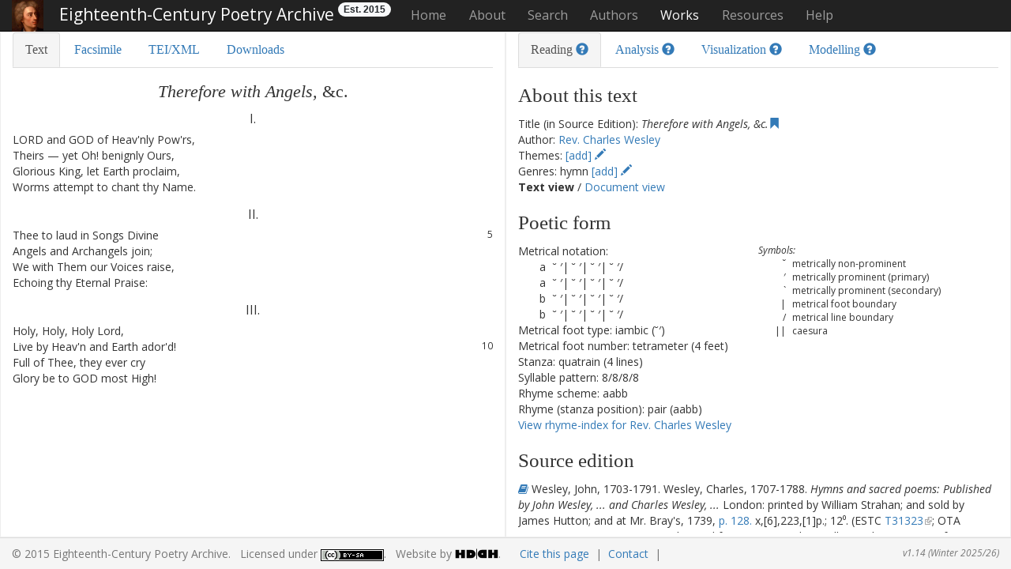

--- FILE ---
content_type: text/html
request_url: https://www.eighteenthcenturypoetry.org/works/o3900-w0830.shtml
body_size: 13610
content:
<!DOCTYPE html>

<html lang="en">
  
  <head>
    <meta charset="utf-8">
    <meta http-equiv="X-UA-Compatible" content="IE=edge">
    <meta name="viewport" content="width=device-width, initial-scale=1.0">
    
    
    
    <meta name="description" content="Eighteenth-Century Poetry Archive (ECPA) is a collaborative digital collection and research project devoted to the poetry of the long eighteenth century.">
    <meta name="author" content="Alexander Huber">
    <link rel="apple-touch-icon" sizes="57x57"
	  href="/apple-icon-57x57.png">
    <link rel="apple-touch-icon" sizes="60x60"
	  href="/apple-icon-60x60.png">
    <link rel="apple-touch-icon" sizes="72x72"
	  href="/apple-icon-72x72.png">
    <link rel="apple-touch-icon" sizes="76x76"
	  href="/apple-icon-76x76.png">
    <link rel="apple-touch-icon" sizes="114x114"
	  href="/apple-icon-114x114.png">
    <link rel="apple-touch-icon" sizes="120x120"
	  href="/apple-icon-120x120.png">
    <link rel="apple-touch-icon" sizes="144x144"
	  href="/apple-icon-144x144.png">
    <link rel="apple-touch-icon" sizes="152x152"
	  href="/apple-icon-152x152.png">
    <link rel="apple-touch-icon" sizes="180x180"
	  href="/apple-icon-180x180.png">
    <link rel="icon" type="image/png" sizes="192x192"
	  href="/android-icon-192x192.png">
    <link rel="icon" type="image/png" sizes="32x32"
	  href="/favicon-32x32.png">
    <link rel="icon" type="image/png" sizes="96x96"
	  href="/favicon-96x96.png">
    <link rel="icon" type="image/png" sizes="16x16"
	  href="/favicon-16x16.png">
    <link rel="manifest" href="/manifest.json">
    <meta name="msapplication-TileColor" content="#ffffff">
    <meta name="msapplication-TileImage" content="/ms-icon-144x144.png">
    <meta name="theme-color" content="#ffffff">    
    <title>Eighteenth-Century Poetry Archive / Works / Therefore with Angels, &amp;c. (Rev. Charles Wesley)</title>

    <!-- Bootstrap core JavaScript
    ================================================== -->
    <!-- Placed at the end of the document so the pages load faster
    -->
    <script src="/js/jquery-1.11.2/jquery.min.js">
    </script>
    <link href="/js/jquery.ui-1.11.4/jquery-ui.min.css" rel="stylesheet">
    <script src="/js/jquery.ui-1.11.4/jquery-ui.min.js">
    </script>

    <!-- Bootstrap core CSS -->
    <link href="/bootstrap/css/bootstrap.min.css" rel="stylesheet">
    <!-- Font Awesome -->
    <link rel="stylesheet" href="/css/font-awesome-4.5.0/css/font-awesome.min.css">

    <!-- Underscore v1.8.3 -->
    <script src="/js/underscore-min.js"></script>
    
    <!-- Leaflet.js -->
    <link rel="stylesheet" href="/js/leaflet/leaflet.css"/>
    <script src="/js/leaflet/leaflet.js"></script>
    <script src="https://cdn.jsdelivr.net/npm/leaflet.geodesic"></script>
    <link rel="stylesheet" href="https://cdn.jsdelivr.net/npm/leaflet-easybutton@2/src/easy-button.css">
    <script src="https://cdn.jsdelivr.net/npm/leaflet-easybutton@2/src/easy-button.js"></script>
    <link rel="stylesheet" href="/js/leaflet-sidebar-v2-master/css/leaflet-sidebar.min.css">
    <script src="/js/leaflet-sidebar-v2-master/js/leaflet-sidebar.min.js"></script>
    <script src="/js/OverlappingMarkerSpiderfier-Leaflet-0.2.6/bin/oms.min.js"></script>
    <script src="/js/leaflet-hash/leaflet-hash.js"></script>

    <!-- jQuery Pagination plugin v. 1.2.5-5: http://esimakin.github.io/twbs-pagination/ -->
    <script src="/js/pagination/jquery.twbsPagination.min.js"></script>
    
    <!-- Cytoscape CSS -->
    <link rel="stylesheet" href="/js/cytoscape.js-panzoom-2.5.3/cytoscape.js-panzoom.css">
    <link rel="stylesheet" href="/js/cytoscape.js-navigator-1.3.3/cytoscape.js-navigator.css">
    <link rel="stylesheet" href="https://cdn.jsdelivr.net/npm/tippy.js@4/themes/light-border.css">

    <!-- Bootstrap Tour -->
    <link href="/js/bootstrap-tour-0.11.0/build/css/bootstrap-tour.min.css" rel="stylesheet">
    <!-- Bootstrap Treeview -->
    <link href="/js/bootstrap-treeview-1.2.0/dist/bootstrap-treeview.min.css" rel="stylesheet">

    <!-- Codemirror -->
    <link href="/js/codemirror/lib/codemirror.css" rel="stylesheet">
    <link href="/js/codemirror/addon/scroll/simplescrollbars.css" rel="stylesheet">
    <link href="/js/codemirror/addon/dialog/dialog.css" rel="stylesheet">
    
    <!-- Annodoc -->
    <!-- CSS for embedded visualizations -->
    <link rel="stylesheet" href="/js/annodoc-gh-pages/css/style-vis.css">
    
    <!-- frameviz.js -->
    <link rel="stylesheet" href="/js/frameviz/frameviz.css">
    
    <!-- Google charts -->
    <script src="https://www.gstatic.com/charts/loader.js"></script>
    <script>
      google.charts.load('current', {'packages': ['corechart','table','sankey'] });
    </script>

    <!-- Custom styles for this template -->
    <link href="/css/bootstrap.ecep.css" rel="stylesheet">
    <link href="/css/tei.default.css" rel="stylesheet">
    <link href="/css/tei.typo.css" rel="stylesheet">
    <link href="/css/tei.ecep.css" rel="stylesheet">
    <link href="/css/ana.ecep.css" rel="stylesheet">
    <link href="/css/viz.ecep.css" rel="stylesheet">
    <link href="/css/mod.ecep.css" rel="stylesheet">
    <link href="/css/emma.css" rel="stylesheet">
    <link href="/css/eh-bootstrap.min.css" rel="stylesheet">
    <link href='https://fonts.googleapis.com/css?family=Playfair+Display' rel='stylesheet' type='text/css'>
    <link href='https://fonts.googleapis.com/css?family=Open+Sans:400,400italic,700,700italic&subset=latin,latin-ext' rel='stylesheet' type='text/css'>

    <!-- HTML5 shim and Respond.js for IE8 support of HTML5 elements and media queries -->
    <!--[if lt IE 9]>
	<script src="https://oss.maxcdn.com/html5shiv/3.7.2/html5shiv.min.js"></script>
	<script src="https://oss.maxcdn.com/respond/1.4.2/respond.min.js"></script>
    <![endif]-->

    <!-- BEGIN SHAREAHOLIC CODE -->
<link rel="preload" href="https://cdn.shareaholic.net/assets/pub/shareaholic.js" as="script" />
<meta name="shareaholic:site_id" content="e3a45470ca59c58f8ae356eb9c1dbecc" />
<script data-cfasync="false" async src="https://cdn.shareaholic.net/assets/pub/shareaholic.js"></script>
<!-- END SHAREAHOLIC CODE -->

    <!-- Global site tag (gtag.js) - Google Analytics -->
    <script async src="https://www.googletagmanager.com/gtag/js?id=G-683D895GZB"></script>
    <script>
       window.dataLayer = window.dataLayer || [];
       function gtag(){dataLayer.push(arguments);}
       gtag('js', new Date());

      gtag('config', 'G-683D895GZB', {'anonymize_ip': true});
    </script>
     
    <script>
      (function(i,s,o,g,r,a,m){i['GoogleAnalyticsObject']=r;i[r]=i[r]||function(){
      (i[r].q=i[r].q||[]).push(arguments)},i[r].l=1*new
      Date();a=s.createElement(o),
      m=s.getElementsByTagName(o)[0];a.async=1;a.src=g;m.parentNode.insertBefore(a,m)
      })(window,document,'script','https://www.google-analytics.com/analytics.js','ga');

      ga('create', 'UA-4528798-6', 'auto');
      ga('set', 'anonymizeIp', true);
      ga('send', 'pageview');
    </script>

    <style>
      div[data-app="share_buttons"] {
        display:inline-block;
      }
    </style>

  </head>
  
  <body id="works" data-spy="scroll" data-target="#myScrollspy">
    <!--
    <script src="//s7.addthis.com/js/300/addthis_widget.js#pubid=ra-509e8f8d233ff269"
	    async="async"></script>
    -->
    <!-- two column layout with sticky header and footer -->
    <div id="wrap">
      
      <!-- header -->
      <header class="ecpa">
        <!-- Fixed navbar -->
        <nav class="navbar navbar-default navbar-fixed-top navbar-inverse">
          <div class="container">
            <div class="navbar-header">
              <button type="button" class="navbar-toggle collapsed"
                      data-toggle="collapse" data-target="#navbar"
                      aria-expanded="false" aria-controls="navbar">
                <span class="sr-only">Toggle navigation</span>
                <span class="icon-bar"></span>
                <span class="icon-bar"></span>
                <span class="icon-bar"></span>
              </button>
              <span class="navbar-brand">
                <img src="/images/authors/PopeAl1688_NPG_detail.jpg"
                     style="width:40px; height:40px;"
                     alt="[Alexander Pope (1688-1744) / &copy; National Portrait
			  Gallery, London]"/>
                Eighteenth-Century Poetry Archive<!-- <sup style="font-variant:small-caps;">beta</sup>-->
              </span>
	      <span class="badge badge-light">Est. 2015</span>
            </div>
            <div id="navbar" class="collapse navbar-collapse">
              <ul class="nav navbar-nav">
                <li class="(none)"><a href="/">Home</a></li>
                <li class="(none) dropdown">
                  <a href="/about/" class="dropdown-toggle"
                     role="button" aria-expanded="false">About</a>
                  <ul class="dropdown-menu">
                    <li><a href="/about/#aims">Aims and objectives</a></li>
                    <li><a href="/about/#history">History</a></li>
                    <li><a href="/about/#funding">Funding</a></li>
                    <li><a href="/about/#cooperation">Cooperation</a></li>
                    <li><a href="/about/#methodology">Methodology</a></li>
                    <li><a href="/about/#plans">Current and future plans</a></li>
                    <li><a href="/about/#dissemination">Output and dissemination</a></li>
                    <li><a href="/about/#projects">Projects</a></li>
                    <li><a href="/about/#copcit">Copyright information and citation guide</a></li>
                    <li><a href="/about/#usepolicy">Use and privacy policy</a></li>
                    <li><a href="/about/#acknowledgements">Acknowledgements</a></li>
                    <li><a href="/about/#contact">Contact</a></li>
                  </ul>
                </li>
                <li class="(none)"><a href="/search/">Search</a></li>
                <li class="(none) dropdown"><a href="/authors/"
								    class="dropdown-toggle" role="button"
								    aria-expanded="false">Authors</a>
                  <ul class="dropdown-menu">
                    <li><a href="/authors/#names">Names</a></li>
                    <li><a href="/authors/#dates">Birth dates</a></li>
                    <li><a href="/authors/#gender">Gender</a></li>
                  </ul>
                </li>
                <li class="active dropdown"><a href="/works/"
								  class="dropdown-toggle" role="button"
								  aria-expanded="false">Works</a>
                  <ul class="dropdown-menu">
                    <li><a href="/works/#titles">Titles</a></li>
                    <li><a href="/works/#lines">First/Last lines</a></li>
                    <li><a href="/works/#themes">Themes</a></li>
                    <li><a href="/works/#genres">Genres</a></li>
                    <li><a href="/works/#edns">Source editions</a></li>
                  </ul>
                </li>
                <li class="(none) dropdown"><a href="/resources/"
								      class="dropdown-toggle" role="button"
								      aria-expanded="false">Resources</a>
                  <ul class="dropdown-menu">
                    <li class="dropdown-header" style="font-size:14px;">Tools</li>
                    <li style="margin-left:8px;"><a href="/resources/rhyme-index/">Rhyme-index</a></li>
                    <li style="margin-left:8px;"><a href="/resources/map/">Poets map</a></li>
                    <li style="margin-left:8px;"><a href="/resources/corpusbuilder.shtml">Corpus builder</a></li>
                    <li style="margin-left:8px;"><a href="/resources/topicbrowser.shtml">Topic model browser</a></li>
                    <li class="dropdown-header" style="font-size:14px;">Materials</li>
                    <li style="margin-left:8px;"><a href="/resources/bibliography.shtml">Bibliography</a></li>
                    <li style="margin-left:8px;"><a href="/resources/chronology.shtml">Chronology</a></li>
                    <li style="margin-left:8px;"><a href="/resources/gallery.shtml">Gallery</a></li>
<!--                    <li><a href="/resources/glossary.shtml">Glossary</a></li> -->
                  </ul>
                </li>
<!--	      <li class="(none)"><a href="/search/">Search</a></li> -->
                <li class="(none) dropdown"><a href="/help/"
                  class="dropdown-toggle" role="button"
                  aria-expanded="false">Help</a>
                  <ul class="dropdown-menu">
                    <li class="dropdown-header" style="font-size:14px;">Works</li>
                    <li><a href="/help/#readingview">&nbsp; Reading</a></li>
                    <li><a href="/help/#analysisview">&nbsp; Analysis</a></li>
                    <li><a href="/help/#visualizationview">&nbsp; Visualization</a></li>
                    <li><a href="/help/#modellingview">&nbsp; Modelling</a></li>
<!--
                    <li class="disabled"><a href="/help/#interpretationview">&nbsp; Interpretation</a></li>
//-->
                  </ul>
                </li>
              </ul>
            </div><!--/.navbar-collapse -->
          </div>
        </nav>
        
        <div class="row" id="ecpa-carousel">
          
          <div class="col-xs-12 carousel-home-page">
            
            <div id="carousel-home-page" class="carousel slide" data-ride="carousel">
              <!-- Indicators -->
              <ol class="carousel-indicators">
                <li data-target="#carousel-home-page" data-slide-to="0" class="active"></li>
                <li data-target="#carousel-home-page" data-slide-to="1"></li>
                <li data-target="#carousel-home-page" data-slide-to="2"></li>
              </ol>
              
              <!-- Wrapper for slides -->
              <div class="carousel-inner" role="listbox">
                <div class="item active">
                  <img class="img-responsive center-block" src="/images/authors/colour-portraits/banner-frontispiece.jpg" alt="[frontispiece]"/>
                  <div class="carousel-caption">
                    <p><a href="#">Browse facsimiles and transcriptions in the Digital Library</a></p>
                  </div>
                </div>
                <div class="item">
                  <img class="img-responsive center-block" src="/images/screenshots/ECPA-snippet5.jpg" alt="[section of text]"/>
                  <div class="carousel-caption">
                    <p><a href="#">Close read poems with a range of analysis tools</a></p>
                  </div>
                </div>
                <div class="item">
                  <img class="img-responsive center-block" src="/images/authors/colour-portraits/banner-poet.jpg" alt="[poet writing]"/>
                  <div class="carousel-caption">
                    <p><a href="#">Collaborate by contributing notes and suggestions</a></p>
                  </div>
                </div>
              </div>
              
              <!-- Controls -->
              <a class="left carousel-control" href="#carousel-home-page" role="button" data-slide="prev">
                <span class="glyphicon glyphicon-chevron-left" aria-hidden="true"></span>
                <span class="sr-only">Previous</span>
              </a>
              <a class="right carousel-control" href="#carousel-home-page" role="button" data-slide="next">
                <span class="glyphicon glyphicon-chevron-right" aria-hidden="true"></span>
                <span class="sr-only">Next</span>
              </a>
            </div>
            
          </div>
          
        </div>
	
      </header>
      
<section xmlns="http://www.w3.org/1999/xhtml" id="main"><div class="container"><div class="row resizable-columns" style="height:inherit;"><div class="col-xs-6 resizable left"><ul class="nav nav-tabs" role="tablist"><li role="presentation" class="active"><a href="#text" title="Text" aria-controls="text" role="tab" data-toggle="tab">Text</a></li><li role="presentation"><a href="#image" title="Facsimile" aria-controls="image" role="tab" data-toggle="tab">Facsimile</a></li><li role="presentation"><a href="#xml" title="TEI/XML" aria-controls="xml" role="tab" data-toggle="tab">TEI/XML</a></li><li role="presentation"><a href="#downloads" title="Downloads" aria-controls="downloads" role="tab" data-toggle="tab">Downloads</a></li></ul><div class="tab-content"><div role="tabpanel" class="tab-pane active" id="text"><span class="pagebreak" id="index.xml-pb-d244993e84152"><a title="[Facsimile (Source Edition)]" href="#" onclick="switchToImageView(&#34;o3900/0154&#34;);">[Page 128]</a></span><h1 class="main"><span class="hi"><span id="o3900-301580" class="w">Therefore</span> <span id="o3900-301590" class="w">with</span> <span id="o3900-301600" class="w">Angels</span><span id="o3900-301610" class="pc">,</span></span> <span id="o3900-301620" class="w">&amp;c.</span><span id="o3900-301620-eos" class="pc sentence"></span></h1><div id="o3900-s02860" class="lg lgvspace"><span class="head-stanza"><span id="o3900-301660" class="w">I.</span><span id="o3900-301660-eos" class="pc sentence"></span></span><div class="line" id="o3900-l14990"><span class="ln">1 </span><span class="l"><span id="o3900-301680" class="w">LORD</span> <span id="o3900-301690" class="w">and</span> <span id="o3900-301700" class="w">GOD</span> <span id="o3900-301710" class="w">of</span> <span id="o3900-301720" class="w">Heav'nly</span> <span id="o3900-301730" class="w">Pow'rs</span><span id="o3900-301740" class="pc">,</span></span></div><div class="line" id="o3900-l14995"><span class="ln">2 </span><span class="l"> <span id="o3900-301750" class="w">Theirs</span> <span id="o3900-301760" class="pc">—</span> <span id="o3900-301770" class="w">yet</span> <span id="o3900-301780" class="w">Oh</span><span id="o3900-301785" class="pc">!</span> <span id="o3900-301790" class="w">benignly</span> <span id="o3900-301800" class="w">Ours</span><span id="o3900-301810" class="pc">,</span></span></div><div class="line" id="o3900-l15000"><span class="ln">3 </span><span class="l"> <span id="o3900-301820" class="w">Glorious</span> <span id="o3900-301830" class="w">King</span><span id="o3900-301840" class="pc">,</span> <span id="o3900-301850" class="w">let</span> <span id="o3900-301860" class="w">Earth</span> <span id="o3900-301870" class="w">proclaim</span><span id="o3900-301880" class="pc">,</span></span></div><div class="line" id="o3900-l15005"><span class="ln">4 </span><span class="l"> <span id="o3900-301890" class="w">Worms</span> <span id="o3900-301900" class="w">attempt</span> <span id="o3900-301910" class="w">to</span> <span id="o3900-301920" class="w">chant</span> <span id="o3900-301930" class="w">thy</span> <span id="o3900-301940" class="w">Name</span><span id="o3900-301950" class="pc sentence">.</span> </span></div></div><div id="o3900-s02865" class="lg lgvspace"><span class="head-stanza"><span id="o3900-301990" class="w">II</span><span id="o3900-302000" class="pc sentence">.</span></span><div class="line" id="o3900-l15010"><span class="ln rend">5 </span><span class="l"><span id="o3900-302020" class="w">Thee</span> <span id="o3900-302030" class="w">to</span> <span id="o3900-302040" class="w">laud</span> <span id="o3900-302050" class="w">in</span> <span id="o3900-302060" class="w">Songs</span> <span id="o3900-302070" class="w">Divine</span></span></div><div class="line" id="o3900-l15015"><span class="ln">6 </span><span class="l"> <span id="o3900-302080" class="w">Angels</span> <span id="o3900-302090" class="w">and</span> <span id="o3900-302100" class="w">Archangels</span> <span id="o3900-302110" class="w">join</span><span id="o3900-302120" class="pc">;</span></span></div><div class="line" id="o3900-l15020"><span class="ln">7 </span><span class="l"> <span id="o3900-302130" class="w">We</span> <span id="o3900-302140" class="w">with</span> <span id="o3900-302150" class="w">Them</span> <span id="o3900-302160" class="w">our</span> <span id="o3900-302170" class="w">Voices</span> <span id="o3900-302180" class="w">raise</span><span id="o3900-302190" class="pc">,</span></span></div><div class="line" id="o3900-l15025"><span class="ln">8 </span><span class="l"> <span id="o3900-302200" class="w">Echoing</span> <span id="o3900-302210" class="w">thy</span> <span id="o3900-302220" class="w">Eternal</span> <span id="o3900-302230" class="w">Praise</span><span id="o3900-302240" class="pc">:</span></span></div></div><div id="o3900-s02870" class="lg lgvspace"><span class="head-stanza"><span id="o3900-302280" class="w">III</span><span id="o3900-302290" class="pc sentence">.</span></span><div class="line" id="o3900-l15030"><span class="ln">9 </span><span class="l"><span id="o3900-302310" class="w">Holy</span><span id="o3900-302320" class="pc">,</span> <span id="o3900-302330" class="w">Holy</span><span id="o3900-302340" class="pc">,</span> <span id="o3900-302350" class="w">Holy</span> <span id="o3900-302360" class="w">Lord</span><span id="o3900-302370" class="pc">,</span></span></div><div class="line" id="o3900-l15035"><span class="ln rend">10 </span><span class="l"> <span id="o3900-302380" class="w">Live</span> <span id="o3900-302390" class="w">by</span> <span id="o3900-302400" class="w">Heav'n</span> <span id="o3900-302410" class="w">and</span> <span id="o3900-302420" class="w">Earth</span> <span id="o3900-302430" class="w">ador'd</span><span id="o3900-302440" class="pc sentence">!</span> </span></div><div class="line" id="o3900-l15040"><span class="ln">11 </span><span class="l"><span id="o3900-302450" class="w">Full</span> <span id="o3900-302460" class="w">of</span> <span id="o3900-302470" class="w">Thee</span><span id="o3900-302480" class="pc">,</span> <span id="o3900-302490" class="w">they</span> <span id="o3900-302500" class="w">ever</span> <span id="o3900-302510" class="w">cry</span></span></div><div class="line" id="o3900-l15045"><span class="ln">12 </span><span class="l"> <span id="o3900-302520" class="w">Glory</span> <span id="o3900-302530" class="w">be</span> <span id="o3900-302540" class="w">to</span> <span id="o3900-302550" class="w">GOD</span> <span id="o3900-302560" class="w">most</span> <span id="o3900-302570" class="w">High</span><span id="o3900-302580" class="pc sentence">!</span> </span></div></div></div><div role="tabpanel" class="tab-pane" id="image"><script>
									var images = new Object();
									images[1] = 'o3900/0154';
									var totalImages = 1;
									
									var visibleImages = 1;
										</script><div id="myImageContainer" style="padding-bottom:0px;"></div></div><div role="tabpanel" class="tab-pane" id="xml"><div id="myXMLContainer"><form id="handleXML" action="/cgi-bin/handleXML.cgi" method="post"><input id="file" name="file" type="hidden"><input id="option" name="option" type="hidden"><textarea id="myXML" name="myXML"></textarea><div id="myXMLControls"><button type="submit" id="upXML" class="btn btn-primary btn-sm">
											Submit changes
										</button><button type="submit" id="downXML" class="btn btn-primary btn-sm">
											Download XML
										</button></div></form></div></div><div role="tabpanel" class="tab-pane" id="downloads"><h1 class="info">Text</h1><ul class="downloads" style="column-count: 1; -moz-column-count: 1; -webkit-column-count: 1;"><li>TEI/XML (<a href="/works/o3900-w0830/o3900-w0830.xml" download="o3900-w0830.xml">XML</a>
									-  41K / 
									<a href="/works/o3900-w0830/o3900-w0830.xml.zip" download="o3900-w0830.xml.zip">ZIP</a>
									- 4.9K)
										/ ECPA schema (<a href="/works/tei_all.rnc" download="tei_all.rnc">RNC</a>
										- 357K / 
										<a href="/works/tei_all.rnc.zip" download="tei_all.rnc.zip">ZIP</a>
										-  73K)
									</li><li>Plain text [excluding paratexts] (<a href="/works/o3900-w0830/o3900-w0830.txt" download="o3900-w0830.txt">TXT</a>
										- 418  / 
										<a href="/works/o3900-w0830/o3900-w0830.txt.zip" download="o3900-w0830.txt.zip">ZIP</a>
										- 464 )</li></ul><h1 class="info">Facsimile (Source Edition)</h1><p> (Page images digitized from a copy in the Bodleian Library [Vet. A4 f. 254].)</p><h2 class="info">Images</h2><ul class="downloads"><li><a href="/images/works/o3900/0154.JPG">
												Image #1</a> (JPEG - 6.0M)
											</li></ul><h2 class="info">PDF</h2><p>All Images (<a href="/images/works/pdf/o3900-w0830-jpegs.pdf" download="o3900-w0830-jpegs.pdf">PDF</a>
									- 1.4M)</p></div></div></div><div class="col-xs-6 resizable right"><ul class="nav nav-tabs" role="tablist"><li role="presentation" class="active"><a href="#reading" title="Reading" aria-controls="reading" role="tab" data-toggle="tab">Reading</a></li><li role="presentation"><a href="#analysis" title="Analysis" aria-controls="analysis" role="tab" data-toggle="tab">Analysis</a></li><li role="presentation"><a href="#visualization" title="Visualization" aria-controls="visualization" role="tab" data-toggle="tab">Visualization</a></li><li role="presentation"><a href="#modelling" title="Modelling" aria-controls="modelling" role="tab" data-toggle="tab">Modelling</a></li></ul><div class="tab-content"><div role="tabpanel" class="tab-pane active" id="reading"><div id="about"><h1 class="info">About this text</h1><div class="bibl">
				Title (in Source Edition): <em>Therefore with Angels, &amp;c.</em><a class="add_bm" id="o3900-w0830" href="#"><span class="glyphicon glyphicon-bookmark"></span></a></div><div class="bibl">
				Author: <a href="/authors/pers00309.shtml">Rev. Charles Wesley</a></div><div class="bibl" id="themes">
					Themes:
				   </div><div class="bibl" id="genres">
					Genres:
						hymn</div><script>
					var aut_id = "";
					var citation = "";
					
						citation += "Wesley, Charles";
						aut_id += "pers00309";
						
					var citlink = `https://www.eighteenthcenturypoetry.org/works/o3900-w0830.shtml`;
					citation += `. \"Therefore with Angels, &c.\" `; 
					citation +=	`<em>Eighteenth-Century Poetry Archive</em>, `+
					`16 Jan 2026 (v1.14 (Winter 2025/26))`+
					`. Web. 23 Jan 2026. <<a href="`+citlink+`">`+citlink+`</a>>`;
				</script><p><span id="textview">Text view</span> / <span id="documentview">Document view</span></p></div><div id="poeticform"></div><div id="source"><h1 class="info">Source edition</h1><p><a class="source" title="view table of contents of source edition" data-rel="o3900" href="/works/o3900.shtml#o3900-w0830"><i class="fa fa-book" aria-hidden="true" style="display:inline;"></i></a> Wesley, John, 1703-1791. Wesley, Charles, 1707-1788. <em><span class="titlem">Hymns and sacred poems: Published by John Wesley, ... and Charles Wesley, ...</span> </em>  London: printed by William Strahan; and sold by James Hutton; and at Mr. Bray's, 1739, <a title="[Facsimile (Source Edition)]" onclick="switchToImageView();" href="#">p.
							128.</a>&nbsp;x,[6],223,[1]p.; 12⁰.
					(ESTC <a class="external" href="http://estc.bl.uk/T31323">T31323</a>; OTA <a class="external" target="_blank" href="http://ota.ox.ac.uk/id/K034809.000">K034809.000</a>) 
				 (Page images digitized from a copy in the Bodleian Library [Vet. A4 f. 254].)</p></div><div id="principles"><h1 class="info">Editorial principles</h1><div class="note" id="Note809"><span class="noteLabel"></span>The text has been typographically modernized, but without any silent modernization of spelling, capitalization, or punctuation. The source of the text is given and all editorial interventions have been recorded in textual notes. Based on the electronic text originally produced by the  <a class="external" target="_blank" href="https://textcreationpartnership.org/tcp-texts/">TCP</a> project, this ECPA text has been edited to conform to the recommendations found in  <a class="external" target="_blank" href="https://tei-c.org/extra/teiinlibraries/4.0.0/bptl-driver.html#level-5-content">Level 5</a> of the <span class="titlem">Best Practices for TEI in Libraries</span> version 4.0.0.</div></div><div id="otherworks"><h1 class="info">Other works by Rev. Charles Wesley</h1><ul class="listBibl"><li><a href="/works/o3900-w0580.shtml"><em>The 53d Chapter of ISAIAH.</em></a> (<a class="source" title="view table of contents of source edition" data-rel="o3900" href="/works/o3900.shtml#o3900-w0580"><i class="fa fa-book" aria-hidden="true" style="display:inline;"></i></a>)</li><li><a href="/works/o3900-w0680.shtml"><em>ACTS i. 4. Wait for the Promise of the Father, which ye have heard of me.</em></a> (<a class="source" title="view table of contents of source edition" data-rel="o3900" href="/works/o3900.shtml#o3900-w0680"><i class="fa fa-book" aria-hidden="true" style="display:inline;"></i></a>)</li><li><a href="/works/o3900-w1200.shtml"><em>ACTS ii. 41, &amp;c.</em></a> (<a class="source" title="view table of contents of source edition" data-rel="o3900" href="/works/o3900.shtml#o3900-w1200"><i class="fa fa-book" aria-hidden="true" style="display:inline;"></i></a>)</li><li><a href="/works/o3900-w1270.shtml"><em>ACTS iv. 29.</em></a> (<a class="source" title="view table of contents of source edition" data-rel="o3900" href="/works/o3900.shtml#o3900-w1270"><i class="fa fa-book" aria-hidden="true" style="display:inline;"></i></a>)</li><li><a href="/works/o3900-w0560.shtml"><em>After a Recovery from Sickness.</em></a> (<a class="source" title="view table of contents of source edition" data-rel="o3900" href="/works/o3900.shtml#o3900-w0560"><i class="fa fa-book" aria-hidden="true" style="display:inline;"></i></a>)</li><li><a href="/works/o3900-w0250.shtml"><em>Another.</em></a> (<a class="source" title="view table of contents of source edition" data-rel="o3900" href="/works/o3900.shtml#o3900-w0250"><i class="fa fa-book" aria-hidden="true" style="display:inline;"></i></a>)</li><li><a href="/works/o3900-w1220.shtml"><em>Another.</em></a> (<a class="source" title="view table of contents of source edition" data-rel="o3900" href="/works/o3900.shtml#o3900-w1220"><i class="fa fa-book" aria-hidden="true" style="display:inline;"></i></a>)</li><li><a href="/works/o3900-w1370.shtml"><em>Another.</em></a> (<a class="source" title="view table of contents of source edition" data-rel="o3900" href="/works/o3900.shtml#o3900-w1370"><i class="fa fa-book" aria-hidden="true" style="display:inline;"></i></a>)</li><li><a href="/works/o3900-w1350.shtml"><em>At MEALS.</em></a> (<a class="source" title="view table of contents of source edition" data-rel="o3900" href="/works/o3900.shtml#o3900-w1350"><i class="fa fa-book" aria-hidden="true" style="display:inline;"></i></a>)</li><li><a href="/works/o3900-w0650.shtml"><em>CHRIST the Friend of Sinners.</em></a> (<a class="source" title="view table of contents of source edition" data-rel="o3900" href="/works/o3900.shtml#o3900-w0650"><i class="fa fa-book" aria-hidden="true" style="display:inline;"></i></a>)</li><li><a href="/works/o3900-w1280.shtml"><em>Congratulation to a Friend, upon Believing in CHRIST.</em></a> (<a class="source" title="view table of contents of source edition" data-rel="o3900" href="/works/o3900.shtml#o3900-w1280"><i class="fa fa-book" aria-hidden="true" style="display:inline;"></i></a>)</li><li><a href="/works/o3900-w0750.shtml"><em>FREE GRACE.</em></a> (<a class="source" title="view table of contents of source edition" data-rel="o3900" href="/works/o3900.shtml#o3900-w0750"><i class="fa fa-book" aria-hidden="true" style="display:inline;"></i></a>)</li><li><a href="/works/o3900-w0600.shtml"><em>GAL. iii. 22. The Scripture hath concluded all under Sin, that the Promise by Faith of JESUS CHRIST might be given to them that believe.</em></a> (<a class="source" title="view table of contents of source edition" data-rel="o3900" href="/works/o3900.shtml#o3900-w0600"><i class="fa fa-book" aria-hidden="true" style="display:inline;"></i></a>)</li><li><a href="/works/o3900-w0840.shtml"><em>Glory be to GOD on high, &amp;c.</em></a> (<a class="source" title="view table of contents of source edition" data-rel="o3900" href="/works/o3900.shtml#o3900-w0840"><i class="fa fa-book" aria-hidden="true" style="display:inline;"></i></a>)</li><li><a href="/works/o3900-w0260.shtml"><em>GRACE after MEAT.</em></a> (<a class="source" title="view table of contents of source edition" data-rel="o3900" href="/works/o3900.shtml#o3900-w0260"><i class="fa fa-book" aria-hidden="true" style="display:inline;"></i></a>)</li><li><a href="/works/o3900-w1360.shtml"><em>GRACE after MEAT.</em></a> (<a class="source" title="view table of contents of source edition" data-rel="o3900" href="/works/o3900.shtml#o3900-w1360"><i class="fa fa-book" aria-hidden="true" style="display:inline;"></i></a>)</li><li><a href="/works/o3900-w0240.shtml"><em>GRACE before MEAT.</em></a> (<a class="source" title="view table of contents of source edition" data-rel="o3900" href="/works/o3900.shtml#o3900-w0240"><i class="fa fa-book" aria-hidden="true" style="display:inline;"></i></a>)</li><li><a href="/works/o3900-w1340.shtml"><em>GRACE before MEAT.</em></a> (<a class="source" title="view table of contents of source edition" data-rel="o3900" href="/works/o3900.shtml#o3900-w1340"><i class="fa fa-book" aria-hidden="true" style="display:inline;"></i></a>)</li><li><a href="/works/o3900-w0590.shtml"><em>HEB. xii. 2. Looking unto JESUS, the Author and Finisher of our Faith.</em></a> (<a class="source" title="view table of contents of source edition" data-rel="o3900" href="/works/o3900.shtml#o3900-w0590"><i class="fa fa-book" aria-hidden="true" style="display:inline;"></i></a>)</li><li><a href="/works/o3900-w1190.shtml"><em>HYMN after the Sacrament.</em></a> (<a class="source" title="view table of contents of source edition" data-rel="o3900" href="/works/o3900.shtml#o3900-w1190"><i class="fa fa-book" aria-hidden="true" style="display:inline;"></i></a>)</li><li><a href="/works/o3900-w1320.shtml"><em>HYMN for ASCENSION-DAY.</em></a> (<a class="source" title="view table of contents of source edition" data-rel="o3900" href="/works/o3900.shtml#o3900-w1320"><i class="fa fa-book" aria-hidden="true" style="display:inline;"></i></a>)</li><li><a href="/works/o3900-w1290.shtml"><em>HYMN for CHRISTMAS-DAY.</em></a> (<a class="source" title="view table of contents of source edition" data-rel="o3900" href="/works/o3900.shtml#o3900-w1290"><i class="fa fa-book" aria-hidden="true" style="display:inline;"></i></a>)</li><li><a href="/works/o3900-w1310.shtml"><em>HYMN for EASTER-DAY.</em></a> (<a class="source" title="view table of contents of source edition" data-rel="o3900" href="/works/o3900.shtml#o3900-w1310"><i class="fa fa-book" aria-hidden="true" style="display:inline;"></i></a>)</li><li><a href="/works/o3900-w0420.shtml"><em>A HYMN for MIDNIGHT.</em></a> (<a class="source" title="view table of contents of source edition" data-rel="o3900" href="/works/o3900.shtml#o3900-w0420"><i class="fa fa-book" aria-hidden="true" style="display:inline;"></i></a>)</li><li><a href="/works/o3900-w1300.shtml"><em>HYMN for the EPIPHANY.</em></a> (<a class="source" title="view table of contents of source edition" data-rel="o3900" href="/works/o3900.shtml#o3900-w1300"><i class="fa fa-book" aria-hidden="true" style="display:inline;"></i></a>)</li><li><a href="/works/o3900-w1330.shtml"><em>HYMN for WHITSUNDAY.</em></a> (<a class="source" title="view table of contents of source edition" data-rel="o3900" href="/works/o3900.shtml#o3900-w1330"><i class="fa fa-book" aria-hidden="true" style="display:inline;"></i></a>)</li><li><a href="/works/o3900-w0690.shtml"><em>HYMN of THANKSGIVING to the FATHER.</em></a> (<a class="source" title="view table of contents of source edition" data-rel="o3900" href="/works/o3900.shtml#o3900-w0690"><i class="fa fa-book" aria-hidden="true" style="display:inline;"></i></a>)</li><li><a href="/works/o3900-w1050.shtml"><em>HYMN on the Titles of CHRIST.</em></a> (<a class="source" title="view table of contents of source edition" data-rel="o3900" href="/works/o3900.shtml#o3900-w1050"><i class="fa fa-book" aria-hidden="true" style="display:inline;"></i></a>)</li><li><a href="/works/o3900-w1080.shtml"><em>HYMN to CHRIST the King.</em></a> (<a class="source" title="view table of contents of source edition" data-rel="o3900" href="/works/o3900.shtml#o3900-w1080"><i class="fa fa-book" aria-hidden="true" style="display:inline;"></i></a>)</li><li><a href="/works/o3900-w0170.shtml"><em>HYMN to CONTEMPT.</em></a> (<a class="source" title="view table of contents of source edition" data-rel="o3900" href="/works/o3900.shtml#o3900-w0170"><i class="fa fa-book" aria-hidden="true" style="display:inline;"></i></a>)</li><li><a href="/works/o3900-w0710.shtml"><em>HYMN to the HOLY GHOST.</em></a> (<a class="source" title="view table of contents of source edition" data-rel="o3900" href="/works/o3900.shtml#o3900-w0710"><i class="fa fa-book" aria-hidden="true" style="display:inline;"></i></a>)</li><li><a href="/works/o3900-w1150.shtml"><em>HYMN to the HOLY GHOST.</em></a> (<a class="source" title="view table of contents of source edition" data-rel="o3900" href="/works/o3900.shtml#o3900-w1150"><i class="fa fa-book" aria-hidden="true" style="display:inline;"></i></a>)</li><li><a href="/works/o3900-w0700.shtml"><em>HYMN to the SON.</em></a> (<a class="source" title="view table of contents of source edition" data-rel="o3900" href="/works/o3900.shtml#o3900-w0700"><i class="fa fa-book" aria-hidden="true" style="display:inline;"></i></a>)</li><li><a href="/works/o3900-w1090.shtml"><em>IId HYMN to CHRIST the King.</em></a> (<a class="source" title="view table of contents of source edition" data-rel="o3900" href="/works/o3900.shtml#o3900-w1090"><i class="fa fa-book" aria-hidden="true" style="display:inline;"></i></a>)</li><li><a href="/works/o3900-w1060.shtml"><em>IId HYMN to CHRIST.</em></a> (<a class="source" title="view table of contents of source edition" data-rel="o3900" href="/works/o3900.shtml#o3900-w1060"><i class="fa fa-book" aria-hidden="true" style="display:inline;"></i></a>)</li><li><a href="/works/o3900-w1070.shtml"><em>IIId HYMN to CHRIST.</em></a> (<a class="source" title="view table of contents of source edition" data-rel="o3900" href="/works/o3900.shtml#o3900-w1070"><i class="fa fa-book" aria-hidden="true" style="display:inline;"></i></a>)</li><li><a href="/works/o3900-w0950.shtml"><em>In AFFLICTION.</em></a> (<a class="source" title="view table of contents of source edition" data-rel="o3900" href="/works/o3900.shtml#o3900-w0950"><i class="fa fa-book" aria-hidden="true" style="display:inline;"></i></a>)</li><li><a href="/works/o3900-w0980.shtml"><em>In DESERTION or TEMPTATION.</em></a> (<a class="source" title="view table of contents of source edition" data-rel="o3900" href="/works/o3900.shtml#o3900-w0980"><i class="fa fa-book" aria-hidden="true" style="display:inline;"></i></a>)</li><li><a href="/works/o3900-w1390.shtml"><em>ISA. li. 9, &amp;c.</em></a> (<a class="source" title="view table of contents of source edition" data-rel="o3900" href="/works/o3900.shtml#o3900-w1390"><i class="fa fa-book" aria-hidden="true" style="display:inline;"></i></a>)</li><li><a href="/works/o3900-w1000.shtml"><em>ISAIAH xliii. 1, 2, 3.</em></a> (<a class="source" title="view table of contents of source edition" data-rel="o3900" href="/works/o3900.shtml#o3900-w1000"><i class="fa fa-book" aria-hidden="true" style="display:inline;"></i></a>)</li><li><a href="/works/o3900-w0160.shtml"><em>JOHN xv. 18, 19.</em></a> (<a class="source" title="view table of contents of source edition" data-rel="o3900" href="/works/o3900.shtml#o3900-w0160"><i class="fa fa-book" aria-hidden="true" style="display:inline;"></i></a>)</li><li><a href="/works/o3900-w1380.shtml"><em>JOHN xvi. 24. Ask, and ye shall receive, that your Joy may be full.</em></a> (<a class="source" title="view table of contents of source edition" data-rel="o3900" href="/works/o3900.shtml#o3900-w1380"><i class="fa fa-book" aria-hidden="true" style="display:inline;"></i></a>)</li><li><a href="/works/o3900-w0990.shtml"><em>JUSTIFIED, but not SANCTIFIED.</em></a> (<a class="source" title="view table of contents of source edition" data-rel="o3900" href="/works/o3900.shtml#o3900-w0990"><i class="fa fa-book" aria-hidden="true" style="display:inline;"></i></a>)</li><li><a href="/works/o3900-w0880.shtml"><em>The MAGNIFICAT.</em></a> (<a class="source" title="view table of contents of source edition" data-rel="o3900" href="/works/o3900.shtml#o3900-w0880"><i class="fa fa-book" aria-hidden="true" style="display:inline;"></i></a>)</li><li><a href="/works/o3900-w0630.shtml"><em>MATTH. V. 3. Blessed are they that mourn.</em></a> (<a class="source" title="view table of contents of source edition" data-rel="o3900" href="/works/o3900.shtml#o3900-w0630"><i class="fa fa-book" aria-hidden="true" style="display:inline;"></i></a>)</li><li><a href="/works/o3900-w1110.shtml"><em>A MORNING HYMN.</em></a> (<a class="source" title="view table of contents of source edition" data-rel="o3900" href="/works/o3900.shtml#o3900-w1110"><i class="fa fa-book" aria-hidden="true" style="display:inline;"></i></a>)</li><li><a href="/works/o3900-w0100.shtml"><em>On Reading Monsr. de RENTY's Life.</em></a> (<a class="source" title="view table of contents of source edition" data-rel="o3900" href="/works/o3900.shtml#o3900-w0100"><i class="fa fa-book" aria-hidden="true" style="display:inline;"></i></a>)</li><li><a href="/works/o3900-w0660.shtml"><em>On the Conversion of a Common Harlot. LUKE XV. 10. There is Joy in the Presence of the Angels of GOD over one Sinner that repenteth.</em></a> (<a class="source" title="view table of contents of source edition" data-rel="o3900" href="/works/o3900.shtml#o3900-w0660"><i class="fa fa-book" aria-hidden="true" style="display:inline;"></i></a>)</li><li><a href="/works/o3900-w0570.shtml"><em>A PRAYER under Convictions.</em></a> (<a class="source" title="view table of contents of source edition" data-rel="o3900" href="/works/o3900.shtml#o3900-w0570"><i class="fa fa-book" aria-hidden="true" style="display:inline;"></i></a>)</li><li><a href="/works/o3900-w0670.shtml"><em>ROM. iv. 5. To him that worketh not, but believeth on Him that justifieth the Ungodly, his Faith is counted for Righteousness.</em></a> (<a class="source" title="view table of contents of source edition" data-rel="o3900" href="/works/o3900.shtml#o3900-w0670"><i class="fa fa-book" aria-hidden="true" style="display:inline;"></i></a>)</li><li><a href="/works/o3900-w0020.shtml"><em>SOLITUDE. From the Latin.</em></a> (<a class="source" title="view table of contents of source edition" data-rel="o3900" href="/works/o3900.shtml#o3900-w0020"><i class="fa fa-book" aria-hidden="true" style="display:inline;"></i></a>)</li><li><a href="/works/o3900-w1210.shtml"><em>To be sung at WORK.</em></a> (<a class="source" title="view table of contents of source edition" data-rel="o3900" href="/works/o3900.shtml#o3900-w1210"><i class="fa fa-book" aria-hidden="true" style="display:inline;"></i></a>)</li><li><a href="/works/o3900-w0550.shtml"><em>Written in the Beginning of a Recovery from Sickness.</em></a> (<a class="source" title="view table of contents of source edition" data-rel="o3900" href="/works/o3900.shtml#o3900-w0550"><i class="fa fa-book" aria-hidden="true" style="display:inline;"></i></a>)</li><li><a href="/works/o3900-w0090.shtml"><em>ZEAL.</em></a> (<a class="source" title="view table of contents of source edition" data-rel="o3900" href="/works/o3900.shtml#o3900-w0090"><i class="fa fa-book" aria-hidden="true" style="display:inline;"></i></a>)</li></ul></div></div><div role="tabpanel" class="tab-pane" id="analysis"><div class="panel-group" id="ana-body" role="tablist" aria-multiselectable="true"><div class="panel panel-default"><div class="panel-heading" role="tab" id="phonological"><a role="button" data-toggle="collapse" href="#collapsePho" aria-expanded="true" aria-controls="collapsePho"><h4 class="panel-title">
														Phonological layer
													</h4></a></div><div id="collapsePho" class="panel-collapse collapse in" role="tabpanel" aria-labelledby="phonological"><div class="panel-body" id="phonological-body"></div></div></div><div class="panel panel-success"><div class="panel-heading" role="tab" id="morphological"><a role="button" data-toggle="collapse" href="#collapseMor" aria-expanded="false" aria-controls="collapseMor"><h4 class="panel-title">
														Morphological layer
													</h4></a></div><div id="collapseMor" class="panel-collapse collapse in" role="tabpanel" aria-labelledby="morphological"><div class="panel-body" id="morphological-body"></div></div></div><div class="panel panel-info"><div class="panel-heading" role="tab" id="syntactic"><a role="button" data-toggle="collapse" href="#collapseSyn" aria-expanded="false" aria-controls="collapseSyn"><h4 class="panel-title">
														Syntactic layer
													</h4></a></div><div id="collapseSyn" class="panel-collapse collapse in" role="tabpanel" aria-labelledby="syntactic"><div class="panel-body" id="syntactic-body"></div></div></div><div class="panel panel-warning"><div class="panel-heading" role="tab" id="semantic"><a role="button" data-toggle="collapse" href="#collapseSem" aria-expanded="false" aria-controls="collapseSem"><h4 class="panel-title">
														Semantic layer
													</h4></a></div><div id="collapseSem" class="panel-collapse collapse in" role="tabpanel" aria-labelledby="semantic"><div class="panel-body" id="semantic-body"></div></div></div><div class="panel panel-danger"><div class="panel-heading" role="tab" id="pragmatic"><a role="button" data-toggle="collapse" href="#collapsePra" aria-expanded="false" aria-controls="collapsePra"><h4 class="panel-title">
														Pragmatic layer
													</h4></a></div><div id="collapsePra" class="panel-collapse collapse in" role="tabpanel" aria-labelledby="pragmatic"><div class="panel-body" id="pragmatic-body"></div></div></div></div></div><div role="tabpanel" class="tab-pane" id="visualization"></div><div role="tabpanel" class="tab-pane" id="modelling"></div></div></div></div></div></section>
      <div style="clear: both; height: 40px;"></div>
    </div>
    <!-- /#wrap -->

    <!-- footer -->
    <footer id="footer">
      <div class="container text-muted">
	<p>&copy; 2015 Eighteenth-Century Poetry Archive. &nbsp;
	  Licensed under <a rel="license" target="_blank"
			    href="https://creativecommons.org/licenses/by-sa/4.0/"><img 
										      alt="CC BY-SA 4.0" style="border-width:0"
										      src="https://i.creativecommons.org/l/by-sa/4.0/80x15.png"/></a>. &nbsp;
	  Website by <a href="https://www.hubers.org.uk/" 
			target="_blank"><img style="height:14px;margin-bottom:2px;vertical-align:text-bottom"
					     title="Huber Digital" alt="Huber Digital"
					     src="https://huberdigital.files.wordpress.com/2019/09/cropped-hd-logo.png"></a>. &nbsp;&nbsp;
	</p>
	<nav>
	  <ul class="footer-links">
            <li><a id="citation"
                   data-placement="top"
                   data-toggle="popover"
                   data-container="body"
		   data-selector="#citation"
                   data-html="true"
                   title="Citation (MLA-style)">Cite this page</a>
	    </li>
	    <li><a href="/about/#contact">Contact</a></li>
	    <li><!--<div class="addthis_sharing_toolbox"></div>-->
        <div class="shareaholic-canvas" data-app="share_buttons" 
        data-app-id="33106394" style="vertical-align:text-top;bottom:4px;
        position:relative;display:inline-block;"></div>
      </li>
	  </ul>
	</nav>
	
	<p class="pull-right small"><em>v1.14 (Winter 2025/26)</em></p>
      </div>
    </footer>

    <!-- ECEP -->
    <script>
      var docname = 'o3900-w0830';
      var txt_id = docname;
      var encoding = '#semi-normalized';
      var source = '18.221.164.4';
      var ecep = 'ECPA';
      var ecep_full = 'Eighteenth-Century Poetry Archive';
    </script>
    <script src="/js/document.load.js"></script>

    <!-- Codemirror -->
    <script src="/js/codemirror/lib/codemirror.js"></script>
    <script src="/js/codemirror/mode/xml/xml.js"></script>
    <script src="/js/codemirror/addon/scroll/simplescrollbars.js"></script>
    <script src="/js/codemirror/addon/dialog/dialog.js"></script>
    <script src="/js/codemirror/addon/search/searchcursor.js"></script>
    <script src="/js/codemirror/addon/search/search.js"></script>
    <script src="/js/codemirror/addon/edit/matchtags.js"></script>
    <script src="/js/codemirror/addon/fold/foldcode.js"></script>
    <script src="/js/codemirror/addon/fold/xml-fold.js"></script>
    <script src="/js/codemirror/addon/edit/closetag.js"></script>
    <script>
      var editor;
      if (document.getElementById("myXML")) {
        editor = CodeMirror.fromTextArea(document.getElementById("myXML"), {
          mode: "xml",
          lineNumbers: true,
          scrollbarStyle: "overlay",
          matchTags: {bothTags: true},
          extraKeys: {"Ctrl-J": "toMatchingTag"},
          autoCloseTags: true,
          autofocus: true
        });
      }
    </script>

    <!-- Annodoc / conllu.js -->
    <script>
      var webFontURLs = [
      '/js/annodoc-gh-pages/static/fonts/PT_Sans-Caption-Web-Regular.ttf',
      '/js/annodoc-gh-pages/static/fonts/Liberation_Sans-Regular.ttf'
      ];
    </script>
    <script src="/js/jquery.svg.package-1.5.0/jquery.svg.min.js"></script>
    <script src="/js/jquery.svg.package-1.5.0/jquery.svgdom.min.js"></script>
    <script src="/js/annodoc-gh-pages/lib/ext/waypoints.min.js"></script>
    <script src="/js/annodoc-gh-pages/lib/brat/configuration.js"></script>
    <script src="/js/annodoc-gh-pages/lib/brat/util.js"></script>
    <script src="/js/annodoc-gh-pages/lib/brat/annotation_log.js"></script>
    <script src="/js/annodoc-gh-pages/lib/ext/webfont.js"></script>
    <script src="/js/annodoc-gh-pages/lib/brat/dispatcher.js"></script>
    <script src="/js/annodoc-gh-pages/lib/brat/url_monitor.js"></script>
    <script src="/js/annodoc-gh-pages/lib/brat/visualizer.js"></script>
    <script src="/js/annodoc-gh-pages/lib/ext/conllu.js"></script>
    <script src="/js/annodoc-gh-pages/lib/local/annodoc.js"></script>
    <script src="/js/annodoc-gh-pages/lib/local/config.js"></script>

    <!-- frameviz.js -->
    <script src="/js/frameviz/frameviz.js"></script>
    <script src="/js/frameviz/frameviz_json.js"></script>

    <script src="/bootstrap/js/bootstrap.min.js"></script>

    <!-- rdflib.js v. 0.19.0 -->
    <script src="/js/rdflib.min.js"></script>
    <!-- modelling libs -->
    <script src="/js/uuidv4.js"></script>
    <script src="/js/jsonform-2.1.4/deps/opt/jsv.js"></script>
    <script src="/js/jsonform-2.1.4/lib/jsonform.js"></script>
    <script src="/js/bootstrap-treeview-1.2.0/public/js/bootstrap-treeview.js"></script>

    <!-- Cytoscape JS v3.8.1 -->
    <script src="/js/cytoscape.js-3.8.1/dist/cytoscape.min.js"></script>
    <script src="https://cdn.jsdelivr.net/npm/dagre@0.7.4/dist/dagre.js"></script>
    <script src="/js/cytoscape.js-dagre-2.2.1/cytoscape-dagre.js"></script>
    <script src="/js/popper.js-1.15.0/dist/umd/popper-utils.min.js"></script>
    <script src="/js/popper.js-1.15.0/dist/umd/popper.min.js"></script>
    <script src="/js/cytoscape.js-popper-1.0.4/cytoscape-popper.js"></script>
    <script src="https://cdn.jsdelivr.net/npm/tippy.js@4.3.4/umd/index.all.min.js"></script>
    <script src="/js/cytoscape.js-panzoom-2.5.3/cytoscape-panzoom.js"></script>
    <script src="/js/cytoscape.js-navigator-1.3.3/cytoscape-navigator.js"></script>
    <script src="/js/FileSaver.js-2.0.2/dist/FileSaver.min.js"></script>

    <!-- ECEP -->
    <script src="/js/ecep.functions.js"></script>
    <script src="/js/ana.functions.js"></script>
    <script src="/js/viz.functions.js"></script>
    <script src="/js/mod.functions.js"></script>

    <script src="/js/openseadragon-bin-2.4.2/openseadragon.min.js"></script>
    <script>

      var viewer = {};
      var openseadragonOptions = {
        showNavigator: true,
        showRotationControl: true,
        gestureSettingsTouch: {
            pinchRotate: true
        },
        prefixUrl: "/js/openseadragon-bin-2.4.2/openseadragon-flat-toolbar-icons-master/images/",
        sequenceMode: true,
        navigatorAutoFade: false,
        autoFade: false
      };
      var imgs = [], sources = [];
      if ( typeof images !== 'undefined' ) {
        if ( !images[1].startsWith( 'http' ) ) { // image files
          imgs = Object.values( images );
          imgs.forEach(function(part, index) {
            var tilesource = {
              type: "image",
              url: "/images/works/"+part+".JPG"
            };
            sources.push( tilesource );
          });
          openseadragonOptions.id = "myImageContainer";
          openseadragonOptions.tileSources = sources;
          viewer[ docname ] = OpenSeadragon( openseadragonOptions );
          viewer[ docname ].goToPage( imgs.indexOf( images[1] ) );
        } else { // IIIF
	    // not used so far, if it was to be used all I need to do is store the IIIF manifest URI in the XML
	    // and create a javascript variable 'iiif_manifest' from it in the XSLT transformation
            $.getJSON( iiif_manifest, function( data ) {
            $.each( data.sequences[0].canvases, function( i,v ) {
                $.each( v.images, function( i2,v2 ) {
                    var tilesource = {};
                    tilesource = v2.resource.service;
                    tilesource.height = parseInt( v2.resource.height );
                    tilesource.width = parseInt( v2.resource.width );
                    if (!tilesource.protocol) {
                      tilesource.protocol = "http://iiif.io/api/image";
                    }
                    sources.push( tilesource );
                    imgs.push( tilesource["@id"] );
                });
            });
            openseadragonOptions.id = "myImageContainer";
            openseadragonOptions.tileSources = sources;
            viewer[ docname ] = OpenSeadragon( openseadragonOptions );
            viewer[ docname ].goToPage( imgs.indexOf( images[1] ) );
            // extract basic metadata from IIIF manifest
            var IIIF_md = '';
            IIIF_md += `<div class="about"><h1 class="info">About the digital facsimile</h1></div>`;
            if ( data.label ) {
              IIIF_md += `<div class="bibl"><span class="label">Item</span> `+ data.label +`</div>`;
            }
            if ( data.description ) {
              IIIF_md += `<div class="bibl"><span class="label">Description</span> `+ data.description +`</div>`;
            }
            $.each( data.metadata, function( i,v ) {
              var dlabel = '', dvalue = '';
              if ( typeof v.label == "string" ) { dlabel = v.label; }
              else {
                $.each( v.label, function( i2,v2 ) {
                      if ( v2["@language"] == 'en' ) {
                          dlabel = v2["@value"];
                      }
                });
                if ( dlabel == '' ) { dlabel = v.label[0]["@value"]; }
              }
              if ( typeof v.value == "string" ) { dvalue = v.value; }
              else {
                $.each( v.value, function( i2,v2 ) {
                  if ( v2["@language"] == 'en' ) {
                    dvalue = v2["@value"];
                  }
                });
                if ( dvalue == '' ) { dvalue = v.value[0]["@value"]; }
              }
              IIIF_md += `<div class="bibl"><span class="label">`+ dlabel +`</span> `+ dvalue.replace(/<a /,'<a class="external" target="_blank" ') +`</div>`;		
            });
            if ( data.attribution ) {
              IIIF_md += `<div class="bibl"><span class="label">Attribution</span> `+ data.attribution +`</div>`;
            }
          });
        }
      }
    </script>

    <!-- Go to www.addthis.com/dashboard to customize your tools -->
    <!--
    <script src="//s7.addthis.com/js/300/addthis_widget.js#pubid=ra-509e8f8d233ff269"></script> 
    -->
    <script crossorigin="anonymous" src="https://connect.facebook.net/en_US/sdk.js#xfbml=1&version=v10.0" nonce="IV4SRsTw"></script>
<!--    <script src="https://platform.twitter.com/widgets.js" charset="utf-8"></script> -->
    <script src="/js/document.ready.js"></script>
    
  </body>

</html>


--- FILE ---
content_type: text/css
request_url: https://www.eighteenthcenturypoetry.org/js/codemirror/addon/scroll/simplescrollbars.css
body_size: 273
content:
.CodeMirror-simplescroll-horizontal div, .CodeMirror-simplescroll-vertical div {
  position: absolute;
  background: #ccc;
  -moz-box-sizing: border-box;
  box-sizing: border-box;
  border: 1px solid #bbb;
  border-radius: 2px;
}

.CodeMirror-simplescroll-horizontal, .CodeMirror-simplescroll-vertical {
  position: absolute;
  z-index: 6;
  background: #eee;
}

.CodeMirror-simplescroll-horizontal {
  bottom: 0; left: 0;
  height: 8px;
}
.CodeMirror-simplescroll-horizontal div {
  bottom: 0;
  height: 100%;
}

.CodeMirror-simplescroll-vertical {
  right: 0; top: 0;
  width: 8px;
}
.CodeMirror-simplescroll-vertical div {
  right: 0;
  width: 100%;
}


.CodeMirror-overlayscroll .CodeMirror-scrollbar-filler, .CodeMirror-overlayscroll .CodeMirror-gutter-filler {
  display: none;
}

.CodeMirror-overlayscroll-horizontal div, .CodeMirror-overlayscroll-vertical div {
  position: absolute;
  background: #bcd;
  border-radius: 3px;
}

.CodeMirror-overlayscroll-horizontal, .CodeMirror-overlayscroll-vertical {
  position: absolute;
  z-index: 6;
}

.CodeMirror-overlayscroll-horizontal {
  bottom: 0; left: 0;
  height: 6px;
}
.CodeMirror-overlayscroll-horizontal div {
  bottom: 0;
  height: 100%;
}

.CodeMirror-overlayscroll-vertical {
  right: 0; top: 0;
  width: 6px;
}
.CodeMirror-overlayscroll-vertical div {
  right: 0;
  width: 100%;
}


--- FILE ---
content_type: text/css
request_url: https://www.eighteenthcenturypoetry.org/js/frameviz/frameviz.css
body_size: 534
content:

/* Frameviz (horizontal frame view) */
.frameviz { border: solid 1px #bbb; }
.frameviz table td,.frameviz table th { border: none; }
/*.frameviz table.sentence { margin-left: auto; margin-right: auto; }*/
.frameviz .sentence,.frameviz .sentence tbody { font-family: Helvetica,arial,sans-serif; }
.frameviz .sentence tbody tr:first-child { font-family: verdana,Helvetica,arial,sans-serif; }
.frameviz .sentence { border-collapse: separate; border-spacing: 0px 3px; }
.frameviz .sentence .word { font-weight: normal; border-bottom: solid 2.5px transparent; }
.frameviz .sentence .target { font-weight: bold; background-color: transparent; color: #000; }
.frameviz .sentence .frameann .framename { font-size: 10pt; color: #fff; font-variant: small-caps; text-align: right; }
.frameviz .sentence .frameann.targets .framename { color: #555; text-align: center; }
.frameviz .sentence .frameann .arg { font-size: 10pt; text-align: center; border-top: solid 2.5px #286090; }
.frameviz .sentence .word.hoveredarg { border-bottom: solid 2.5px #286090; }
.frameviz .sentence .frameann .arg + .arg { border-left: solid 1px #286090; } /* border between different args */
.frameviz .sentence .frameann .arg.continues + .arg.continuation { border-left: none; } /* border of continued arg */
.frameviz .sentence .frameann .target { font-size: 10pt; font-weight: normal; background-color: #bbb !important; }
.frameviz .sentence th,.sentence td { padding: 3px; }
.frameviz .sentence .frameann .arg,.sentence .frameann .internalFiller { background-color: #ddd; }
.frameviz .sentence .leftmost { /*border-top-left-radius: 8px;*/ border-bottom-left-radius: 8px; border-left: solid 1px #fff !important; }
.frameviz .sentence .rightmost { /*border-top-right-radius: 8px;*/ border-bottom-right-radius: 8px; border-right: solid 1px #fff !important; }
.frameviz .sentence .filler { visibility: hidden; }


--- FILE ---
content_type: text/css
request_url: https://www.eighteenthcenturypoetry.org/css/bootstrap.ecep.css
body_size: 8058
content:
@import url(https://fonts.googleapis.com/css?family=Open+Sans&subset=latin,latin-ext,greek,greek-ext);

html, body {
  height: 100%;
  /* The html and body elements cannot have any padding or margin. */
  padding: 0;
  margin: 0;
}

body {
  font-family: "Open Sans",sans-serif;
  -webkit-font-smoothing: subpixel-antialiased;
  text-rendering: optimizeLegibility;
  max-width:1920px;
  margin:auto;
}

/*:target:not(#text a:target):before {*/
:target:before {
  content:"";
  display:block;
  height:50px; /* fixed header height*/
  margin:-50px 0 0; /* negative fixed header height */
}

.col-xs-1, .col-sm-1, .col-md-1, .col-lg-1, .col-xs-2, .col-sm-2, .col-md-2, .col-lg-2, .col-xs-3, .col-sm-3, .col-md-3, .col-lg-3, .col-xs-4, .col-sm-4, .col-md-4, .col-lg-4, .col-xs-5, .col-sm-5, .col-md-5, .col-lg-5, .col-xs-6, .col-sm-6, .col-md-6, .col-lg-6, .col-xs-7, .col-sm-7, .col-md-7, .col-lg-7, .col-xs-8, .col-sm-8, .col-md-8, .col-lg-8, .col-xs-9, .col-sm-9, .col-md-9, .col-lg-9, .col-xs-10, .col-sm-10, .col-md-10, .col-lg-10, .col-xs-11, .col-sm-11, .col-md-11, .col-lg-11, .col-xs-12, .col-sm-12, .col-md-12, .col-lg-12 {
  min-height: 0px;
}

/* Wrapper for page content to push down footer */
#wrap {
  min-height: 100%;
  height: 100%;
  /* Negative indent footer by its height */
  margin: 0 auto -40px 0;
  /* Pad bottom by footer height */
  padding: 40px 0;
}

#wrap > section {
  height: 100%;
}

/* Set the fixed height of the footer here */
#footer {
  position: fixed;
  bottom: 0;
  left: 0;
  width: 100%;
  height: 40px;
  max-height: 40px;
  background-color: #f5f5f5;
  border-top: 1px #ddd solid;
  z-index:100;
}

#footer > .container {
  padding-top: 10px;
}
#footer > .container p, #footer > .container nav {
  /*padding-top: 10px;*/
  display: inline;
}

.container {
  height:inherit;
/*  display: table; */
  width:100%;
  margin:0;
}

.row > div {
  padding-top: 0px;
  padding-bottom: 0px;
  height: 100%;
/*  display: table-cell; */
}

#works section .row > div.col-xs-3 ,
#works section .row > div.col-xs-6 ,
#works section .row > div.col-xs-9 {
  border:1px solid #eee;
}

#authors section .row > div.col-xs-9,
#works section .row > div.col-xs-9 {
  border:1px solid #eee;
}

#works section .edn_para .row > div.col-xs-6 {
    border: 0;
    position: absolute;
    overflow: auto;
    height: calc(100% - 75px);
}
#works section .edn_para .row > div.col-xs-6:first-child {
    border-right: 1px solid #ddd;
}
.edn_para > h1 {
    text-align: inherit;
    font-size: 20px;
    line-height: 26px;
    max-height: 55px;
    height: 53px;
    position: relative;
    overflow: auto;
}


.tab-content > .tab-pane {
  position: absolute;
  left: 15px;
  top: 45px;
  bottom: 5px;
  right: 5px;
  padding-right:10px;
}

@media print {
  .tab-content > .tab-pane {
    overflow: visible !important;
  }
  #myXMLContainer {
    height: auto !important;
    max-height:	none !important;
    overflow: visible !important;
  }
  #footer {
    display: none;
  }
}

@media screen {
  .tab-content > .tab-pane {
    overflow: auto;
  }
}

.openseadragon-canvas + div {
    top: unset !important;
    bottom: 0;
    left: 0;
    right: 0;
    margin: auto !important;
    width: 408px;
}

#myImageControls {
  height: 40px;
  max-height: 40px;
  border:1px; 
  border-style:solid;
  border-color:#ddd;
  overflow:hidden;
  text-align: center;
}

.gallery #myImageContainer {
    padding-bottom: 40px;
}
#myImageContainer {
  height: 100% !important;
  width: 100% !important;
  max-height: 100%;
  overflow:hidden;
  margin-top: -1px;
  padding-bottom: 0px;
}

#myImage, #myImagePortrait {
  max-height: 100%;
  border:1px; 
  border-style:solid;
  border-color:#ddd;
  overflow:hidden;
}

#myImageControls #image-pagination {
  margin: 4px auto;
  padding: 0;
  display: inline-block;
}

.pagination > li.first > a,
.pagination > li.last > a {
    padding: 6px 13px;
}
.pagination > li.prev > a,
.pagination > li.next > a {
    padding: 6px 14px;
}
.pagination > li.page > a {
    width: 35px;
    padding: 6px 0;
}
#saveViewLocal, #showView {
    margin-top: 4px;
    vertical-align: top;
}

.navbar, .navbar > .container {
    min-height: 40px;
    height: 40px;
}

.navbar-header {
    padding-right:15px;
}
.navbar-toggle {
    margin-top: 4px;
}

.navbar-nav > li > a {
    padding-top: 10px;
    padding-bottom: 0;
    font-size:16px;
}
.navbar-nav {
    margin: 0px -15px 7.5px -5px;
}
.navbar-nav>li {
    padding-left:2.3px;
}

.navbar-brand > img {
    display: inline-block;
    margin-right: 15px;
}

.navbar-brand {
    padding-left: 15px;
    padding-right: 5px;
    padding-top: 0;
    padding-bottom: 0;
    font-size: 21px;
}

.navbar-inverse .navbar-brand {
/*    color: #999999;*/
      color: #fff;
}

.nav-tabs > li > a {
    font-size:16px;
}
.nav-tabs > li {
    margin-bottom:-2px;
}
.nav-tabs {
    overflow: auto;
    width: 100%;
    display: inline-block;
    height: 100%;
    max-height: 45px;
}

a.link_ref:not([href^="#"]):not([href^="/"]),a:not(.img).external {
    background: url(/images/extlink.png) right center no-repeat; 
    padding-right: .85em;
}

.navbar .nav > li > a {
    padding: 9px 13px; /* don't change */
}
.nav > li.active > a, .nav > li.ui-state-active > a {
    background-color: #f5f5f5;
}
.nav > li > a#tour:focus, .nav > li > a#tour:hover {
    background-color:#286090;
}

.nav-stacked li, .gallery-nav li {
    list-style-type: none;
}
.nav-stacked, .gallery-nav {
    padding-top:15px;
}
.nav-stacked li a, .gallery-nav li a {
    padding: 3px 0 3px 5px;
}
.nav-stacked ul {
    padding-left:20px;
}

.footer-links {
    margin: 0 0 0 0;
    list-style-type: none;
    display: inline !important;
    padding: 8px;
}
.footer-links li {
    line-height: 20px;
    display: inline !important;
}
.footer-links li + li:before {
    content: "\a0 | \a0";
}
.addthis_sharing_toolbox {
    display: inline-block !important;
}
.addthis_sharing_toolbox div a {
    vertical-align: middle;
}

div.logos {
	margin-top: 30px;
	text-align: center;
}
div.logos span {
	vertical-align: middle;
	padding: 0 50px 0 0;
}

#main h1, h2, h3, h4, h5, h6 { 
    margin: 15px 0 6px 0;
    font-weight: normal;
}

#main h1 {
    font-size: 1.8em;
    line-height: 1.6em;
}

#main h2 {
    font-size: 1.6em;
    line-height: 1.4em;
}

#main h3 {
    font-size: 1.4em;
    line-height: 1.2em;
}

#main h4 {
    font-size: 1.2em;
    line-height: 1em;
}

#main h5 {
    font-size: 1em;
}

#main h6 {
    font-size: 1em;
}

#main h1.deco:first-letter {
    font-size: 1.6em;
    font-family: 'Monsieur La Doulaise', cursive;
    font-weight: normal;
}

#myXMLControls {
  height: 40px;
  max-height: 40px;
  border:1px; 
  border-style:solid;
  border-color:#ddd;
  overflow:hidden;
  text-align: center;
}

#myXMLControls button {
  margin: 4px 20px;
}

#myXMLContainer {
  height: 100%;
  max-height: 100%;
  overflow:hidden;
  padding-bottom: 40px;
  margin-top: -1px;
}

#myXMLContainer form {
  height: inherit;
}

#myXML {
  max-height: 100%;
  border: 1px; 
  border-style:solid;
  border-color:#ddd;
}

.CodeMirror {
  height: 100% !important;
  font-size: 12px;
}
.CodeMirror-overlayscroll-horizontal div, .CodeMirror-overlayscroll-vertical div {
    background: #ddd;
}
.CodeMirror-overlayscroll-vertical div {
    min-height: 20px;
}

ul.downloads {
    -moz-column-count: 2;
    -webkit-column-count: 2;
    column-count: 2;
    list-style-type: circle;
    padding: 0 0 0 20px; 
}
ul.downloads2 {
    -moz-column-count: 2;
    -webkit-column-count: 2;
    column-count: 2;
    list-style-type: none;
    padding: 0 0 0 0px; 
}

.inline { display: inline }
.inline-block { display: inline-block }

.popover {
    opacity: 0.8;
    font-family: "Open Sans";
    min-width: 300px;
    max-width: 500px;
}
.popover-content {
    max-height:400px;
    overflow-y:auto;
}
.popover.fade {
    min-width: 500px;
    position:fixed;
}
.popover.fade .popover-content {
    font-size: 12px;
}

#poeticform ul {
    list-style-type: none;
    padding-left: 15px;
    margin-bottom: 0;
}
#poeticform ul li span {
    display: inline-block;
    padding-left: 20px;
    padding-right: 5px;
    text-align: right;
    width: 0;
}
#poeticform table {
    width: 100%;
}
#poeticform table td {
    width: 50%;
    vertical-align: top;
}

.panel-title {
    font-size:18px !important;
}
.panel-body h2 {
    font-size:16px !important;
}

.panel-placeholder {
    border: 1px dotted black;
    margin: 0 1em 1em 0;
    height: 50px;
}

div.panel-heading a:hover,a:focus {
    text-decoration: none;
}

.cs_query .glyphicon {
    display: inline;
}

#names h1, #dates h1, #gender h1,
#titles h1, #lines h1, #themes h1, #genres h1, #edns h1
{
    font-size: 20px;
}
#names h2, #dates h2, #gender h2,
#titles h2, #lines h2, #themes h2, #genres h2, #edns h2 
{
    font-size: 16px;
    margin-left: 10px;
}
#themes h3, #genres h3 
{
    font-size: 14px;
    margin-left: -10px;
    margin-top: 10px;
    line-height: .5em;
}
#names li, #dates li, #gender li,
#titles li, #lines li, #themes li, #genres li, #edns li 
{
    list-style-type: none;
}
#names-done > ul, #dates-done > ul, #gender-done > ul,
#titles-done > ul, #lines-done > ul, #themes-done > ul, #genres-done > ul, #editions-done > ul
{
    padding-left: 0px !important;
}
#names ul, #dates ul, #gender ul,
#titles ul, #lines ul, #themes ul, #genres ul, #edns ul
{
    padding-left: 20px;
    padding-bottom: 5px;
}
#editions-done .listBibl {
    margin-left: 0px;
}
.listBibl {
    margin-left: -20px;
}
.listBibl li {
    text-indent: -20px;
    margin: 0 0 2px 20px;
    list-style-type: none;
}
.bibliography li {
    list-style-type: none;    
}
.event {
    padding-left: 20px;
}

.modal-body .btn-group,
.modal-body .input-group {
    padding-bottom: 10px;
}
.modal-body textarea {
    width: 100%;
    padding-bottom: 10px;
}
.modal-body #newNoteForm h5:first-of-type,.modal-body h3:first-of-type {
    margin-top: 5px;
}
.modal-body h2 {
    font-size: 18px;
}
.modal-body h3 {
    font-size: 16px;
}
.modal-body h4 {
    font-size: 15px;
}
.modal-header,.modal-footer {
    background-color:#f5f5f5;
}

.w, .pc, .l, #citation, .browse {
    cursor:pointer;
}

.navbar-nav > li,
.navbar-nav > li.open>a,
.navbar-nav > li.open>a:hover,
.navbar-nav > li > .dropdown-menu,
.navbar-nav > li > .dropdown-menu li
{
    background-color:#222 !important;
}
.navbar-inverse .navbar-nav>.active>a, .navbar-inverse .navbar-nav>.active>a:focus, .navbar-inverse .navbar-nav>.active>a:hover {
    color: #fff;
    background-color: #222;
}
.dropdown-menu > li > a {
    color:#fff;
}
.dropdown-header {
    color:#9d9d9d;
}
.gallery {
/*    position:fixed;*/
}
#myImagePortrait img {
    max-width:100%;
    max-height:100%;
    display: block;
    margin: 0 auto;
}
#myImageControls p {
    padding-top:10px;
}

.gallery-nav {
    padding-left:20px;
    margin-top:0;
    overflow-y:hidden;
    padding-top:20px;
}

.gallery-nav > li.active > a {
    background-color: #f5f5f5;
}

.sup {font-size:75%; line-height:0; position:relative; vertical-align:baseline; top:-0.5em}

a.image  { text-decoration: none !important; color: #333; }

/* hide parts and modify appearance of the featured author/work */
#home #bib, #home #portrait, .col-xs-3 #portrait {
    display:none;
}
#home #portrait img {
    width:300px;
}
#home h1:not(:nth-child(2)) {
    font-size:2.2em;
    line-height:2em;
}
#home #featuredwork img {
    width:100%;
    box-shadow:-10px 10px 10px #bbbbbb;
}
#home #featuredwork {
    padding:10px 40px 10px 40px;
    text-align: center;
}
#home #featuredwork figcaption {
    font-size: small;
    margin-top:20px;
}
#home h2.ecep-home-box {
    font-size: 1.8em;
    line-height: 1.6em;
}
#home #featured h1, #authors .col-xs-3 .tab-pane h1 {
    font-size: 1.6em;
    line-height: 1.4em;
    margin-top:10px;
}
#home #featured h2:not(.ecep-home-box), 
#authors .col-xs-3 h2 {
    font-size: 1.4em;
    line-height: 1.2em;
}
#main .col-xs-3 h3 {
    font-size: 1.2em;
    line-height: 1em;
}
#home #featured #portrait {
    margin-top:-25px;
}
#home #featured {
    padding-bottom:20px;
}

/* Bootstrap Tour */
.tour-backdrop {
    opacity:.3;
}
.popover[class*=tour-] {
    padding: 0;
}
.popover[class*=tour-] .popover-title {
    background: #000;
    color: #fff;
    font-size: 16px;
}
.popover[class*=tour-] .popover-content {
    font-size: 14px;
}

span.collapse,span.collapsing {
    display: none !important;
}
span.collapse,span.collapsing,span.collapse.in {
    transition: none;
}
span.collapse.in {
    display: block !important;
    border-top: 1px dotted #333;
    border-bottom: 1px dotted #333;
    background-color: white;
    font-size: 12px;
    line-height: 16px;
    font-style: normal;
    text-align: left;
    padding: 2px;
    font-variant: normal;
    font-weight: normal;
}

#text.edn_para [id*=body] .pagebreak,
#text.edn_para [id*=body] .pb {
    display:none !important;
}
#text.edn_para h1 {
    text-align:inherit;
    font-size:20px;
    line-height:26px;
}
#text.edn_para .pagebreak, #text.edn_para .byline, #text.edn_para .figure, #text.edn_para .titlepage, #text.edn_para .tableofcontents, #text.edn_para .dramatispersonae, #text.edn_para .halftitle, #text.edn_para .half-title, #text.edn_para .introduction, #text.edn_para .dedication, #text.edn_para .preface, #text.edn_para .argument {
    display:block !important;
}
#text.edn_para .epigraph {
    width:70%;
}
#text.edn_para .dedication header {
    text-align:center;
}
.floatingText .notes {
    display:none;
}

/* Adapted from https://codepen.io/delagics/pen/PWxjMN */
.ui-resizable-handle {
    position: absolute;
    font-size: 0.1px;
    display: block;
    touch-action: none;
    width: 30px;
    right: -15px;
}
.ui-resizable-handle:after {
/*
    content: "";
    display: block;
    position: absolute;
    top: 50%;
    left: 50%;
    transform: translate(-50%, -50%);
    margin-top: -10px;
    width: 4px;
    height: 4px;
    border-radius: 50%;
    background: #ddd;
    box-shadow: 0 10px 0 #ddd, 0 20px 0 #ddd;
*/
}
.ui-resizable-e {
    cursor: col-resize;
    width: 12px;
    right: -7px;
    top: 0;
    height: 100%;
}

.ednTOC {
    margin-top: 5px;
    margin-bottom: 5px;
}
blockquote {
    border-left: 0px!important;
}
.panel-success .panel-heading a,
.panel-success .panel-heading a.active,
.panel-success .panel-heading a:active {
    color: #3c763d; 
}
.panel-warning .panel-heading a,
.panel-warning .panel-heading a.active,
.panel-warning .panel-heading a:active {
    color: #8a6d3b;
}
.panel-danger .panel-heading a,
.panel-danger .panel-heading a.active,
.panel-danger .panel-heading a:active {
    color: #843534; 
}
.panel-default .panel-heading a,
.panel-default .panel-heading a.active,
.panel-default .panel-heading a:active {
    color: #777;
}
.panel-info .panel-heading a,
.panel-info .panel-heading a.active,
.panel-info .panel-heading a:active {
    color: #31708f; 
}

#meta-tabs .btn-success,
#meta-tabs .btn-success.active, 
#meta-tabs .btn-success:active
{
   background-color: #dff0d8;
   color: #3c763d;
}
#meta-tabs .btn-warning,
#meta-tabs .btn-warning.active,
#meta-tabs .btn-warning:active
{
   background-color: #fcf8e3;
   color: #8a6d3b;
}
#meta-tabs .btn-danger,
#meta-tabs .btn-danger.active,
#meta-tabs .btn-danger:active
{
   background-color: #f2dede;
   color: #843534; 
}
#meta-tabs .btn-default,
#meta-tabs .btn-default.active,
#meta-tabs .btn-default:active
{
   background-color: #f5f5f5;
   color: #777;
}
#meta-tabs .btn-info,
#meta-tabs .btn-info.active,
#meta-tabs .btn-info:active
{
   background-color: #d9edf7;
   color: #31708f;
}

@media (max-width: 1050px) {
    .navbar-header {
        float: none;
    }
    .navbar-left,.navbar-right {
        float: none !important;
    }
    .navbar-toggle {
        display: block;
    }
    .navbar-collapse {
        border-top: 1px solid transparent;
        box-shadow: inset 0 1px 0 rgba(255,255,255,0.1);
    }
    .navbar-fixed-top {
        top: 0;
        border-width: 0 0 1px;
    }
    .navbar-collapse.collapse {
        display: none!important;
    }
    .navbar-nav {
        float: none!important;
        margin-top: 7.5px;
    }
    .navbar-nav>li {
        float: none;
    }
    .navbar-nav>li>a {
        padding-top: 10px;
        padding-bottom: 10px;
    }
    .collapse.in{
        display:block !important;
    }
}










#ent_results_main,
#results_main,
#objects_main {
    margin-left: 15px;
}
#ent_results_main img:hover,
#results_main img:hover {
    box-shadow: 0 0 2px 1px rgba(0, 140, 186, 0.5);
}

#ent_results_main ol li h3,
#results_main ol li h3,
#objects_main ul li h3 {
    margin-top:5px;
    margin-bottom:0px;
    display: inherit;
}
#ent_results_main ol li,
#results_main ol li,
#objects_main ul li {
    border-bottom: 1px solid rgba(190,190,188,0.4);
    padding: 10px 0 15px 5px;
    clear: both;
    text-indent: unset;
    width:100%;
}
#ent_results_main ol li div div span,
#results_main ol li div div span,
#objects_main ul li div div span {
/*    font-weight: 600;*/
    font-variant: small-caps;
}
#ent_results_main ol li div.item-desc,
#results_main ol li div.item-desc,
#objects_main ul li div.item-desc {
    display:block;
}
.item-desc div {
    text-indent: -1.5rem;
    margin-left: 1.5rem;
}
.item-desc .item-tools,
.item-desc .snippets,
.item-desc .snippet {
    text-indent: unset;
    margin-left: unset;
}
#ent_results_main ol li div.item-tools ul,
#results_main ol li div.item-tools ul,
#objects_main ul li div.item-tools ul {
    padding: 10px 15px 0 0;
}
#ent_results_main ol li div.item-tools li,
#results_main ol li div.item-tools li,
#objects_main ul li div.item-tools li {
    border: 0;
    padding: 3px 10px 3px 0;
    display: inline;
}
#ent_results_main ol li div div,
#results_main ol li div div,
#objects_main ul li div div {
   /* font-size: .95rem;*/
}
#ent_results_main h3,
#results_main h3,
#objects_main h3 {
  /*  font-size: 1.2rem;
    line-height: 1.4em;    */
}
#ent_filters_main ul li .facet_label,
#filters_main ul li .facet_label {
    width:100%;
    text-align: left;
    margin-left: 3px;
    word-break: break-all;
}
#ent_filters_main ul li .facet_count,
#filters_main ul li .facet_count {
    width: 50px;
    text-align: right;
}
#ent_filters_main ul li,
#filters_main ul li {
    text-indent: unset;
    display: flex;
 /*   width: 100%;*/
}
#ent_filters_main div.collapse {
    margin-top: 5px;
    max-height: 80vh;
    overflow: auto;
}
#filters_main div.collapse {
    max-height: 130px;
    overflow: auto;
    margin-top: 5px;
}
#ent_filters_main a[role],
#filters_main a[role] {
    width:100%;
    background-color:#f3f3f3;
}
#ent_filters_main .collapsing,
#filters_main .collapsing {
    max-height: 145px !important;
}
#ent_filters_main .filter,
#filters_main .filter {
    margin-bottom: 10px;
}
.facet_delete {
  font-size:15px;
  font-weight: 900;
}
.filter > a {
  font-weight: 700;
}
#ent_filters_main .facet_delete,
#filters_main .facet_delete {
    display: block;
}
#ent_filters_header,
#filters_header {
    margin-bottom: 15px;
}

#advsearch .input-group span {
    min-width: 210px;
    text-align: left;
    padding-left: 10px;
}
#advsearch .input-group input {
    max-width: 1500px;
}
#advsearch .input-group {
    margin: 10px 0 15px 25px;
    display: flex;
}
#advanced_search .panel-body {
    position:unset;
    padding-bottom:unset;
}
#advanced_search .panel {
    margin-top:63px;
    border: 1px solid #aaa;
    border-radius: 5px;
    /*padding:10px;*/
    margin-left:20px;
}
#advsearch button:not(.close) {
    margin-top:10px;
}
.advanced-help {
    padding-top: 10px;
}
.advanced-help li {
    padding: 3px 0;
}
#advsearch .input-group-addon {
    line-height: 1.4;
}
#ent_results_main .item-desc span.snippet,
#results_main .snippets .listBibl li span {
   /* display: inline-block;*/
    padding: 0 3px;
    background-color: #337ab7;
    color: #fff;
    font-variant: unset;
}
#ent_results_main .snippets .listBibl li,
#results_main .snippets .listBibl li {
    padding:0;
    border-bottom:unset;
    list-style: circle;
}

#texts section .row > div.col-xs-8 {
    border: unset;
}

#home #simsearch {
    margin: 25px auto 15px auto;
    width: 85%;
}
#home #simsearch > .input-group {
/*   width:50%;*/
}
#search #simsearch {
    padding-bottom:20px;
    border-bottom: 1px solid #ddd;
}
#results {
    margin-top:15px;
}
#filters {
/*    margin-top:32px;*/
}
.modal-body #filters {
    margin-top: -5px;
}
#myeditions {
    margin-top: 5px;
    font-size:14px;
}
#search #simsearch > .input-group {
    width:85%;
}
.sync-pagination {
  height: 40px;
  max-height: 40px;
  border:1px;
  border-style:solid;
  border-color:#ddd;
  text-align: center;
}
.sync-pagination {
  border: 0;
  margin:auto;
}
#ent_results>.sync-pagination,
#results>.sync-pagination {
  margin-bottom: 15px;    
}
#results_header .dropdown-menu > li > a {
    color: unset;
    width: 100%;
    display: inline-block;
    text-decoration: none;
}

.pagination > li > a, .pagination > li > span {
  color: #337ab7;
}
.pagination > .active > a, .pagination > .active > a:focus, .pagination > .active > a:hover, .pagination > .active > span, .pagination > .active > span:focus, .pagination > .active > span:hover {
  background-color: #337ab7;
  border-color: #2e6da4;
}
.pagination > li > a:focus, .pagination > li > a:hover, .pagination > li > span:focus, .pagination > li > span:hover {
  color: #2e6da4;
}

#results_main ol {
  list-style:decimal;
}

#works a.add_bm {
    margin-left: 1.2em;
}
#works #editions-done a.add_bm {
    margin-left: 1.5em;
}
#listBookmarks li {
    break-inside: avoid-column;
}
h3 .add_bm, h1 .add_bm {
    font-size: 14px;
}

div[data-app="share_buttons"] {
    display:inline-block;
}


/* Map */

.navbar-brand sup, .leaflet-sidebar-header sup {
    font-variant: small-caps;
    font-size: .75rem;
    padding: 0 5px;
    top: -.6rem;
  }
  a.navbar-brand:hover, a.navbar-brand:active, a.navbar-brand:visited,
  a.nav-link:hover, a.nav-link:active, a.nav-link:visited {
    color: #fff;
  }
  .leaflet-sidebar-tabs > li:hover, .leaflet-sidebar-tabs > ul > li:hover {
    background-color: unset;
  }
  .map {
    height: 100%;
    top: 0;
    position: relative;
    background-color: #f1e4cf;
  }
  @media (min-width:768px) {
    .leaflet-sidebar {
     top:10px;
     bottom:10px;
     transition:width .5s;
     border:3px solid transparent;
     border-radius:4px;
     z-index: auto !important;
    }
    .leaflet-sidebar-left {
     left:10px !important;
    }
    .leaflet-sidebar-right {
     right:10px !important;
    }
  }
  .leaflet-sidebar.collapsed {
    width: 42px !important;
  }
  .leaflet-sidebar-header {
  /*  background-color: #e07012 !important;*/
  }
  .leaflet-sidebar-tabs > li.active, .leaflet-sidebar-tabs > ul > li.active {
  /*  background-color: #ce5f04 !important;*/
  }
  
  .leaflet-verticalcenter {
    /********************************************/
    /* Same as .leaflet-top and .leaflet-bottom */
    position: absolute;
    z-index: 1000;
    pointer-events: none;
    /********************************************/
    top: 50%;
    transform: translateY(-50%);
    padding-top: 10px;
  }
  .leaflet-sidebar {
    z-index:1000 !important;
    max-width:40%;
  }
  .leaflet-sidebar-tabs i {
    font-size:20px;
    margin-left:-2px
  }
  .leaflet-sidebar-tabs {
    background-color: #eee !important;
  }
  .leaflet-sidebar-header {
    font-size:1.6em !important;
    line-height:1.6em !important;
    margin: -10px -20px 0 !important;
  }
  .leaflet-sidebar-content h2 {
    margin-top: 8px;
    font-size: 1.4em !important;
    text-indent: -20px;
    margin-left: 20px;
    line-height: inherit;
  }
  .leaflet-sidebar-content h3 {
    font-size: 1.2em !important;
    /*margin-left: 5px;*/
  }
  .leaflet-container,.popup {
    font-size:16px !important;
    font-family: system-ui, -apple-system, "Segoe UI", Roboto, "Helvetica Neue", Arial, "Noto Sans", "Liberation Sans", sans-serif, "Apple Color Emoji", "Segoe UI Emoji", "Segoe UI Symbol", "Noto Color Emoji" !important;
    background:unset;
  }
  #sidebar,.popup,.leaflet-control-container {
    font-size:14px !important;
  }
  .leaflet-container option {
    font-size:14px !important;
  }
  .leaflet-container a {
   /* color:#e07012;*/
  }
  .leaflet-control-container a {
    color:#000 !important;
  }
  .legend-dot {
    height: 11px;
    width: 11px;
    border-radius: 50%;
    display: inline-block;  
  }
  
  .gender input[type=checkbox] + label, .continents input.cont[type=checkbox] + label
  {
    font-size: 1.2em;
    padding-right: 0.6em;
  }
  .gender input[type=checkbox], .continents input.cont[type=checkbox] 
  { display:none; }
  .gender input[type=checkbox] + label:before, .continents input.cont[type=checkbox] + label:before
  {
    display: inline-block;
    content: "\f111";
    font-family: "FontAwesome";
    padding-right: .3em; 
  }
  .gender input[type=checkbox]:checked + label:before {
    content: "\f058";
    font-family: "FontAwesome";
    color: black;
  }
  .continents input[type=checkbox]#AF:checked 
  + label:before {
    content: "\f57c";
    font-weight: 700;
  }
  .continents input[type=checkbox]#AS:checked 
  + label:before {
    content: "\f57e";
    font-weight: 700;
  }
  .continents input[type=checkbox]#NA:checked 
  + label:before {
    content: "\f57d";
    font-weight: 700;
  }
  .continents input[type=checkbox]#SA:checked 
  + label:before {
    content: "\f57d";
    font-weight: 700;
  }
  .continents input[type=checkbox]#EU:checked 
  + label:before {
    content: "\f7a2";
    font-weight: 700;
  }
  .continents input[type=checkbox]#OC:checked 
  + label:before {
    content: "\e47b";
    font-weight: 700;
  }
  
  .leaflet-popup-pane .popup .name {
    font-weight: bold;
    font-size:14px;
  }
  .leaflet-popup-pane .popup .loc {
    font-style: italic;
    font-size:13px;
    display: block;
  }
  
  a:not(.img).external {
    background: url(/images/extlink.png) right center no-repeat;
    padding-right: .75em;
  }
  
  img[src='/images/male.png'], img[src='/images/female.png'], .poet-marker {
    width:30px !important;
    background-color: #fff;
  }
  .ui-widget-content .ui-state-active, .ui-widget-content .ui-state-hover, .ui-widget-content .ui-state-focus,
  .ui-widget-header, .ui-state-active, .ui-state-hover, .ui-state-focus {
    background: unset;
    background-color:#ddd;
    border: 1px solid #999;
    color: unset;
}
  .ui-widget-content {
    background: unset;
  }

  .badge-light {
      color: #212529;
      background-color: #f8f9fa;
      font-weight: bolder;
      font-family: sans-serif;
      margin-top: 3px;
  }

  .badge {
      display: flex;
      width: 67px;
  }

  /* Line highlighting */

.pulse {
    animation: pulse-animation 2s 5;
  }
  
  @keyframes pulse-animation {
    0% {
      box-shadow: 0 0 0 0px rgba(0, 0, 0, 0.2);
    }
    100% {
      box-shadow: 0 0 0 20px rgba(0, 0, 0, 0);
    }
  }
  


--- FILE ---
content_type: text/css
request_url: https://www.eighteenthcenturypoetry.org/css/tei.default.css
body_size: 618
content:

.text h1.main ,
#text h1.main {
    margin-top: 15px;
    font-size: 1.6em;
    line-height: 1.3em;
}
.text h2.main ,
#text h2.main {
    margin-top: 10px;
    font-size: 1.4em;
    line-height: 1.2em;
}
.text h1.sub ,
#text h1.sub {
    margin-top: 10px;
    font-size: 1.4em;
    line-height: 1.1em;
} 
.text h2.sub ,
#text h2.sub {
    margin-top: 5px;
    font-size: 1.2em;
}
.text .head-part, .text .argument h1 ,
#text .head-part, #text .argument h1 {
    font-size: 1.2em;
    margin: 5px 0;
}
.text .epigraph ,
#text .epigraph {
    width:50%;
    margin: 10px auto;
    text-align: left;
}
.text .stage ,
#text .stage {
    text-align: center;
    margin: 5px 20px;
}
.text .titlepage h2.main ,
#text .titlepage h2.main {
    font-size: 1.6em;
}
.text .titlepage h2.sub ,
#text .titlepage h2.sub {
    font-size: 1.4em;
}
.text .half-title h2.main,
.text .halftitle h2.main ,
#text .half-title h2.main,
#text .halftitle h2.main {
    font-size: 1.4em;
}
.text .half-title h2.sub,
.text .halftitle h2.sub ,
#text .half-title h2.sub,
#text .halftitle h2.sub {
    font-size: 1.2em;
}
.text .half-title, .text .halftitle, .text .titlepage, .text .dedication header, .text .imprint, .text .colophon, .text .align-center ,
#text .half-title, #text .halftitle, #text .titlepage, #text .dedication header, #text .imprint, #text .colophon, #text .align-center {
    text-align: center;
}

/* semi-diplomatic vs semi-normalized */

#text .i { font-style: italic; }
#text .n { font-style: normal; }
#text .sc { font-variant: small-caps; }
#text .b { font-weight: bold; }
#text .s { text-decoration: line-through; }
#text .u { text-decoration: underline; }

#text .h_0 { margin-left: 0 !important; }
#text .h_1 { margin-left: .5em; }
#text .h_2 { margin-left: 1em; }
#text .h_3 { margin-left: 1.5em; }
#text .h_4 { margin-left: 2em; }
#text .h_5 { margin-left: 2.5em; }
#text .h_6 { margin-left: 3em; }
#text .h_7 { margin-left: 3.5em; }
#text .h_8 { margin-left: 4em; }
#text .h_9 { margin-left: 4.5em; }
#text .h_10 { margin-left: 5em; }
#text .h_11 { margin-left: 5.5em; }
#text .h_12 { margin-left: 6em; }
#text .h_13 { margin-left: 6.5em; }
#text .h_14 { margin-left: 7em; }
#text .h_15 { margin-left: 7.5em; }
#text .h_16 { margin-left: 8em; }
#text .h_17 { margin-left: 8.5em; }
#text .h_18 { margin-left: 9em; }
#text .h_19 { margin-left: 9.5em; }
#text .h_20 { margin-left: 10em; }
#text .h_21 { margin-left: 10.5em; }
#text .h_22 { margin-left: 11em; }
#text .h-1 { margin-right: .5em; }
#text .h-2 { margin-right: 1em; }
#text .h-3 { margin-right: 1.5em; }
#text .h-4 { margin-right: 2em; }
#text .h-5 { margin-right: 2.5em; }
#text .h-6 { margin-right: 3em; }
#text .h-7 { margin-right: 3.5em; }
#text .h-8 { margin-right: 4em; }
#text .h-9 { margin-right: 4.5em; }
#text .h-10 { margin-right: 5em; }



--- FILE ---
content_type: text/css
request_url: https://www.eighteenthcenturypoetry.org/css/tei.typo.css
body_size: 876
content:
/* Full-text display styles - do NOT edit! */
#text .x-small { font-size: x-small; }
#text .xx-small { font-size: xx-small; }
#text .x-large { font-size: x-large; }
#text .xx-large { font-size: xx-large; }
#text .tiny { font-size: .6em; }
#text .scriptsize { font-size: .7em; }
#text .footnotesize { font-size: .8em; }
#text .small { font-size: .9em; }
#text .normalsize { font-size: 1em; }
#text .large { font-size: 1.2em; }
#text .Large { font-size: 1.4em; }
#text .LARGE { font-size: 1.6em; }
#text .huge { font-size: 1.8em; }
#text .Huge { font-size: 2.1em; }
#text .HUGE { font-size: 2.4em; }
#text .i { font-style: italic; }
#text .n { font-style: normal; }
#text .sc { font-variant: small-caps; }
#text .b { font-weight: bold; }
#text .s { text-decoration: line-through; }
#text .u { text-decoration: underline; }
#text .decorInit:first-letter { float: left; font-size: 3em; margin-right: .1em; margin-top: .1em; margin-bottom: -.1em; line-height: .9em; }
#text .block { display: block; }
#text .blockquote { display: block; margin-left:4em; }
#text .q { display: block; margin-left:4em; }
#text .lsn { letter-spacing: +.15em; padding-left: .15em; }
#text .ls { letter-spacing: +.4em; padding-left: .4em; }
#text .lsw { letter-spacing: +.8em; padding-left: .8em; }
#text .uc { text-transform: uppercase; }
#text .align-center { text-align: center; }
#text .align-right { text-align: right; }
#text .align-left { text-align: left; }
#text .left { float: left; }
#text .center-block {  margin-left:auto; margin-right:auto;  }
#text .h_0 { margin-left: 0 !important; }
#text .h_1 { margin-left: 1em; }
#text .h_2 { margin-left: 2em; }
#text .h_3 { margin-left: 3em; }
#text .h_4 { margin-left: 4em; }
#text .h_5 { margin-left: 5em; }
#text .h_6 { margin-left: 6em; }
#text .h_7 { margin-left: 7em; }
#text .h_8 { margin-left: 8em; }
#text .h_9 { margin-left: 9em; }
#text .h_10 { margin-left: 10em; }
#text .h_11 { margin-left: 11em; }
#text .h_12 { margin-left: 12em; }
#text .h_13 { margin-left: 13em; }
#text .h_14 { margin-left: 14em; }
#text .h_15 { margin-left: 15em; }
#text .h_16 { margin-left: 16em; }
#text .h_17 { margin-left: 17em; }
#text .h_18 { margin-left: 18em; }
#text .h_19 { margin-left: 19em; }
#text .h_20 { margin-left: 20em; }
#text .h_21 { margin-left: 21em; }
#text .h_22 { margin-left: 22em; }
#text .h-1 { margin-right: 1em; }
#text .h-2 { margin-right: 2em; }
#text .h-3 { margin-right: 3em; }
#text .h-4 { margin-right: 4em; }
#text .h-5 { margin-right: 5em; }
#text .h-6 { margin-right: 6em; }
#text .h-7 { margin-right: 7em; }
#text .h-8 { margin-right: 8em; }
#text .h-9 { margin-right: 9em; }
#text .h-10 { margin-right: 10em; }
#text .sub { vertical-align: sub; }
#text .super { vertical-align: super; }
#text .v1 { margin-bottom: .5em; }
#text .v2 { margin-bottom: 1em; }
#text .v3 { margin-bottom: 1.5em; }
#text .border { border: 2px solid; }
#text .hang { margin-left: 2em; text-indent: -2em; padding: 0; }
#text .inline { display: inline }
#text .inline-block { display: inline-block }
#text .none { display: none }
#text .wide { width: 100% }
#text .ellipsis_5_dot { content: ". . . . ." }
#text .ellipsis_6_dot { content: ". . . . . ." }
#text .ellipsis_7_dot { content: ". . . . . . ." }
#text .ellipsis_7_asterisk { content: "* * * * * * *" }
#text .justify { text-align: justify; }
#text .sq:before { content: "\2018" }
#text .sq:after { content: "\2019" }
#text .dq:before { content: "\201C" }
#text .dq:after { content: "\201D" }
#text .asteriskDivider:before { content: "* * * * *" }


--- FILE ---
content_type: text/css
request_url: https://www.eighteenthcenturypoetry.org/css/tei.ecep.css
body_size: 1575
content:

.titlem, .titles, .titlej {
    font-style: italic;
}
.titlea:before, .titlea:after {
    content:'"';
}

/* drop letter */
.text span.decorInit ,
#text span.decorInit {
/*    display: block; */
}

/* head section */
.text h1 ,
#text h1 {
    text-align: center;
    font-size: 1em;
    line-height: 22px;
}
.text h1.titlem ,
#text h1.titlem {
    font-style: normal;
}

/* lg indent and/or vertical space */
.text div.lg.lgindent div[class="line"]:first-of-type span.l ,
#text div.lg.lgindent div[class="line"]:first-of-type span.l {
    padding-left: 1em;
}
.text div.lgvspace ,
#text div.lgvspace {
    margin-bottom: 1em;
}

/* line numbers */
.text .ln ,
#text .ln {
    font-size: .85em;
    float: right;
    color: #FFF;
    font-style: normal;
    user-select: none;
}
#text .ln.rend ,
.text .ln.rend {
    color: inherit;
}

#text .castList ,
.text .castList {
    width: 75%;
}
.text ul ,
#text ul {
    list-style-type: none;
}
.text li ,
#text li {
    padding-bottom: 5px;
}
ul.textstructure {
    list-style-type: none;
    list-style-position: outside;
    padding: 0 0 0 18px;
    text-indent: -20px;
    margin-left: 20px;
}
ul.bibliography {
    padding: 5px 0 0 18px;
}
ul.bibliography div.biblfree {
    display: inline;
}
.bibl {
    text-indent: -1.2em;
    margin-left: 1.2em;
}
span.bibl {
    margin-left: 0;
}
#text .q, #text .dateline {
    margin-left:10px;
    margin-bottom:10px;
    text-align:initial;
    display:inherit;
}

/* block full-text spans */
.text div.lg > div span.l, 
.text div.sp > div span.l ,
#text div.lg > div span.l, 
#text div.sp > div span.l {
    display: block;
}
.text .castList ,
#text .castList {
    display: block;
    margin-left: auto;
    margin-right: auto;
}
.text div.lg > div span.l,
.text div.sp > div span.l ,
#text div.lg > div span.l,
#text div.sp > div span.l {
    width: auto; /* <--- adapt this dynamically as an inline style to create center block for full-text */
}

/* highlight poem lines */
.text div.line:hover *:not(a):not(sup):not(i) ,
#text div.line:hover *:not(a):not(sup):not(i) {
    color: #000;
    background-color: #F7F7F7;
}
/* highlight w/pc */
/*
.text div.line span.l span.w:hover,
.text div.line span.l span.pc:hover,
*/
#text div.line span.l span.w:hover,
#text div.line span.l span.pc:hover
{
    color: #fff;
    background-color: #88bcdf;
}
.highlight {
    color: #fff;
    background-color: #88bcdf;
    display:inline;
}

/* pagebreaks */
.text .pagebreak ,
#text .pagebreak {
    font-size: .85em;
    display: block;
    text-align: right;
    font-style: normal;
}

/* gap */
.text .gap ,
#text .gap {
    display: inline !important;
}

/* byline, figure */
.text .byline, .text .figure ,
#text .byline, #text .figure {
    text-align: center;
    display: block;
    padding-bottom: 10px;
}
.text .figure ,
#text .figure {
    font-size: 12px;
}

.text div.note ,
#text div.note {
    border-width: 1px;
    border-style: dotted none;
    font-size: 12px;
    line-height: 16px;
    padding: 2px;
    font-variant: normal;
    font-style: normal;
    font-weight: normal;
}

.text div.note[id^="app_"] ,
#text div.note[id^="app_"] {
    border-width: 1px;
    border-style: dashed none;
}

.text .head, .text .head-part, .text .head-stanza, .text .stage, .text .sub, .text .trailer ,
#text .head, #text .head-part, #text .head-stanza, #text .stage, #text .sub, #text .trailer {
    text-align: center;
    margin-top: 10px;
    margin-bottom: 5px;
    display: block;
}
.text .trailer, .text .argument ,
#text .trailer, #text .argument {
    margin-bottom: 10px;
}
.text .head-part ,
#text .head-part {
    margin-top: 10px;
    font-size: 1.1em;
}
.text .head-stanza ,
#text .head-stanza {
    font-size: 1.1em;
}
.text .sub ,
#text .sub {
    margin-top: 0px;
}
.hi {
    font-style: italic;
}
.sc {
    font-variant: small-caps;
}
.h_15 { margin-left: 15em !important; }
.h_8 { margin-left: 8em !important; }
.h_0 { margin-left: 0 !important; text-indent: 0 !important; }

.text a.notelink sup ,
#text a.notelink sup {
    color: #fff;
    background-color: #88bcdf;
    padding-right:1px;
    padding-left:1px;
    font-style: normal;
    font-variant: normal;
    font-weight: bold;
}
.text a.notelink ,
#text a.notelink {
    text-decoration: none;
}

.text blockquote ,
#text blockquote {
    border: 0;
    font-size: 1em;
    margin: 0;
    padding: 10px 20px 0 20px;
}

.sstart, .send, .sdiv, #meta-tabs { display: none }

/* uses flex to reorder elements in authors */
#portrait {
    float: right;
    max-width: 400px;
    margin: 0 0 20px 20px;
}

#portrait .figure {
    display: flex;
    flex-direction: column;
}

#portrait .figure img {
    order: 1;
    max-width: 100%;
    height: auto;
}
#portrait .figure figcaption {
    order: 2;
}
#portrait .figure p {
    order: 3;
}
.carousel-caption {
    text-shadow: 2px 2px #000;
}
.portrait {
/*    max-width: 400px !important; */
}

.closer {
    margin-top:.8em;
}
.opener {
    margin-bottom:.8em;
}


--- FILE ---
content_type: text/css
request_url: https://www.eighteenthcenturypoetry.org/css/ana.ecep.css
body_size: 1282
content:
span.ne {
    color: #333;
}
span.ne_tim {
    background-color: #d1d5e5 !important;
}
span.ne_loc {
    background-color: #dff0d8 !important;
}
span.ne_org {
    background-color: #dcd8e3 !important;
}
span.ne_per {
    background-color: #d9eff7 !important;
}
span.ne_mon {
    background-color: #e4e9e0 !important;
}
span.ne_prc {
    background-color: #fcdef3 !important;
}
span.ne_dat {
    background-color: #c1caf4 !important;
}
span.ne_msc {
    background-color: #f5dece !important;
}

.sstart, .send, .sdiv { display: inline-block; }
#meta-tabs { display: block; }

.nav-tabs > .ui-tabs-active > a, .nav-tabs > .ui-tabs-active > a:focus, .nav-tabs > .ui-tabs-active > a:hover {
    -moz-border-bottom-colors: none;
    -moz-border-left-colors: none;
    -moz-border-right-colors: none;
    -moz-border-top-colors: none;
    background-color: #fff;
    border-color: #ddd #ddd transparent;
    border-image: none;
    border-style: solid;
    border-width: 1px;
    color: #555;
    cursor: default;
}

/* highlight poem lines */
#text div.line:hover *:not(a):not(sup):not(i) {
    color: #000;
    background-color: transparent;
}

#text div.line:hover *:not(.lineSelected,.hoverLine) {
/* *:not(a):not(sup):not(i) { */
/*
    color: initial;
    background-color: initial;
    padding:.01px;
    border-top: thin dotted;
    border-bottom: thin dotted;
    margin-top:-1px;
    margin-bottom:-1px;
*/
}

.hoverLine {
/* *:not(a):not(sup):not(i) { */
    color: #000;
    background-color: initial;
    padding:.01px;
    border-top: thin dashed;
    border-bottom: thin dashed;
    margin-top:-1px;
    margin-bottom:-1px;
}

#meta-tabs {
    height: 70px;
    color:#666;
    padding-top:10px;
    overflow:auto;
}

p#sentences {
    margin: 20px 0 0 0;
}

.lineSelected {
/* *:not(a):not(sup):not(i) { */
    color: initial;
    background-color: initial;
    border-top: medium dotted;
    border-bottom: medium dotted;
}

.idsSelected {
    background-color: rgb(136, 188, 223);
    color:#fff;
}

#text div.line span.l span.w:hover,
#text div.line span.l span.pc:hover
{
    color: initial;
    background-color: initial;
}

#ana-docs h1, .panel-body h2 {
    margin-top: 0;
}

#parse_horiz {
    overflow-x: auto;
    overflow-y: hidden;
}

.kwic span.left {
      float: left;
      min-width: 45%;
      min-height: 1px;
      margin-right: 5px;
      text-align: right;
}
.kwic span.right {
      min-width: 45%;
      min-height: 1px;
      margin-left: 5px;
      text-align: left;
}
.kwic span.keyword a {
      text-align: center;
      float: left;
      margin-left: 5px;
      margin-right: 5px;
}
ol.kwic {
      padding-left:0;
}
.kwic li, .ana_metre li, .ana_rhymes li, .figures li, .ana_syll li, .ana_stanza li, .namedent li {
      list-style-type: none;
}
ul.ana_rhymes, ul.ana_metre, ul.ana_syll, ul.ana_stanza {
      padding-left: 20px;
}
.ana_rhymes ul {
      padding-left: 20px;
}
.ana_pop .ana_rhymes ul {
      padding-left: 20px;
      margin-bottom:0;
}
.ana_rhymes ul > li, .ana_syll li {
      display: inline;
}
h3.rhetname, h3.nename {
      padding: 0 0 0 20px !important;
      margin: 10px 0 2px 0 !important;
      font-size: 15.5px !important;
}
.ana_pop h3.rhetname, .ana_pop h3.nename {
      padding: 3px 0 0 10px !important;
      margin: 0px 0 2px 0 !important;
      font-size: 1em !important;
}
ul.figures, ul.namedent {
      padding-left: 40px;
      margin-bottom:10px;
}
ul#freqall {
      padding-left: 0px;
      margin-bottom:10px;
}
#freqallc {
      cursor:pointer;
}
.ana_pop ul.figures, .ana_pop ul.namedent {
      padding-left: 20px;
      margin-bottom:0;
}
.namedent li {
      text-indent: -20px; 
      margin-left: 20px;
}

.btn-panel > div {
    float: left;
    padding-right: 5px;
}
.btn-panel:first-child {
    margin-left: 25px;
}
.btn-panel .freeze {
    margin-left: 15px;
}

table.sentence {
    border-bottom: 1px solid #bbb;
    border-top: 1px solid #bbb;
    padding: 15px 0;
    margin-top:-1px;
    margin-bottom:-1px;
}
table.sentence:last-child {
    border-top: 1px solid #bbb;
    padding: 15px 0;
    margin-top: -1px;
    border-bottom: 0;
    width: 100%;
}
table.sentence:nth-child(even) {
    background-color:#eee;
}

table.morphanalysis {
    width: 98%;
}
table.morphanalysis tbody tr td,table.morphanalysis thead th {
    padding: 4px 4px 0 0;
}
table.morphological tbody tr td {
    padding:5px;
}
table.morphanalysis thead tr th {
    font-weight:normal;
    font-style:italic;
}
#morphological-body {
    overflow: auto;
}


--- FILE ---
content_type: text/css
request_url: https://www.eighteenthcenturypoetry.org/css/mod.ecep.css
body_size: 1532
content:

/* Modelling */


/* Layout */
#mod_viewer {
    height: 100%;
    display: flex;
    flex-direction: column;
}
#mod_head {
    height: 50px;
    display: inline-flex;
    justify-content: space-between;
    align-items: center;
}
#mod_viewer .mod_content {
    flex: 1;
    display: flex;
    overflow:hidden;
}
.mod_content .mod_columns {
    display: flex;
    flex: 1;
    height:100%;
}
#mod_cy {
    flex: 1;
    position:relative;
}
#mod_ctl {
    width: 25%;
    overflow:auto;
    height:100%;
    position:relative;
    border-left: 1px solid #ddd;
    border-top: 1px solid #ddd;
}
#mod_ctl .tab-content > .tab-pane {
  left: 0;
  padding-right:0;
}
#mod_ctl .panel-group {
    margin-bottom:0;
}
#mod_ctl .panel-body {
    padding: 15px 0 0 15px;
}
#mod_ctl .nav-tabs>li.active>a {
    background-color: #f5f5f5;
}
#mod_ctl_nav .panel-heading,
#mod_ctl_vie .panel-heading {
    padding: 0 10px;
    height: 30px;
    background-color: #fafafa;
    border-top: 1px solid #ddd;
}
#mod_ctl_sel {
    display:none;
    height:auto;
}
#mod_ctl_sel_res.panel {
    margin-bottom:0;
}
#mod_ctl_sel_res ol {
    margin-left:-15px;
}
#mod_ctl_sel_res #pred ul {
    margin-left:-20px;
}
#mod_ctl_sel_res .shortcutLink,
#mod_ctl_sel_res .relsLink, #pred_undo,
#ontotempl .relsLink,
.ontofcr-collapse a,
.ontohier-collapse a {
    cursor:pointer;
}
#mod_ctl_sel_res {
    height:inherit;
	border: 0;
}
#mod_ctl_sel_res .close {
    opacity:.6;
    color:white;;
}
#mod_ctl_sel_res button.btn {
    float:right;
    margin:0 5px 5px 0;
}
#mod_ctl_sel_res .panel-body > ul {
    margin-left: -40px;
    list-style: none;
}
#idmd {
    margin-left:-30px;
}
#idmd div.listBibl ul li > span {
    display: inline-block;
    width: 85%;
    margin-left: 0;
}
#idmd div.listBibl ul li span:nth-child(2) {
    display: inline-block;
    width: 20%;
}
#view_classes,#view_instances {
    height:200px;
    overflow:auto;
    margin-left:-20px;
}
#view_classes li span:first-child,
#view_instances li span:first-child {
    display: inline-block;
    word-break: break-all;
}
#view_results ul {
	margin-left:0;
}
#view_results li {
    word-break: break-word;
}
#mod_ctl_abt li > span:first-child {
    font-weight: bold;
    display: block;
}
#ontotempl .listBibl {
    margin-left:-40px;
}
#view_results ul li {
    display: table;
	width:94%;
}
#view_results ul li span:first-child {
	display: table-cell;
    width: 35%;
	word-break: initial;
	padding-right:20px;
}
#view_results ul li span {
	display: table-cell;
    width: 70%;
}
#view_results ul {
    margin-left:-30px;
}
.ctl_buttons {
    display:inline-block;
    margin-left:25px;
    margin-right:0px;
}
.table.table-bordered tbody tr td,
.table.table-bordered tbody tr th {
    vertical-align:inherit;
}

/* JSONForm */
form p {
    margin: 0px 10px 10px 15px;
}
.expandable > legend:before {
    content: '\25B8';
    padding-right: 5px;
}
.expanded > legend:before {
    content: '\25BE';
}
/* create model */
#newModal textarea {
    resize: vertical;
}
/* shortcuts */
form[name="shortcut"] fieldset .form-group,
form[name="shortcut"] fieldset.expandable .form-group .form-group {
    display: inline-block;
    width: 33.33%;
}
form[name="shortcut"] fieldset.expandable > .form-group {
    width: 100%;
    margin-bottom:0;
}
legend {
    margin-bottom:5px;
}
#newModal img {
    width: 285px;
    margin: 10px 0;
}
#newModal fieldset#wd-image {
    width: 305px;
    float: right;
    display:none;
}
#newModal .tab-content > .tab-pane {
    position:unset;
}
#newModal .modal-footer .form-group {
    margin-bottom:0;
}
#newModal .modal-footer div {
    display: inline-block;  
}
#modelling:not( #mod_viewer ) {
/*
    background-image: url('/images/screenshots/modelling_bg.png');
    background-repeat: no-repeat;
*/
}


/* CytoScape */
#cy {
    height:100%;
    width:100%;
}
.cytoscape-navigator,.cy-panzoom {
    z-index:1;
}
.cy-panzoom {
    left:5px;
}
.cytoscape-navigator {
    right:unset;
    width:250px;
    height:250px;
}
[x-out-of-boundaries] {
    display: none;
}
.tippy-content {
    font-size:11px;
    word-break:break-word;
}


/* TreeView */
.list-group-item {
    padding: 2px 5px;
}
.treeview span.indent {
    margin-left: 9px !important;
    margin-right: 4px !important;
}
.popover-content {
    font-size:12px;
    max-height:unset;
}
#treeview-ontofcr b {
    font-weight: normal;
}
#treeview-ontohier .list-group,#treeview-ontofcr .list-group {
    margin-bottom:0;
}
.ontofcr-collapse,.ontohier-collapse {
    font-size:small;
    text-align:right;
}


--- FILE ---
content_type: text/javascript
request_url: https://www.eighteenthcenturypoetry.org/js/cytoscape.js-popper-1.0.4/cytoscape-popper.js
body_size: 10581
content:
(function webpackUniversalModuleDefinition(root, factory) {
	if(typeof exports === 'object' && typeof module === 'object')
		module.exports = factory(require("popper.js"));
	else if(typeof define === 'function' && define.amd)
		define(["popper.js"], factory);
	else if(typeof exports === 'object')
		exports["cytoscapePopper"] = factory(require("popper.js"));
	else
		root["cytoscapePopper"] = factory(root["Popper"]);
})(this, function(__WEBPACK_EXTERNAL_MODULE_8__) {
return /******/ (function(modules) { // webpackBootstrap
/******/ 	// The module cache
/******/ 	var installedModules = {};
/******/
/******/ 	// The require function
/******/ 	function __webpack_require__(moduleId) {
/******/
/******/ 		// Check if module is in cache
/******/ 		if(installedModules[moduleId]) {
/******/ 			return installedModules[moduleId].exports;
/******/ 		}
/******/ 		// Create a new module (and put it into the cache)
/******/ 		var module = installedModules[moduleId] = {
/******/ 			i: moduleId,
/******/ 			l: false,
/******/ 			exports: {}
/******/ 		};
/******/
/******/ 		// Execute the module function
/******/ 		modules[moduleId].call(module.exports, module, module.exports, __webpack_require__);
/******/
/******/ 		// Flag the module as loaded
/******/ 		module.l = true;
/******/
/******/ 		// Return the exports of the module
/******/ 		return module.exports;
/******/ 	}
/******/
/******/
/******/ 	// expose the modules object (__webpack_modules__)
/******/ 	__webpack_require__.m = modules;
/******/
/******/ 	// expose the module cache
/******/ 	__webpack_require__.c = installedModules;
/******/
/******/ 	// identity function for calling harmony imports with the correct context
/******/ 	__webpack_require__.i = function(value) { return value; };
/******/
/******/ 	// define getter function for harmony exports
/******/ 	__webpack_require__.d = function(exports, name, getter) {
/******/ 		if(!__webpack_require__.o(exports, name)) {
/******/ 			Object.defineProperty(exports, name, {
/******/ 				configurable: false,
/******/ 				enumerable: true,
/******/ 				get: getter
/******/ 			});
/******/ 		}
/******/ 	};
/******/
/******/ 	// getDefaultExport function for compatibility with non-harmony modules
/******/ 	__webpack_require__.n = function(module) {
/******/ 		var getter = module && module.__esModule ?
/******/ 			function getDefault() { return module['default']; } :
/******/ 			function getModuleExports() { return module; };
/******/ 		__webpack_require__.d(getter, 'a', getter);
/******/ 		return getter;
/******/ 	};
/******/
/******/ 	// Object.prototype.hasOwnProperty.call
/******/ 	__webpack_require__.o = function(object, property) { return Object.prototype.hasOwnProperty.call(object, property); };
/******/
/******/ 	// __webpack_public_path__
/******/ 	__webpack_require__.p = "";
/******/
/******/ 	// Load entry module and return exports
/******/ 	return __webpack_require__(__webpack_require__.s = 7);
/******/ })
/************************************************************************/
/******/ ([
/* 0 */
/***/ (function(module, exports, __webpack_require__) {

"use strict";


// Simple, internal Object.assign() polyfill for options objects etc.

module.exports = Object.assign != null ? Object.assign.bind(Object) : function (tgt) {
  for (var _len = arguments.length, srcs = Array(_len > 1 ? _len - 1 : 0), _key = 1; _key < _len; _key++) {
    srcs[_key - 1] = arguments[_key];
  }

  srcs.forEach(function (src) {
    Object.keys(src).forEach(function (k) {
      return tgt[k] = src[k];
    });
  });

  return tgt;
};

/***/ }),
/* 1 */
/***/ (function(module, exports, __webpack_require__) {

"use strict";


var _require = __webpack_require__(5),
    getBoundingBox = _require.getBoundingBox;

// Create a popper reference object
// https://popper.js.org/popper-documentation.html#referenceObject


function getRef(target, opts) {
  var renderedDimensions = opts.renderedDimensions;

  //Define popper reference object and cy reference  object

  var refObject = {
    getBoundingClientRect: function getBoundingClientRect() {
      return getBoundingBox(target, opts);
    },

    get clientWidth() {
      return renderedDimensions(target).w;
    },

    get clientHeight() {
      return renderedDimensions(target).h;
    }
  };

  return refObject;
}

module.exports = { getRef: getRef };

/***/ }),
/* 2 */
/***/ (function(module, exports, __webpack_require__) {

"use strict";


var assign = __webpack_require__(0);

var _require = __webpack_require__(1),
    getRef = _require.getRef;

var _require2 = __webpack_require__(6),
    getContent = _require2.getContent;

var popperDefaults = {};

//Fix Popper.js webpack import conflict (Use .default if using webpack)
var Popper = __webpack_require__(8);
var EsmWebpackPopper = Popper.default;
if (EsmWebpackPopper != null && EsmWebpackPopper.Defaults != null) {
  Popper = Popper.default;
}

// Create a new popper object for a core or element target
function getPopper(target, opts) {
  var refObject = getRef(target, opts);
  var content = getContent(target, opts.content);
  var popperOpts = assign({}, popperDefaults, opts.popper);

  return new Popper(refObject, content, popperOpts);
}

module.exports = { getPopper: getPopper };

/***/ }),
/* 3 */
/***/ (function(module, exports, __webpack_require__) {

"use strict";


var assign = __webpack_require__(0);

var _require = __webpack_require__(2),
    getPopper = _require.getPopper;

var _require2 = __webpack_require__(1),
    getRef = _require2.getRef;

function popper(opts) {
  checkForWarning(this);

  return getPopper(this[0], createOptionsObject(this[0], opts));
}

function popperRef(opts) {
  checkForWarning(this);

  return getRef(this[0], createOptionsObject(this[0], opts));
}

function createOptionsObject(target, opts) {
  var renderedDimensions = function renderedDimensions(el) {
    return el.isNode() ? { w: el.renderedWidth(), h: el.renderedHeight() } : { w: 3, h: 3 };
  };
  var renderedPosition = function renderedPosition(el) {
    return el.isNode() ? getRenderedCenter(el, renderedDimensions) : getRenderedMidpoint(el);
  };
  var popper = {};
  var cy = target.cy();

  var defaults = { renderedDimensions: renderedDimensions, renderedPosition: renderedPosition, popper: popper, cy: cy };

  return assign({}, defaults, opts);
}

//Get the rendered center
function getRenderedCenter(target, renderedDimensions) {
  var pos = target.renderedPosition();
  var dimensions = renderedDimensions(target);
  var offsetX = dimensions.w / 2;
  var offsetY = dimensions.h / 2;

  return {
    x: pos.x - offsetX,
    y: pos.y - offsetY
  };
}

//Get the rendered position of the midpoint
function getRenderedMidpoint(target) {
  var p = target.midpoint();
  var pan = target.cy().pan();
  var zoom = target.cy().zoom();

  return {
    x: p.x * zoom + pan.x,
    y: p.y * zoom + pan.y
  };
}

//Warn user about misuse of the plugin
function checkForWarning(elements) {
  /* eslint-disable no-console */

  //Popper.js Should only be used on 1 element
  if (elements.length > 1) {
    console.warn("Popper.js Extension should only be used on one element.");
    console.warn("Ignoring all subsequent elements");
  }

  /* eslint-enable */
}

module.exports = { popper: popper, popperRef: popperRef };

/***/ }),
/* 4 */
/***/ (function(module, exports, __webpack_require__) {

"use strict";


var assign = __webpack_require__(0);

var _require = __webpack_require__(2),
    getPopper = _require.getPopper;

var _require2 = __webpack_require__(1),
    getRef = _require2.getRef;

function popper(opts) {
  return getPopper(this, createOptionsObject(this, opts));
}

function popperRef(opts) {
  return getRef(this, createOptionsObject(this, opts));
}

//Create a options object with required default values
function createOptionsObject(target, opts) {
  var defaults = {
    boundingBox: {
      top: 0,
      left: 0,
      right: 0,
      bottom: 0,
      w: 3,
      h: 3
    },
    renderedDimensions: function renderedDimensions() {
      return { w: 3, h: 3 };
    },
    redneredPosition: function redneredPosition() {
      return { x: 0, y: 0 };
    },
    popper: {},
    cy: target
  };

  return assign({}, defaults, opts);
}

module.exports = { popper: popper, popperRef: popperRef };

/***/ }),
/* 5 */
/***/ (function(module, exports, __webpack_require__) {

"use strict";


function getBoundingBox(target, opts) {
  var renderedPosition = opts.renderedPosition,
      cy = opts.cy,
      renderedDimensions = opts.renderedDimensions;

  var offset = cy.container().getBoundingClientRect();
  var dims = renderedDimensions(target);
  var pos = renderedPosition(target);

  return {
    top: pos.y + offset.top,
    left: pos.x + offset.left,
    right: pos.x + dims.w + offset.left,
    bottom: pos.y + dims.h + offset.top,
    width: dims.w,
    height: dims.h
  };
}

module.exports = { getBoundingBox: getBoundingBox };

/***/ }),
/* 6 */
/***/ (function(module, exports, __webpack_require__) {

"use strict";


function getContent(target, content) {
  var contentObject = null;

  if (typeof content === "function") {
    //Execute function if user opted for a dyanamic target
    contentObject = content(target);
  } else if (content instanceof HTMLElement) {
    //Target option is an HTML element
    return content;
  } else {
    throw new Error("Can not create popper from 'target' with unknown type");
  }

  // Check validity of parsed target
  if (contentObject === null) {
    throw new Error("No 'target' specified to create popper");
  } else {
    return contentObject;
  }
}

module.exports = { getContent: getContent };

/***/ }),
/* 7 */
/***/ (function(module, exports, __webpack_require__) {

"use strict";


/* global cytoscape */

var coreImpl = __webpack_require__(4);
var collectionImpl = __webpack_require__(3);

// registers the extension on a cytoscape lib ref
var register = function register(cytoscape) {
  if (!cytoscape) {
    return;
  } // can't register if cytoscape unspecified

  // register with cytoscape.js
  cytoscape('core', 'popper', coreImpl.popper); //Cytoscape Core
  cytoscape('collection', 'popper', collectionImpl.popper); //Cytoscape Collections
  cytoscape('core', 'popperRef', coreImpl.popperRef); //Cytoscape Core for References
  cytoscape('collection', 'popperRef', collectionImpl.popperRef); //Cytoscape Collections for References
};

if (typeof cytoscape !== 'undefined') {
  // expose to global cytoscape (i.e. window.cytoscape)
  register(cytoscape);
}

module.exports = register;

/***/ }),
/* 8 */
/***/ (function(module, exports) {

module.exports = __WEBPACK_EXTERNAL_MODULE_8__;

/***/ })
/******/ ]);
});

--- FILE ---
content_type: text/javascript
request_url: https://www.eighteenthcenturypoetry.org/js/annodoc-gh-pages/lib/brat/dispatcher.js
body_size: 3826
content:
// -*- Mode: JavaScript; tab-width: 2; indent-tabs-mode: nil; -*-
// vim:set ft=javascript ts=2 sw=2 sts=2 cindent:

var Dispatcher = (function($, window, undefined) {
    var Dispatcher = function() {
      var that = this;

      var table = {};

      var on = function on(message, host, handler) {
        if (handler === undefined) {
          handler = host;
          host = on.caller;
        }
        if (table[message] === undefined) {
          table[message] = [];
        }
        table[message].push([host, handler]);
        return this;
      };

      // Notify listeners that we encountered an error in an asynch call
      var inAsynchError = false; // To avoid error avalanches
      var handleAsynchError = function(e) {
        if (!inAsynchError) {
          inAsynchError = true;
          // TODO: Hook printout into dispatch elsewhere?
          console.warn('Handled async error:', e);
          that.post('dispatchAsynchError', [e]);
          inAsynchError = false;
        } else {
          console.warn('Dropped asynch error:', e);
        }
      };

      var post = function post(asynch, message, args, returnType) {
        if (typeof(asynch) !== 'number') {
          // no asynch parameter
          returnType = args;
          args = message;
          message = asynch;
          asynch = null;
        }
        if (args === undefined) {
          args = [];
        }
        var results = [];
        // DEBUG: if (typeof(message) != "string" || !(message.match(/mouse/) || message == "hideComment")) console.log(message, args);

        if (typeof(message) === 'function') {
          // someone was lazy and sent a simple function
          var host = post.caller;
          if (asynch !== null) {
            result = setTimeout(function() {
              try {
                message.apply(host, args);
              } catch(e) {
                handleAsynchError(e);
              }
            }, asynch);
          } else {
            result = message.apply(host, args);
          }
          results.push(result);
        } else {
          // a proper message, propagate to all interested parties
          var todo = table[message];
          if (todo !== undefined) {
            $.each(todo, function(itemNo, item) {
              var result;
              if (asynch !== null) {
                result = setTimeout(function() {
                  try {
                    item[1].apply(item[0], args);
                  } catch (e) {
                    handleAsynchError(e);
                  }
                }, asynch);
              } else {
                result = item[1].apply(item[0], args);
              }
              results.push(result);
            });
/* DEBUG
          } else {
            console.warn('Message ' + message + ' has no subscribers.'); // DEBUG
*/
          }
        }
        if (returnType == 'any') {
          var i = results.length;
          while (i--) {
            if (results[i] !== false) return results[i];
          }
          return false;
        }
        if (returnType == 'all') {
          var i = results.length;
          while (i--) {
            if (results[i] === false) return results[i];
          }
        }
        return results;
      };

      var proxy = function(destination, message) {
        this.on(message, function() {
          destination.post(message, Array.prototype.slice.call(arguments));
        });
      };

      var dispatcher = {
        on: on,
        post: post,
        proxy: proxy,
      };
      Dispatcher.dispatchers.push(dispatcher);
      return dispatcher;
    };

    Dispatcher.dispatchers = [];
    Dispatcher.post = function(asynch, message, args, returnType) {
      $.each(Dispatcher.dispatchers, function(dispatcherNo, dispatcher) {
        dispatcher.post(asynch, message, args, returnType);
      });
    };

    return Dispatcher;
})(jQuery, window);


--- FILE ---
content_type: text/javascript
request_url: https://www.eighteenthcenturypoetry.org/js/viz.functions.js
body_size: 50472
content:

// Visualization


// "Phonemia" (LK)

// Phonemes
// Vowels
var v_s = ["ph01","ph02","ph03","ph04","ph05","ph06","ph07"]; // monophthongs (short)
var v_l = ["ph08","ph09","ph10","ph11","ph12"]; // monophthongs (long)
var v_d = ["ph13","ph14","ph15","ph16","ph17","ph18","ph19","ph20"]; // diphthongs
var v_n = ["ph21","ph22"]; // neutralized
var vow = [v_l,v_d,v_s,v_n];
// Front/Central/Back
var v_f = ["ph01","ph08","ph03","ph05"]; // front
var v_c = ["ph04","ph06","ph10"]; // central
var v_b = ["ph02","ph09","ph11","ph07","ph12"]; // back

// Consonants
var c_n = ["ph23","ph24","ph25"]; // nasal
var c_p = ["ph26","ph27","ph28","ph29","ph30","ph31"]; // stop/plosive
var c_a = ["ph32","ph33"]; // affricate
var c_f = ["ph34","ph35","ph36","ph37","ph38","ph39","ph40","ph41","ph42","ph43"]; // fricative
var c_x = ["ph44","ph45","ph46","ph47"]; // approximant
var con = [c_a,c_n,c_p,c_f,c_x];
// Voiced/Voiceless
var cvo = [c_n,"ph27","ph29","ph31","ph32","ph35","ph37","ph39","ph41","ph43",c_x];
var cuv = ["ph26","ph28","ph30","ph33","ph34","ph36","ph38","ph40","ph42"];

// Suprasegmentals
var sup = ["su01","su02","su03","su04","su05"];

// CSS Styles
var phon = '', statsd = '', classes = '', scan = '', isProse = 0;
if ( $('#genres').text().indexOf('prose poem') > -1 ) { // prose poems
    isProse = 1;
}
phon='<style id="style_v_s">\n'; $.each(v_s,function(i,e) { phon += "."+e+"::before,"; });
var $style_v_s = phon.substring(0,phon.length-1) + ' { background-color:#FA8072; }\n</style>';
phon='<style id="style_v_l">\n'; $.each(v_l,function(i,e) { phon += "."+e+"::before,"; });
var $style_v_l = phon.substring(0,phon.length-1) + ' { background-color:#EED5B7; }\n</style>';
phon='<style id="style_v_d">\n'; $.each(v_d,function(i,e) { phon += "."+e+"::before,"; });
var $style_v_d = phon.substring(0,phon.length-1) + ' { background-color:#FFC469; }\n</style>';
phon='<style id="style_v_n">\n'; $.each(v_n,function(i,e) { phon += "."+e+"::before,"; });
var $style_v_n = phon.substring(0,phon.length-1) + ' { background-color:#FFF68F; }\n</style>';
phon='<style id="style_vow">\n'; vow = $.map(vow, function(n){ return n; }); $.each(vow,function(i,e) { phon += "."+e+"::before,"; });
var $style_vow = phon.substring(0,phon.length-1) + ' { background-color:#fde6de; }\n</style>';
phon='<style id="style_v_f">\n'; $.each(v_f,function(i,e) { phon += "."+e+"::before,"; });
var $style_v_f = phon.substring(0,phon.length-1) + ' { background-color:#fff2bf; }\n</style>';
phon='<style id="style_v_c">\n'; $.each(v_c,function(i,e) { phon += "."+e+"::before,"; });
var $style_v_c = phon.substring(0,phon.length-1) + ' { background-color:#ffd9a6; }\n</style>';
phon='<style id="style_v_b">\n'; $.each(v_b,function(i,e) { phon += "."+e+"::before,"; });
var $style_v_b = phon.substring(0,phon.length-1) + ' { background-color:#ce9898; }\n</style>';

phon='<style id="style_c_n">\n'; $.each(c_n,function(i,e) { phon += "."+e+"::before,"; });
var $style_c_n = phon.substring(0,phon.length-1) + ' { background-color:#BCED91; }\n</style>';
phon='<style id="style_c_p">\n'; $.each(c_p,function(i,e) { phon += "."+e+"::before,"; });
var $style_c_p = phon.substring(0,phon.length-1) + ' { background-color:#B4CDCD; }\n</style>';
phon='<style id="style_c_a">\n'; $.each(c_a,function(i,e) { phon += "."+e+"::before,"; });
var $style_c_a = phon.substring(0,phon.length-1) + ' { background-color:#A4D3EE; }\n</style>'; 
phon='<style id="style_c_f">\n'; $.each(c_f,function(i,e) { phon += "."+e+"::before,"; });
var $style_c_f = phon.substring(0,phon.length-1) + ' { background-color:#B5A2FF; }\n</style>';
phon='<style id="style_c_x">\n'; $.each(c_x,function(i,e) { phon += "."+e+"::before,"; });
var $style_c_x = phon.substring(0,phon.length-1) + ' { background-color:#DBDB70; }\n</style>';
phon='<style id="style_con">\n';  con = $.map(con, function(n){ return n; }); $.each(con,function(i,e) { phon += "."+e+"::before,"; });
var $style_con = phon.substring(0,phon.length-1) + ' { background-color:#d7d8e4; }\n</style>';
phon='<style id="style_cvo">\n'; cvo = $.map(cvo, function(n){ return n; }); $.each(cvo,function(i,e) { phon += "."+e+"::before,"; });
var $style_cvo = phon.substring(0,phon.length-1) + ' { background-color:#b5f9d3; }\n</style>';
phon='<style id="style_cuv">\n'; cuv = $.map(cuv, function(n){ return n; }); $.each(cuv,function(i,e) { phon += "."+e+"::before,"; });
var $style_cuv = phon.substring(0,phon.length-1) + ' { background-color:#9ee7fa; }\n</style>';

var $style_cl_noun = '<style id="style_cl_noun">\n.cl_noun { background-color:#fad8d8; }\n</style>';
var $style_cl_pron = '<style id="style_cl_pron">\n.cl_pron { background-color:#ffe2d7; }\n</style>';
var $style_cl_verb = '<style id="style_cl_verb">\n.cl_verb { background-color:#ddf9dd; }\n</style>';
var $style_cl_adj = '<style id="style_cl_adj">\n.cl_adj { background-color:#bce7e5; }\n</style>';
var $style_cl_adv = '<style id="style_cl_adv">\n.cl_adv { background-color:#e7edf5; }\n</style>';
var $style_cl_other = '<style id="style_cl_other">\n.cl_other { background-color:#d8e3ff; }\n</style>';

var $style_scans = '<style id="style_scans">\n.conf-high { background-color:#9d9 !important; }\n.conf-med { background-color:#ffdcb2 !important; }\n.conf-low { background-color:#fcc !important; }\n</style>';
//var $style_scans = '<style id="style_scans">\n#lk_body .text table#lk_scan tr.scan.conf-high td { background-color:#9d9 !important; }\n#lk_body .text table#lk_scan tr.scan.conf-med td { background-color:#ffdcb2 !important; }\n#lk_body .text table#lk_scan tr.scan.conf-low td { background-color:#fcc !important; }\n</style>';

// initialize visualizations
var ecep, ecepsaved = 0, ecepidsaved, displaysaved, $clone = $(), viz_chosen = '', viz_ft = 1, rp = {};

$(document.body).on('click', '.viz_choose', function () {
	// set up LK
	$("#visualization").html( '<div id="lk_viz"><p id="loading"><br/>Loading default display...</p><div id="spinner"><img src="/images/loader.gif"/></div></div>' );
	var checkExist = setInterval(function() {
	    if ($('#spinner').length) {
		clearInterval(checkExist);		    
	    }
	}, 100);
	var d = $(this);
	_.defer( function() {
	    init( $(d).attr( 'id' ) );
	    $( "#spinner" ).remove();
	    $( "#loading" ).remove();
	});
});
function init(d) {
    viz_chosen = d;
    $('.nav-tabs a[href="#text"]').tab('show');
    $( "div#text" ).scrollTop(0);
    ecep = $("#text").find('.ecep');
    switch ( d ) {
    case "PHONEMIA_VIZ":                                             // "Phonemia"
	if ( $(ecep).length ) {
	    $clone = $( "#text" ).clone()
		.find( '[id*="_return"],[class*="note"],.introduction,.pagebreak,.stage,.epigraph,.argument,.castList,.dramatispersonae,p.align-center,.notes' ).remove().end()
		.find( "#"+$(ecep).eq(0).attr('id') ).nextUntil( "#"+$(ecep).eq(1).attr('id') );
	} else {
	    $clone = $( "#text" ).clone()
		.find( '[id*="_return"],[class*="note"],.introduction,.pagebreak,.stage,.epigraph,.argument,.castList,.dramatispersonae,p.align-center,.notes' ).remove().end()
		.children(".lg,.sp,#text > p");
	    if ($clone.length == 0) { $clone = $( "#text > div" ).clone()
		    .find( '[id*="_return"],[class*="note"],.introduction,.pagebreak,.stage,.epigraph,.argument,.castList,.dramatispersonae,p.align-center,.notes' ).remove().end()
		    .children(".lg,.sp,#text > p");
	    }
	    if ($clone.length == 0) { $clone = $( "#text > div > div" ).clone()
		    .find( '[id*="_return"],[class*="note"],.introduction,.pagebreak,.stage,.epigraph,.argument,.castList,.dramatispersonae,p.align-center,.notes' ).remove().end()
		    .children(".lg,.sp,#text > p");
	    }
	}
	ecepsaved = 0;
	ecepidsaved = '';
	(totals = []).length = 16; totals.fill(0);
	totalc = [], totalv = [], totala = [];
	lk_clone();
	
	// default visualization
	if ( isProse == 1 ) {                             // prose poems
	    displaysaved = "t+c";
	    lk_wc();
	    display_viz_lk( classes );
	} else {	                             // lyric poems
	    displaysaved = "t+d";
	    lk_stats();
	    display_viz_lk( statsd );
	}
	$.ajax({
	    url: "/js/lk-zeus/"+docname+"-1-lk.txt.zeus", dataType: 'text',
	    success: function(data) { zeus = data.split("\n"); }
	});
	break;
    case "POEMVIS_VIZ":                                              // PoemViewer
	poemvis_load(1);
	ecepsaved = 0;
	ecepidsaved = '';
	break;
    case "DTREEJS_VIZ":                                              // PoemViewer
	dtreejs_load(1);
	ecepsaved = 0;
	ecepidsaved = '';
	break;
    }
}


// LK viz home
$(document.body).on('click', '.viz_home', function () {
    viz_chosen = '';
    $( "div#text" ).scrollTop(0);
    statsd = '', classes = '', scan = '';
    $.getScript('/js/viz_overview.js');
    $( "#style_vow,#style_v_s,#style_v_l,#style_v_d,#style_v_n,#style_v_f,#style_v_c,#style_v_b" ).remove();
    $( "#style_con,#style_c_n,#style_c_p,#style_c_a,#style_c_f,#style_c_x,#style_cvo,#style_cuv" ).remove();
    $( "#style_cl_noun,#style_cl_pron,#style_cl_verb,#style_cl_adj,#style_cl_adv,#style_cl_other,#style_scans" ).remove();
});

// LK selection
$(document.body).on('change', '#selection', function () {
    var d = $(this);
    $( "#visualization" ).append( "<div id='spinner'><img src='/images/loader.gif'/></div>" );
    var checkExist = setInterval(function() {
	if ($('#spinner').length) {
	    clearInterval(checkExist);		    
	}
    }, 100);
    _.defer( function() {
        ecepsaved = parseInt( d.val(),10 );
	ecepidsaved = $("#text").find('.ecep').eq(ecepsaved).attr("id");
	displaysaved = $( 'select#display' ).val();
	(totals = []).length = 16; totals.fill(0);
	totalc = [], totalv = [], totala = [];
	$.ajax({
	    url: "/js/lk-zeus/"+docname+"-"+(ecepsaved+1)+"-lk.txt.zeus", dataType: 'text', async: false,
	    success: function(data) { zeus = data.split("\n"); }
	});
	$clone = $( "#text" ).clone()
	    .find( '[id*="_return"],[class*="note"],.introduction,.pagebreak,.stage,.epigraph,.argument,.castList,.dramatispersonae,p.align-center,.notes' ).remove().end()
	    .find( "#"+$(ecep).eq(ecepsaved).attr('id') ).nextUntil( "#"+$(ecep).eq(ecepsaved+1).attr('id') );
	lk_clone();
	switch ( $( 'select#display' ).val() ) {
	case "t+d":
	    lk_stats();
	    display_viz_lk( statsd );
	    break;
	case "t+c":
	    lk_wc();
	    display_viz_lk( classes );
	    break;
	case "t+m":
	    lk_scansion();
	    display_viz_lk( scan );
	    break;
	}
	$( "#style_vow,#style_v_s,#style_v_l,#style_v_d,#style_v_n,#style_v_f,#style_v_c,#style_v_b" ).remove();
	$( "#style_con,#style_c_n,#style_c_p,#style_c_a,#style_c_f,#style_c_x,#style_cvo,#style_cuv" ).remove();
	$( "#style_cl_noun,#style_cl_pron,#style_cl_verb,#style_cl_adj,#style_cl_adv,#style_cl_other,#style_scans" ).remove();
	if (ecepidsaved) {
	    $( "#text" ).animate({
		    scrollTop: $( "#"+ecepidsaved ).offset().top - 100
			}, 500);
	}
	$( "#spinner" ).remove();
    });
});

// LK display
$(document.body).on('change', '#display', function () {
    var d = $(this);
    $( "#visualization" ).append( "<div id='spinner'><img src='/images/loader.gif'/></div>" );
    var checkExist = setInterval(function() {
	if ($('#spinner').length) {
	    clearInterval(checkExist);		    
	}
    }, 100);
    _.defer( function() {
	displaysaved = $( 'select#display' ).val();
	(totals = []).length = 16; totals.fill(0);
	totalc = [], totalv = [], totala = [];

	switch ( $( 'select#display' ).val() ) {
	case "t+d":
	    scan = '';
	    classes = '';
	    lk_stats();
	    display_viz_lk( statsd );
	    break;
	case "t+c":
	    statsd = '';
	    scan = '';
	    lk_wc();
	    display_viz_lk( classes );
	    break;
	case "t+m":
	    statsd = '';
	    classes = '';
	    lk_scansion();
	    display_viz_lk( scan );
	    break;
	}
	$( "#style_vow,#style_v_s,#style_v_l,#style_v_d,#style_v_n,#style_v_f,#style_v_c,#style_v_b" ).remove();
	$( "#style_con,#style_c_n,#style_c_p,#style_c_a,#style_c_f,#style_c_x,#style_cvo,#style_cuv" ).remove();
	$( "#style_cl_noun,#style_cl_pron,#style_cl_verb,#style_cl_adj,#style_cl_adv,#style_cl_other,#style_scans" ).remove();
	$( "#spinner" ).remove();
    });
});

// LK display phonemes
function lk_clone() {

    $.each(p, function(index) {
	var phon = "<span class='w' data-id='"+index+"'>";
	$.each( p[ index ].phon, function(i,e) {
		phon += "<span class='"+e+"'></span>";
	    });
	phon += "</span>";
	rp[index] = {
	    "index" : index,
	    "phon" : phon
	};
    });
    $clone.find( ".w" ).each( function(i,e) {
	if ( p[ $(e).attr("id") ] ) {
	    $(e).replaceWith( rp[ $(e).attr("id") ].phon );
	}
    });

}

// LK generate word classes
function lk_wc() {
    // create overview
    classes = `<table style="width:100%;" id="lk_wc"><tr><th style="width:45%; margin-right:30px; text-align:left;" class="panel-title">Phonemic transcription</th><th style="text-align:left" class="panel-title">Major word classes</th></tr>`;

    $clone.each( function(i,e) { // paratexts
	    if ( $(e).prop("nodeName")=="H2" || $(e).hasClass( 'trailer' ) || $(e).hasClass( 'epigraph' ) ) {
	    classes += `<tr>`;
	    classes += `<td>`+$('<div>').append($(e).clone()).html()+`</td>`;
	    classes += `</tr>`;
	} else if ( ($(e).hasClass( 'lg' )) || ($(e).hasClass( 'sp' )) ) {
	    $(e).children().each( function(i,e) {
		if ( ($(e).hasClass( 'lg' )) || ($(e).hasClass( 'sp' )) ) {
		    $(e).find( "div.line,span.head-stanza").each( function(i,e) {
			classes += `<tr>`;
			classes += `<td>`+$('<div>').append($(e).clone()).html()+(($(e).prop("nodeName")=="DIV" || $(e).hasClass("p-in-sp"))?`</td>`+lk_wordclass( $(e) ):'</td>');
			classes += `</tr>`;
		    });
		} else {         
		    classes += `<tr>`;
		    classes += `<td>`+$('<div>').append($(e).clone()).html()+(($(e).prop("nodeName")=="DIV" || $(e).hasClass("p-in-sp"))?`</td>`+lk_wordclass( $(e) ):'</td>');
		    classes += `</tr>`;
		}
			});
		classes += `<tr><td><br></td></tr>`;
	    } else {
		classes += `<tr>`;
		classes += `<td>`+$('<div>').append($(e).clone()).html()+(($(e).prop("nodeName")=="P" || $(e).prop("nodeName")=="DIV" || $(e).hasClass("p-in-sp"))?`</td>`+lk_wordclass( $(e) ):'</td>');
		classes += `</tr>`;
	    }
	});
    classes += '</table>';

}

// LK word class line
function lk_wordclass (line) {
    var result = '', i = 0;
    $( line ).find( ".w" ).each( function(index,element) {
	if (o[ $(element).attr("data-id") ]) {
	    var posA = (o[$(element).attr("data-id")].pos).split('|'), posSm = '';
	    $.each(posA, function(index, value) {
		var cl = '';
		if ( nupos[value].mwc == "noun" ) { cl = 'noun'; }
		else if  ( nupos[value].mwc == "pron" ) { cl = 'pron'; }
		else if  ( nupos[value].mwc == "verb" ) { cl = 'verb'; }
		else if  ( nupos[value].mwc == "adj" ) { cl = 'adj'; }
		else if  ( nupos[value].mwc == "adv" ) { cl = 'adv'; }
		else { cl = 'other'; }
		posSm += "<span data-id='"+$(element).attr("data-id")+"-wc' class='cl_"+ cl +"'>" + nupos[value].mwc + "</span>"+"|";
	    });
	    posSm = posSm.substring(0, posSm.length-1);
	    result += posSm + " ";
	}
    });
    $.each( [vow,con], function(i,e) {
	var result = 0;
	$.each(e, function (i2,e2) {
	    var re = new RegExp(e2, 'g');
	    result = ((line.html() || '').match(re) || []).length;
	    for (x=0;x<result;x++) {
		totala.push(e2);
		if ( $.inArray(e2, [].concat.apply([], vow)) != -1 ) {
		    totalv.push(e2);
		} else {
		    totalc.push(e2);
		}
	    }
	});
    });
    return "<td>"+result+"</td>";
}

// LK build scansion
function lk_scansion() {
    // create overview
    scan = `<table style="width:100%;" id="lk_scan"><tr class="panel-title"><th style="width:45%; margin-right:30px;">Phonemic transcription</th><th style="text-align:left;" class="panel-title">Scansion (metrical pattern)</th>
    </tr>`;
    // build scansion

    $clone.each( function(i,e) { // paratexts
	if ( $(e).prop("nodeName")=="H2" || $(e).prop("nodeName")=="P" || $(e).hasClass( 'trailer' ) || $(e).hasClass( 'epigraph' ) ) {
	    scan += `<tr>`;
	    scan += `<td>`+$('<div>').append($(e).clone()).html()+`</td>`;
	    scan += `</tr>`;
	} else if ( ($(e).hasClass( 'lg' )) || ($(e).hasClass( 'sp' )) ) {
	    $(e).children().each( function(i,e) {                                                              
		if ( ($(e).hasClass( 'lg' )) || ($(e).hasClass( 'sp' )) ) {
		    $(e).find( "div.line,span.head-stanza").each( function(i,e) {
			scan += `<tr>`;                                                                           
			scan += `<td>`+$('<div>').append($(e).clone()).html()+(($(e).prop("nodeName")=="DIV")?`</td>`+lk_scan( $(e) ):'</td>');
			scan += `</tr>`;
		    });
			scan += `<tr><td><br></td></tr>`;
		} else {         
		    scan += `<tr>`;                                                                           
		    scan += `<td>`+$('<div>').append($(e).clone()).html()+(($(e).prop("nodeName")=="DIV")?`</td>`+lk_scan( $(e) ):'</td>');                                                                                           
		    scan += `</tr>`;                                                                         
		}
	    });
		scan += `<tr><td><br></td></tr>`;
	}
    });
    scan += '</table>';

}

// LK scan line
function lk_scan (line) {
    var met = '', syllab = '', result = '';
    var syl = [], scount = 0;

    if ( l[ $( line ).attr( "id" ) ] ) {
	if ( l[$( line ).attr( "id" )].real != '' && l[$( line ).attr( "id" )].real != null ) {
	    met = l[$( line ).attr( "id" )].real;
	} else {
	    met = l[$( line ).attr( "id" )].met;
	}
    }
    if (l[$( line ).attr( "id" )] && l[$( line ).attr( "id" )].syllab != "" && l[$( line ).attr( "id" )].syllab != null) {
	syllab = l[$( line ).attr( "id" )].syllab;
    }
    if (l[$( line ).attr( "id" )] && ( (met != '' && syllab != '') || l.met != '' ) ) {
	var i = 0, j = 0, wordnum = 0, hyphened = [], omitted = [];
	$.each( l[$( line ).attr( "id" )].content, function( index,item ) {
	    if ( o[item] && o[item].class == "w" ) {
		syl[i] = parseInt(o[item].syllab);
		scount += parseInt(o[item].syllab)
		wordnum++;
		if (o[item].tok.indexOf('-') > -1) {
		    hyphened.push(i);
		}
		if (parseInt(o[item].syllab) == 0) {
		    omitted.push(i);
		}
		i++;
	    }
	});
	if ( (met != '' && syllab != '') && scount == parseInt(syllab)) {    // syllables and metrical pattern match
	    var i = 0, wrd = [];
	    met = met.replace(/[\||\/]/g,'');
	    for (i = 0; i < syl.length; i++) {
		wrd[i] = '';
		for  (var j = 0; j < syl[i]; j++) {
		    wrd[i] += met.charAt(j);
		}
		met = met.substring( syl[i] );
	    }
	    result = lk_output_scan(wrd,line,1);
	} else {                                                             // use automatic scansion results
	    var lineno = $clone.find( "#"+$( line ).attr( "id" ) ).children(".ln").text().trim()-1;
		var syl;
		if ( typeof zeus !== 'undefined' && typeof zeus[ lineno ] !== 'undefined' ) {
	    	syl = zeus[ lineno ].split(':').pop().trim().replace(/\'/g,'+').split(" ");
		} else {
			syl = [];
		}
	    $.each( hyphened, function(index,item) {
		syl[item] += syl[item+1];
	    });
	    $.each( hyphened, function(index,item) {
		syl.splice(item+1,1);
	    });
	    $.each( omitted, function(index,item) {
		syl[item] = '';
	    });
	    if (syl.length == wordnum) {
		result = lk_output_scan(syl,line,_.contains(syl, '?')?3:2); 		
	    } else {
		result = lk_output_scan(syl,line,3);
	    }
	}
    }
    $.each( [vow,con], function(i,e) {
	var result = 0;
	$.each(e, function (i2,e2) {
	    var re = new RegExp(e2, 'g');
	    result = ((line.html() || '').match(re) || []).length;
	    for (x=0;x<result;x++) {
		totala.push(e2);
		if ( $.inArray(e2, [].concat.apply([], vow)) != -1 ) {
		    totalv.push(e2);
		} else {
		    totalc.push(e2);
		}
	    }
	});
    });
    return "<td class='scan'>"+result+"</td>";
}

function lk_output_scan (syl, line, conf) {
    var linetext = '',linemet = '',open = 0, saved = '', i = 0;
    $.each( l[$( line ).attr( "id" )].content, function( index,item ) {
	if ( o[item] && o[item].class == "w" ) {
	    open = 1;
	    linetext += "<td colspan='"+ ((typeof syl[i]=='string')?syl[i].split('').length:0) +"' data-id='"+item+"-wc'>"+saved+o[item].tok;
	    if ( parseInt( o[item].syllab ) == 0 || (typeof syl[i]!='string') ) { linemet += "<td> </td>"; }
	    else {
		$.each( syl[i].split(''), function( index,item ) {
		    linemet += "<td>"+output_met(item)+"</td>";
		});
	    }
	    saved = '';
	    i++;
	} else if ( o[item] && o[item].class == "pc" ) {
	    if (open == 1 ) {
		linetext += o[item].tok;
	    } else {
		saved += o[item].tok;
	    }
	} else if ( item == "c" ) {
	    linetext += "</td>";
	    open = 0;
	}
    });
    var confidence;
    if (conf == 1) { confidence = "conf-high"; }
    else if (conf == 2) { confidence = "conf-med"; }
    else if (conf == 3) { confidence = "conf-low"; }
    return `<table><tr class="scan `+confidence+`">`+linemet+`</tr><tr class="line">`+linetext+`</tr></table>`;

}

// LK generate statistics
(totals = []).length = 16; totals.fill(0);
var totalc = [], totalv = [], totala = [];
function lk_stats() {
    // create overview
    statsd = `<table style="width:100%;" id="lk_stats"><tr class="panel-title"><th style="width:45%; margin-right:30px;">Phonemic transcription</th>
	<th class="t_v_s">V/s</th><th class="t_v_l">V/l</th><th class="t_v_d">V/d</th><th class="t_v_n">V/n</th>
	<th class="t_vt">V</th><th class="t_v_f">V/f</th><th class="t_v_c">V/c</th><th class="t_v_b">V/b</th>
	<th class="t_c_n">C/n</th><th class="t_c_p">C/p</th><th class="t_c_a">C/af</th><th class="t_c_f">C/f</th>
	<th class="t_c_x">C/ap</th><th class="t_ct">C</th><th class="t_cvo">C/v</th><th class="t_cuv">C/vl</th>
	</tr>`;
    // build stats

    $clone.each( function(i,e) { // paratexts
	if ( $(e).prop("nodeName")=="H2" || $(e).prop("nodeName")=="P" || $(e).hasClass( 'trailer' ) || $(e).hasClass( 'epigraph' ) ) {
	    statsd += `<tr>`;
	    statsd += `<td>`+$('<div>').append($(e).clone()).html()+`</td>`;
	    statsd += `</tr>`;
	} else if ( ($(e).hasClass( 'lg' )) || ($(e).hasClass( 'sp' )) ) {
	    $(e).children().each( function(i,e) {
		if ( ($(e).hasClass( 'lg' )) || ($(e).hasClass( 'sp' )) ) {
		    $(e).find( "div.line,span.head-stanza").each( function(i,e) {
			res = lk_calculate( $(e) );
			statsd += `<tr>`;
			statsd += `<td>`+$('<div>').append($(e).clone()).html()+(($(e).prop("nodeName")=="DIV")?`</td><td class="t_v_s">`+res[0]+`</td><td class="t_v_l">`+res[1]+`</td><td class="t_v_d">`+res[2]+`</td><td class="t_v_n">`+res[3]+`</td><td class="t_vt">`+res[4]+`</td><td class="t_v_f">`+res[5]+`</td><td class="t_v_c">`+res[6]+`</td><td class="t_v_b">`+res[7]+`</td><td class="t_c_n">`+res[8]+`</td><td class="t_c_p">`+res[9]+`</td><td class="t_c_a">`+res[10]+`</td><td class="t_c_f">`+res[11]+`</td><td class="t_c_x">`+res[12]+`</td><td class="t_ct">`+res[13]+`</td><td class="t_cvo">`+res[14]+`</td><td class="t_cuv">`+res[15]+`</td>`:'</td>');
			statsd += `</tr>`;
			});
		} else {         
		    res = lk_calculate( $(e) );
		    statsd += `<tr>`;
		    statsd += `<td>`+$('<div>').append($(e).clone()).html()+(($(e).prop("nodeName")=="DIV")?`</td><td class="t_v_s">`+res[0]+`</td><td class="t_v_l">`+res[1]+`</td><td class="t_v_d">`+res[2]+`</td><td class="t_v_n">`+res[3]+`</td><td class="t_vt">`+res[4]+`</td><td class="t_v_f">`+res[5]+`</td><td class="t_v_c">`+res[6]+`</td><td class="t_v_b">`+res[7]+`</td><td class="t_c_n">`+res[8]+`</td><td class="t_c_p">`+res[9]+`</td><td class="t_c_a">`+res[10]+`</td><td class="t_c_f">`+res[11]+`</td><td class="t_c_x">`+res[12]+`</td><td class="t_ct">`+res[13]+`</td><td class="t_cvo">`+res[14]+`</td><td class="t_cuv">`+res[15]+`</td>`:'</td>');
		    statsd += `</tr>`;
		}
			});
		statsd += `<tr><td><br></td></tr>`;
	}
    });
    statsd += `<tr id="totals"><td></td><td class="t_v_s">`+totals[0]+`</td><td class="t_v_l">`+totals[1]+`</td><td class="t_v_d">`+totals[2]+`</td><td class="t_v_n">`+totals[3]+`</td><td class="t_vt">`+totals[4]+`</td><td class="t_v_f">`+totals[5]+`</td><td class="t_v_c">`+totals[6]+`</td><td class="t_v_b">`+totals[7]+`</td><td class="t_c_n">`+totals[8]+`</td><td class="t_c_p">`+totals[9]+`</td><td class="t_c_a">`+totals[10]+`</td><td class="t_c_f">`+totals[11]+`</td><td class="t_c_x">`+totals[12]+`</td><td class="t_ct">`+totals[13]+`</td><td class="t_cvo">`+totals[14]+`</td><td class="t_cuv">`+totals[15]+`</td></tr>`;
    statsd += '</table>';

}

// LK calculate line
function lk_calculate (line) {
    var result = [], i = 0;
    $.each( [v_s,v_l,v_d,v_n,vow,v_f,v_c,v_b,c_n,c_p,c_a,c_f,c_x,con,cvo,cuv], function(i,e) {
	result[i] = 0;
	$.each(e, function (i2,e2) {
	    var re = new RegExp(e2, 'g');
	    result[i] += ((line.html() || '').match(re) || []).length;
	    });
	totals[i] += result[i];
	i++;
    });
    $.each( [vow,con], function(i,e) {
	var result = 0;
	$.each(e, function (i2,e2) {
	    var re = new RegExp(e2, 'g');
	    result = ((line.html() || '').match(re) || []).length;
	    for (x=0;x<result;x++) {
		totala.push(e2);
		if ( $.inArray(e2, [].concat.apply([], vow)) != -1 ) {
		    totalv.push(e2);
		} else {
		    totalc.push(e2);
		}
	    }
	});
    });
    return result;
}

// LK display
function display_viz_lk( vis ) {

    // set up LK
    $("#visualization").html( '<div id="lk_viz"><div id="lk_control"></div><div id="lk_body"></div></div>' );
    // display clone + visualization
    $(vis).appendTo( '#lk_body' ).wrapAll( '<div class="text"/>' );
    var lk_control = `<img style="padding:5px 0;" src="/images/screenshots/phonemia.png" alt="Phonemia"/><a class='help-modal' href='#'><span class='glyphicon glyphicon-question-sign' style='vertical-align:middle'/></a>`+`<a style="float:right; padding:23px 5px 0 0;" href="#visualization" class="viz_home">Visualization Home</a>
    <div class="panel-group" role="tablist" aria-multiselectable="true">
        <div class="panel">
	    <div class="panel-heading" role="tab" id="headingVOne">
	        <div class="panel-title">
		    <a role="button" data-toggle="collapse" href="#collapseVOne" aria-expanded="true" aria-controls="collapseVOne">Layout</a>
	        </div>
	    </div>
	    <div id="collapseVOne" class="panel-collapse collapse in" role="tabpanel" aria-labelledby="headingVOne">
	        <div class="panel-body">`;

    if ( $(ecep).length > 0 ) {
	lk_control += `<label style="margin-right:10px;">Selection:</label>
	<select id="selection">`;
	$.each(ecep, function(i,e) {
		lk_control += `<option value="`+i+`">`;
		var $text = $( '#contents' ).find( 'li' ).eq(i).text();
		if ( $text.length > 42 ) {
		    $text = $text.trim().substring(0, 45).split(" ").slice(0, -1).join(" ") + "...";
		}
		lk_control += $text;
		lk_control += `</option>`;
	    });
	lk_control += `</select><br clear='all'/>`;
    }
    lk_control += `<label style="margin-right:23px;">Display:</label>
	<select id="display">`;
    if ( isProse == 0 ) { // verse only
	lk_control += `<option value="t+d">Phonemic transcription / distribution</option>`;
//    if ( l[ $("#text").find(".line").first().attr("id")] && l[ $("#text").find(".line").first().attr("id") ].met != null && l[$("#text").find(".line").first().attr("id")].met != '') {
        if ( l.met != "" ) {
	    lk_control += `<option value="t+m">Phonemic transcription / metre</option>`;
        }
    }
    lk_control += `<option value="t+c">Phonemic transcription / word classes</option>
		     </select>
	        </div>
            </div>
	</div>`;
    if (classes != '') {
	lk_control += `<div class="panel">
	        <div class="panel-heading" role="tab" id="headingTwoA">
		    <div class="panel-title">
		        <a role="button" data-toggle="collapse" href="#collapseVTwoA" aria-expanded="true" aria-controls="collapseVTwoA">Parts of speech (word classes)</a>
		    </div>
		</div>
		<div id="collapseVTwoA" class="panel-collapse collapse in" role="tabpanel" aria-labelledby="headingTwoA">
		    <div class="panel-body">
		        <table style="width:100%">
	                    <tr>
	                        <th colspan="2"><label>Word classes:</label><a id="clear_cl"> ×</a></th>
			    </tr>
			    <tr id="classes">
			        <td style="width:50%;vertical-align:baseline;">
	            <input value="cl_noun" type="checkbox" aria-label="..."/> <span>Nouns</span><br/>
	            <input value="cl_pron" type="checkbox" aria-label="..."/> <span>Pronouns</span><br/>
	            <input value="cl_verb" type="checkbox" aria-label="..."/> <span>Verbs</span><br/>
                                </td><td>
	            <input value="cl_adj" type="checkbox" aria-label="..."/> <span>Adjectives</span><br/>
	            <input value="cl_adv" type="checkbox" aria-label="..."/> <span>Adverbs</span><br/>
	            <input value="cl_other" type="checkbox" aria-label="..."/> <span>Other</span><br/>
                                </td>
                            </tr>
                        </table>
                    </div>
                </div>
	    </div>`;
    } else if (scan != '') {
	lk_control += `<div class="panel">
	        <div class="panel-heading" role="tab" id="headingTwoA">
		    <div class="panel-title">
		        <a role="button" data-toggle="collapse" href="#collapseVTwoA" aria-expanded="true" aria-controls="collapseVTwoA">Scansion (metrical pattern)</a>
		    </div>
		</div>
		<div id="collapseVTwoA" class="panel-collapse collapse in" role="tabpanel" aria-labelledby="headingTwoA">
		    <div class="panel-body">
		        <table style="width:100%" id="scan_results">
	                    <tr>
	                        <th colspan="2"><label>Scansion results:</label></th>
			    </tr>
			    <tr>
			        <td style="vertical-align:baseline;"><span>′</span> Primary stress</td>
                            </tr>
			    <tr>
			        <td style="vertical-align:baseline;"><span>\`</span> Secondary stress</td>	
                            </tr>
			    <tr>
		                <td style="vertical-align:baseline;"><span>˘</span> Unstressed</td>
                            </tr>
			    <tr>
			        <td style="vertical-align:baseline;"><span>
	            <input value="scans" type="checkbox" aria-label="..."/></span> Show degrees of confidence <div id="scan_res" style="margin-left:20px;"/>
                                </td>
                            </tr>
                        </table>
                    </div>
                </div>
	    </div>`;
    }
    lk_control += `<div class="panel">
	<div class="panel-heading" role="tab" id="headingVTwo">
	<div class="panel-title">
	<a role="button" data-toggle="collapse" href="#collapseVTwo" aria-expanded="true" aria-controls="collapseVTwo">Phonemic units and features</a>
	</div>
	</div>
	<div id="collapseVTwo" class="panel-collapse collapse in" role="tabpanel" aria-labelledby="headingVTwo">
	<div class="panel-body">
	<table style="width:100%">
	<tr>
	<th><label>Vowels:</label><a id="clear_vow"> ×</a></th>
	<th><label>Consonants:</label><a id="clear_con"> ×</a></th>
	</tr>
	<tr>
	<td style="width:50%;vertical-align:baseline;" id="vowels">
	<input value="v_s" type="checkbox" aria-label="..."/> <span>Monophthongs (short)</span><br/>
	<input value="v_l" type="checkbox" aria-label="..."/> <span>Monophthongs (long)</span><br/>
	<input value="v_d" type="checkbox" aria-label="..."/> <span>Diphthongs</span><br/>
	<input value="v_n" type="checkbox" aria-label="..."/> <span>Neutralized</span><br/><br/>
	<input value="v_f" type="checkbox" aria-label="..."/> <span>Front (short/long)</span><br/>
	<input value="v_c" type="checkbox" aria-label="..."/> <span>Central (short/long)</span><br/>
	<input value="v_b" type="checkbox" aria-label="..."/> <span>Back (short/long)</span><br/>
	</td>
	<td style="width:50%;vertical-align:baseline;" id="consonants">
	<input value="c_n" type="checkbox" aria-label="..."/> <span>Nasal</span><br/>
	<input value="c_p" type="checkbox" aria-label="..."/> <span>Plosive</span><br/>
	<input value="c_a" type="checkbox" aria-label="..."/> <span>Affricate</span><br/>
	<input value="c_f" type="checkbox" aria-label="..."/> <span>Fricative</span><br/>
	<input value="c_x" type="checkbox" aria-label="..."/> <span>Approximant</span><br/><br/>
	<input value="cvo" type="checkbox" aria-label="..."/> <span>Voiced</span><br/>
	<input value="cuv" type="checkbox" aria-label="..."/> <span>Voiceless</span><br/>
	</td>
	</tr>
	</table>
	<label style="padding-top:7px;">Suprasegmentals:</label> &nbsp;
    <span class="su01"></span> &nbsp;
    <span class="su02"></span> &nbsp;
    <span class="su03"></span> &nbsp;
    <span class="su04"></span> &nbsp;
    <span class="su05"></span>
	 </div>
	 </div>
	 </div>`;
    lk_control += `<div class="panel">
                <div class="panel-heading" role="tab" id="headingVThree">
                    <div class="panel-title">
                        <a role="button" data-toggle="collapse" href="#collapseVThree" aria-expanded="true" aria-controls="collapseVThree">Dominant sounds</a>
                    </div>
                </div>
                <div id="collapseVThree" class="panel-collapse collapse in" role="tabpanel" aria-labelledby="headingVThree">
                    <div class="panel-body" id="dominant_sounds">`;

    var domlabels = ["Vowels","Consonants","All phonemes"];
    $.each([totalv,totalc,totala], function(i,e) {
	lk_control += "<label>"+domlabels[i]+":</label><ul class='figures'>";
	var frqMap = {};
	for (var x=0, len=e.length; x<len; x++) {
		var hkey = e[x];
		frqMap[hkey] = (frqMap[hkey] || 0) + 1;
	    }
	    var frqArr = [];
	    for (hkey in frqMap) frqArr.push({key: hkey, freq: frqMap[hkey]});
	    frqArr.sort(function(a,b){return b.freq - a.freq});
	    var newArr = frqArr.length;
	    for (var j = 0; j < newArr; j++) {
		lk_control += "<li style='display:inline;'><a>\/<span class='"+frqArr[j].key+"'></span>\/</a>&nbsp;("+frqArr[j].freq+")</a>";
		if (j+1 < newArr) { lk_control += ", ";}
		lk_control += "</li>";
	    }
	    lk_control += `</ul>`;
    });

    lk_control  += `</div>
	        </div>
	</div>`;
    // phonologicalfigures
    var RFphon = [];
    if ( typeof( rf ) != 'undefined' ) {
	for (var key in rf) {
	    if (rf_id[rf[key].name].domain == 'phonological') {
		if (!RFphon[rf[key].name]) { RFphon[rf[key].name] = []; }
		RFphon[rf[key].name].push(rf[key]);
	    }
	}
    }
    if (Object.keys(RFphon).length > 0 || _.some( l, "rhymes" ) ) {
	lk_control  += `<div class="panel">
                <div class="panel-heading" role="tab" id="headingVFour">
                    <div class="panel-title">
                        <a role="button" data-toggle="collapse" href="#collapseVFour" aria-expanded="true" aria-controls="collapseVFour">Sound devices`+ (( $(ecep).length > 0 )?` (entire poem)`:``) + `</a>
                    </div>
                </div>
                <div id="collapseVFour" class="panel-collapse collapse in" role="tabpanel" aria-labelledby="headingVFour">
                    <div class="panel-body" id="sound_devices">`;
	if (Object.keys(RFphon).length > 0) {
	    lk_control += lk_json( RFphon );
	}
	// end-rhyme vowels
	var stable = [];
	//console.log( l );
	if ( l.rhyme != "irregular" && _.some( l, "rhymes" ) ) { // add rhyme vowels
	    lk_control += "<label>End-rhyme vowels:</label><ul class='figures'>";
	    for (var key in l) {
		if ( l[key] !== null && l[key].rhymes !== undefined ) {
		    stable.push( l[key].rhymes[0]["end"].rpho );
		}
	    }
	    var frqMap = {};
	    for (var x=0, len=stable.length; x<len; x++) {
		var hkey = stable[x];
		frqMap[hkey] = (frqMap[hkey] || 0) + 1;
	    }
	    var frqArr = [];
	    for (hkey in frqMap) frqArr.push({key: hkey, freq: frqMap[hkey]});
	    frqArr.sort(function(a,b){return b.freq - a.freq});
	    var newArr = frqArr.length;
	    for (var j = 0; j < newArr; j++) {
		var pattids = [];
		for (var key in l) {
		    if ( l[key] == null || l[key].rhymes == undefined || l[key].rhymes[0]["end"].rpho != frqArr[j].key) { continue; }
		    $.each( l[key].rhymes[0]["end"].rword, function( index, item ) {
			pattids.push ( item );
		    });
		}
		lk_control += "<li style='display:inline;'><a class='visualize_ids' data-ids='"+pattids.join()+"'>\/<span class='"+frqArr[j].key+"'></span>\/</a>&nbsp;("+frqArr[j].freq+")</a>";
		if (j+1 < newArr) { lk_control += ", ";}
		lk_control += "</li>";
	    }
	    lk_control += `</ul>`;
	}
	lk_control += `</div>
            </div>
        </div>`;
    }
    lk_control += `</div>`;
    $( '#lk_control').append( lk_control );
    $( 'select#selection' ).val( ecepsaved );
    $( 'select#display' ).val( displaysaved );

}

// LK collect, sort and prioritize phonological figures by phoneme occurrence for each figure 
function lk_json (json) {
    var RF = '';
    var keys = Object.keys(json);
    keys.sort();
    for (i = 0; i < keys.length; i++) { // output figures sorted by name
	var stable = [];
	var key = keys[i];
	RF += "<label>"+rf_id[key].name.capitalize()+" (<a class='external' target='_blank' href='"+rf_id[key].link+"'>"+rf_id[key].kind+"</a>):</label><ul class='figures'>";
	for (var j = 0; j < json[key].length; j++) { // populate frequency table
	    stable.push( json[key][j].phon );
	}
	var frqMap = {};
	for (var x=0, len=stable.length; x<len; x++) {
	    var hkey = stable[x];
	    frqMap[hkey] = (frqMap[hkey] || 0) + 1;
	}
	var frqArr = [];
	for (hkey in frqMap) frqArr.push({key: hkey, freq: frqMap[hkey]});
	frqArr.sort(function(a,b){return b.freq - a.freq});
	var newArr = frqArr.length;
	for (var j = 0; j < newArr; j++) {
	    var tokens = '', ids = [], words = [], pattids = [];
	    for (var k = 0; k < json[key].length; k++) {
		if ( json[key][k].phon != frqArr[j].key) { continue; }
		$.each( json[key][k].loc , function( index, item ) {
		    words = item.words.split(" ");
		    $.each( words, function( index, item ) {
			tokens += ((o[item])?o[item].tok+"/":"");
		    });
		    ids.push ( [].concat.apply([], words) ); // flatten and push ids
		});
		if (json[key][j].patt != '' && json[key][k].patt != null) {
		    pattids.push( RF_patt(json[key][k].patt,key) );
		}
	    }
	    RF += "<li style='display:inline;'><a class='visualize_ids' data-ids='"+_.uniq(_.flatten(pattids))+"'>\/<span class='"+frqArr[j].key+"'></span>\/</a>&nbsp;("+frqArr[j].freq+")</a>";
	    if (j+1 < newArr) { RF += ", ";}
	    RF += "</li>";
	}
	RF += "</ul>";
    }
    return RF;

}

// LK interface controls
$(document.body).on('click', '#lk_control input', function () {
    switch ( $(this).val() ) {
        case "v_s":
	case "v_l":
	case "v_d":
	case "v_n":
	    if ( $("#style_"+$(this).val()).length ) {
		$( "#style_"+$(this).val() ).remove();
	    } else {
		$('head').append( window[ "$style_"+$(this).val() ] );
	    }
	    $( "#style_v_f,#style_v_c,#style_v_b" ).remove();
	    $( '#vowels input[value=v_f]' ).prop('checked', false);		
	    $( '#vowels input[value=v_c]' ).prop('checked', false);		
	    $( '#vowels input[value=v_b]' ).prop('checked', false);		
	    break;
	case "c_n":
	case "c_p":
	case "c_a":
	case "c_f":
	case "c_x":
	    if ( $("#style_"+$(this).val()).length ) {
		$( "#style_"+$(this).val() ).remove();
	    } else {
		$('head').append( window[ "$style_"+$(this).val() ] );
	    }
	    $( "#style_cvo,#style_cuv" ).remove();
	    $( '#consonants input[value=cuv]' ).prop('checked', false);		
	    $( '#consonants input[value=cvo]' ).prop('checked', false);		
	    break;	    
	case "v_f":
	case "v_c":
	case "v_b":
	    $( "#style_v_s,#style_v_l,#style_v_d,#style_v_n" ).remove();
	    if ( $("#style_"+$(this).val()).length ) {
		$( "#style_"+$(this).val() ).remove();
	    } else {
		$('head').append( window[ "$style_"+$(this).val() ] );
	    }
	    $( '#vowels input[value=v_s],#vowels input[value=v_l],#vowels input[value=v_d],#vowels input[value=v_n]' ).prop('checked', false);
	    break;
	case "cvo":
	case "cuv":
	    $( "#style_c_n,#style_c_p,#style_c_a,#style_c_f,#style_c_x" ).remove();
	    if ( $("#style_"+$(this).val()).length ) {
		$( "#style_"+$(this).val() ).remove();
	    } else {
		$('head').append( window[ "$style_"+$(this).val() ] );
	    }
	    $( '#consonants input[value=c_n],#consonants input[value=c_p],#consonants input[value=c_a],#consonants input[value=c_f],#consonants input[value=c_x]' ).prop('checked', false);
	    break;
        case "cl_noun":
        case "cl_pron":
        case "cl_verb":
        case "cl_adj":
        case "cl_adv":
        case "cl_other":
        case "scans":
	    if ( $("#style_"+$(this).val()).length ) {
		$( "#style_"+$(this).val() ).remove();
		$( "#scan_res *" ).remove();
	    } else {
		$('head').append( window[ "$style_"+$(this).val() ] );
		$( "#scan_res" ).append("<span class='conf-high'>high confidence</span><br/><span class='conf-med'>medium confidence</span><br/><span class='conf-low'>low confidence</span>")
	    }
	    break;
    }
    $("#vowels input,#consonants input,#classes input").each(function(i,e) { 
	if ( $(this).prop('checked') == true ) {
	    if ( window[ "$style_"+$(this).val() ] ) {
		var colour = window[ "$style_"+$(this).val() ].match(/(#.*)/);
		$( this ).next().css('background-color',colour[0]);
		$( ".t_"+$(this).val()).css('background-color',colour[0]);
	    }
	} else {
	    $( this ).next().css('background-color','');
	    $( ".t_"+$(this).val()).css('background-color','');
	}
    });

});

// LK clear controls
$(document.body).on('click', 'a#clear_vow', function () {
    $( "#style_vow,#style_v_s,#style_v_l,#style_v_d,#style_v_n,#style_v_f,#style_v_c,#style_v_b" ).remove();
    $( '#vowels input' ).prop('checked', false);
    $( "#vowels input" ).each(function(i,e) { 
	$( this ).next().css('background-color','');
    });
    $( '[class^="t_v"]' ).css('background-color','');
});
$(document.body).on('click', 'a#clear_con', function () {
    $( "#style_con,#style_c_n,#style_c_p,#style_c_a,#style_c_f,#style_c_x,#style_cvo,#style_cuv" ).remove();
    $( '#consonants input' ).prop('checked', false);
    $( "#consonants input" ).each(function(i,e) { 
	$( this ).next().css('background-color','');
    });
    $( '[class^="t_c"]' ).css('background-color','');
});
$(document.body).on('click', 'a#clear_cl', function () {
    $( "#style_cl_noun,#style_cl_pron,#style_cl_verb,#style_cl_adj,#style_cl_adv,#style_cl_other" ).remove();
    $( '#classes input' ).prop('checked', false);
    $( "#classes input" ).each(function(i,e) { 
	$( this ).next().css('background-color','');
    });
});

// LK viz view mouse for popover
function viz_mouse (e,p) {

    if ( p == "enter" ) {
	$( ".text [data-id='"+jq( $(e).attr("id") ).substr(1)+"']" ).css({"background-color":"#88bcdf","color":"#fff"});
    } else {
	$( ".text [data-id='"+jq( $(e).attr("id") ).substr(1)+"']" ).css({"background-color":"","color":""});
    }

}
// LK phonemic transcription hover highlight
$(document.body).on('mouseenter', '.text .w', function (e) {
        $( jq( $(this).attr("data-id") ) ).css({"background-color":"#88bcdf","color":"#fff"});
        $( "#visualization .text [data-id='"+jq( $(this).attr('data-id') ).substr(1)+"-wc']" ).addClass("idsSelected");
    }).on('mouseleave', '.text .w', function (e) {
	$( jq( $(this).attr("data-id") ) ).css({"background-color":"","color":""});
	$( "#visualization .text [data-id='"+jq( $(this).attr('data-id') ).substr(1)+"-wc']" ).removeClass("idsSelected");
});
// LK phonemes hover highlight
$(document.body).on('mouseenter', '#dominant_sounds span[class^="ph"]', function (e) {
	$( ".text span."+$(this).attr("class") ).css({"background-color":"#88bcdf","color":"#fff"});
    }).on('mouseleave', '#dominant_sounds span[class^="ph"]', function (e) {
	$( ".text span."+$(this).attr("class") ).css({"background-color":"","color":""});
});



// PoemVis load part
function poemvis_load (part) {

    // PoemVis in iframe
    $( '#visualization' ).html( '<iframe id="poemvis_frame"></iframe>' );
    // make sure iframe is loaded before manipulating and attaching listeners
    $( '#poemvis_frame' ).on('load', function() {
	var poemvisFrame = $("#poemvis_frame").contents();
	// adapt interface for multiple ecep
	if ( $(ecep).length > 0 ) {
	    poemvisFrame.find("#sel_label").replaceWith( "<label class='subtitle'>Selection:</label>" );
	    var poemvisReplace= `<select id="selection" class="subtitle select_mapping">`;
	    $.each(ecep, function(i,e) {
	        poemvisReplace += `<option value="`+i+`">`;
		var $text = $( '#contents' ).find( 'li' ).eq(i).text();
	      	if ( $text.length > 45 ) {
		    $text = $text.trim().substring(0, 45).split(" ").slice(0, -1).join(" ") + "...";
		}
		poemvisReplace += $text;
		poemvisReplace += `</option>`;
	    });
      	    poemvisReplace += `</select>`;
	    poemvisFrame.find("#sel_selection").replaceWith( poemvisReplace );
	}
	// preserve selection
	poemvisFrame.find( '#selection' ).val( part-1 );
	if (ecepidsaved) {
	    $( "#text" ).animate({
	      	scrollTop: $( "#"+ecepidsaved ).offset().top - 100
	    }, 500);
	}
	// viz home
        poemvisFrame.find(".viz_home").click(function(){
           location.hash = "#visualization";
	   viz_chosen = '';
           $( "div#text" ).scrollTop(0);
           $.getScript('/js/viz_overview.js');
	});
	poemvisFrame.find(".help-modal").click(function(){

$( "body" ).prepend(`
<div id="newHelp" class="modal fade" tabindex="-1" role="dialog" aria-labelledby="newModalLabel">
  <div class="modal-dialog modal-lg" role="document">
    <div class="modal-content">
      <div class="modal-header">
        <button type="button" class="close" data-dismiss="modal" aria-label="Close"><span aria-hidden="true">&times;</span></button>
        <h4 class="modal-title">Help</h4>
      </div>
      <div class="modal-body" id="modal-help-text"/>
`);
    var file = "viz_poemvis";
    $( "#modal-help-text" ).append( $("<div/>").load("/help/"+file+".shtml", function( data ) { data } ))
        .after(`
      <div class="modal-footer">
        <button type="button" class="btn btn-default" data-dismiss="modal">Close</button>
      </div>
    </div>
  </div>
</div>
`);
$( "#newHelp" ).modal('show');

	    });
	    // new selection
	    poemvisFrame.find("#selection").change(function(){
		var d = $(this);
		$( "#visualization" ).append( "<div id='spinner'><img src='/images/loader.gif'/></div>" );
		var checkExist = setInterval(function() {
		    if ($('#spinner').length) {
			clearInterval(checkExist);		    
		    }
		}, 100);
		_.defer( function() {
		    ecepsaved = parseInt( d.val(),10 )+1;
		    ecepidsaved = $("#text").find('.ecep').eq(ecepsaved-1).attr("id");
		    poemvis_load(ecepsaved);
		    $( "#spinner" ).remove();
		});
	    });
	    // highlight corresponding words in text
	    poemvisFrame.on("mouseenter", "[id*='word_']", function(e) {
		if ($(e.currentTarget).closest("svg[id*='word_']").attr('id') && $(e.currentTarget).closest("svg[id*='line_']").attr('id')) {
		    var wordno = $(e.currentTarget).closest("svg[id*='word_']").attr('id').split("_").pop();
		    var lineno = $(e.currentTarget).closest("svg[id*='line_']").attr('id').split("_").pop();
		    if ( $(e.currentTarget).closest("svg[id*='line_']").find("svg[id*='word_']").first().children("text").is(":empty") ) { // addresses empty word bug in PoemVis SVG plot
			$( jq( IDfromPLW(part,lineno,wordno-1) ) ).addClass("idsSelected");
		    } else {
			$( jq( IDfromPLW(part,lineno,wordno) ) ).addClass("idsSelected");
		    }
		}
	    }).on("mouseleave", "[id*='word_']", function(e) {
		if ($(e.currentTarget).closest("svg[id*='word_']").attr('id') && $(e.currentTarget).closest("svg[id*='line_']").attr('id')) {
		    var wordno = $(e.currentTarget).closest("svg[id*='word_']").attr('id').split("_").pop();
		    var lineno = $(e.currentTarget).closest("svg[id*='line_']").attr('id').split("_").pop();
		    if ( $(e.currentTarget).closest("svg[id*='line_']").find("svg[id*='word_']").first().children("text").is(":empty") ) {
			$( jq( IDfromPLW(part,lineno,wordno-1) ) ).removeClass("idsSelected");
		    } else {
			$( jq( IDfromPLW(part,lineno,wordno) ) ).removeClass("idsSelected");
		    }
		}
	    });
	});
    // load iframe
    $( '#poemvis_frame' ).attr("src", "/js/poemvis-page/viewpoem.html?filename="+docname+"-"+part+"-poemvis-ipa-processed-json.json");
    
}

// ID from line/word position combination
function IDfromPLW (part, line, word) {
    var returnID, i=0, j=0, offset=0;

    if (part > 1) {
	$clone = $( "#text" )
	    .find( "#"+$(ecep).eq(0).attr('id') )
	    .nextUntil( "#"+$(ecep).eq(part-1).attr('id') )
	    .clone();
	offset = $clone.find("div.line").length;
    }
    var oline=offset+parseInt(line, 10);
    for (var key in l) {
	if (l[key] !== null && l[key].content !== undefined ) {	    
	    if (i+1 == oline) {
		$.each (l[key].content , function ( index, item ) {
		    if ( o[item] && o[item].class == "w" ) {
			if (j+1 == word) {
			    returnID = item;
			    return false;
			}
			j++;
		    }
		});
	    }
	    i++;
	}
    }
    return returnID;
}



// DoubleTreeJS
function dtreejs_load (part) {

    // DoubleTreeJS in iframe
    $( '#visualization' ).html( '<iframe id="dtreejs_frame"></iframe>' );
    // load iframe
    var dt_token = "";
    $( '#dtreejs_frame' ).attr("src", "/js/DoubleTreeJS_0.8/samples/doubletree-ecpa.html?filename="+docname+"&token="+dt_token);
    $( '#dtreejs_frame' ).on('load', function() {
	var dtreejsFrame = $("#dtreejs_frame").contents();
	// viz home
        dtreejsFrame.find(".viz_home").click(function(){
           location.hash = "#visualization";
	   viz_chosen = '';
           $( "div#text" ).scrollTop(0);
           $.getScript('/js/viz_overview.js');
	});
        // help modal
	dtreejsFrame.find(".help-modal").click(function(){
$( "body" ).prepend(`
<div id="newHelp" class="modal fade" tabindex="-1" role="dialog" aria-labelledby="newModalLabel">
  <div class="modal-dialog modal-lg" role="document">
    <div class="modal-content">
      <div class="modal-header">
        <button type="button" class="close" data-dismiss="modal" aria-label="Close"><span aria-hidden="true">&times;</span></button>
        <h4 class="modal-title">Help</h4>
      </div>
      <div class="modal-body" id="modal-help-text"/>
`);
    var file = "viz_dtreejs";
    $( "#modal-help-text" ).append( $("<div/>").load("/help/"+file+".shtml", function( data ) { data } ))
        .after(`
      <div class="modal-footer">
        <button type="button" class="btn btn-default" data-dismiss="modal">Close</button>
      </div>
    </div>
  </div>
</div>
`);
            $( "#newHelp" ).modal('show');

	});
    });

}


--- FILE ---
content_type: text/javascript
request_url: https://www.eighteenthcenturypoetry.org/js/frameviz/frameviz.js
body_size: 14773
content:

// Nathan Schneider
// 2010-06-01
// 2010-09-09: v.0.1
// 2011-12-01: v.0.2: removed the use of E4X, fixed the file API to be compatible with Firefox 8
// 2013-04-13: v.0.3: use JSON input instead of XML
// 2015-12-03: v.0.4: use (or convert to) SEMAFOR 3-style "spans" array in JSON
// 	(backward-compatible; untested for multiple spans, i.e. discontinuous target
//  or frame element)
// 2015-12-21: v.0.5: actually ensure backward-compatibility of JSON format;
//  correctly display an argument span covering a subrange of the target span;
//  remove old code from XML days
// 2015-12-22: v.0.6: annotations weren't being sorted with new-style JSON format;
//  display of argument span whose target span is a subrange



try {
	console.log("console activated");
}
catch (ex) {
	console = {log: function (msg) { }, error: function (msg) { }, warn: function (msg) { }};
}



// Given a sorted list l, return the index of the smallest value that is not greater than v
function argNearestLowerBound(l, v) {
	for (var i=0; i<l.length; i++) {
		if (l[i]>v)
			return i-1;
	}
	return l.length-1;
}

function getRangeFromClassAttr(attValue, rangePrefix) {
	var a = " "+attValue+" ";
	var i = a.indexOf(" "+rangePrefix);
	var j = a.indexOf(":", i);
	var k = a.indexOf(" ", j);
	var r = [Number(a.substring(i+2,j)), Number(a.substring(j+1,k))];
	return r;
}

/*	// The following JSON is in the style produced by SEMAFOR 2.
	  // SEMAFOR 3 indicates spans of each target or frame element
		// with a "spans" list, each element of which is an object
		// containing "start", "end", and "text" attributes.
		// buildSentence() converts input to the new style if necessary.
{
  "tokens": [
    "Little",
    "Miss",
    "Muffet",
    "sat",
    "on",
    "a",
    "tuffet",
    ",",
    "eating",
    "her",
    "curds",
    "and",
    "whey",
    "."
  ],
  "frames": [
    {
      "target": {
        "start": 1,
        "end": 2,
        "name": "Success_or_failure",
        "text": "Miss"
      },
      "annotationSets": [
        {
          "frameElements": [],
          "score": 50.67000167192763,
          "rank": 0
        }
      ]
    },
    {
      "target": {
        "start": 3,
        "end": 4,
        "name": "Being_located",
        "text": "sat"
      },
      "annotationSets": [
        {
          "frameElements": [
            {
              "start": 2,
              "end": 3,
              "name": "Theme",
              "text": "Muffet"
            },
            {
              "start": 4,
              "end": 13,
              "name": "Location",
              "text": "on a tuffet , eating her curds and whey"
            }
          ],
          "score": 26.113001442959114,
          "rank": 0
        }
      ]
    },
    {
      "target": {
        "start": 8,
        "end": 9,
        "name": "Ingestion",
        "text": "eating"
      },
      "annotationSets": [
        {
          "frameElements": [
            {
              "start": 9,
              "end": 13,
              "name": "Ingestibles",
              "text": "her curds and whey"
            }
          ],
          "score": 32.136330321065294,
          "rank": 0
        }
      ]
    }
  ]
}
*/

function buildSentence(sJ,sTag,sNum) { // -AH- added sNum to include sentence number
	var ww = sJ["tokens"];
	$sN = $('<table class="sentence" data-sentnum="'+sNum+'"><tr><th class="" style="font-size:13px;color:#999;font-weight:normal;">'+(parseInt(sNum)+1)+'</th</tr></table>');// -AH-

	// Row for frame names under targets
	var $trtN = $('<tr class="frameann below targets"></tr>');	// TODO: distinguish above/below

	for (var iw=0; iw<ww.length; iw++) {
		$sN.find('tr').eq(0).append('<th class="word w'+iw+'">'+ww[iw]+'</th>');
	}


	var rows = [];
	var targets = [];	// word offset => annotation ID
	var frames = [];	// annotation ID => frame name
	var aId = 0;	// annotation ID
	var framesJ = sJ["frames"];
	framesJ.sort(function (a,b) {	// sort by target word index
		if (a["target"]["start"]!==undefined)	// old-style JSON
			return a["target"]["start"]-b["target"]["start"];
		return a["target"]["spans"][0]["start"]-b["target"]["spans"][0]["start"];
	});
	for (var i=0; i<framesJ.length; i++) {	// for each frame instance
		var ann = framesJ[i];



		var aTag = sTag + 'a'+aId;
		ann["target"]["type"] = "target";
		var fname = ann["target"]["name"];
		frames[aId] = fname;
		var fTag = 'f'+fname;

		// mark each word in the target span and store it in 'targets'
		if (!ann["target"]["spans"]) {
			ann["target"]["spans"] = [{"start": ann["target"]["start"],
																 "end": ann["target"]["end"],
																 "text": ann["target"]["text"]}];
		}
		for (var isp=0; isp<ann["target"]["spans"].length; isp++) {
			var span = ann["target"]["spans"][isp];
			var st = span["start"];
			var en = span["end"];
			var r = st + ':' + en;
			for (var iw=st; iw<en; iw++) {
				var $wN = $sN.find('tr').eq(0).find('th.w'+iw);	// word in the target span
				//console.log($wN);
				$wN.addClass('target '+fTag);
				var curTitle = $wN.attr("title");
				curTitle = (curTitle) ? curTitle+' ' : '';
				$wN.attr("title", curTitle + fname);
				targets[iw] = aId;
			}
		}




		// Row for the annotation
		var $trN = $('<tr id="' + aTag+'" class="frameann below"></tr>');

		// target label + FEs
		var labels = ann["annotationSets"][0]["frameElements"];	// TODO: can a frame have multiple annotationSets?
		labels.push(ann["target"]);

		// Convert to SEMAFOR 3-style target and FE spans
		labels.forEach(function (label) {
			if (!label["spans"]) {
				label["spans"] = [{"start": label["start"],
													"end": label["end"],
													"text": label["text"]}];
			}
			else {
				// attributes of label as a whole, assuming spans are sorted
				label["start"] = label["spans"][0]["start"];
				label["end"] = label["spans"][label["spans"].length-1]["end"];
				var tokens = [];
				label["spans"].forEach(function (span) {
					tokens.push(span["text"]);
				});
				label["text"] = tokens.join(" ");
			}
		});

		labels.sort(function (a,b) {	// sort this frame's FE and target labels by start index,
		// secondarily by end index, and tertiarily putting targets before arguments
			if (a["spans"][0]["start"]==b["spans"][0]["start"]) {
				if (a["spans"][0]["end"]==b["spans"][0]["end"]) {
					return (a["type"]=="target") ? ((b["type"]=="target") ? 0 : -1) : 1;
				}
				return a["spans"][0]["end"]-b["spans"][0]["end"];
			}
			return a["spans"][0]["start"]-b["spans"][0]["start"];
		});

		// Attempt to deal with span containment: if span 1 starts before span 2,
		// and continues after the start of span 2, split off the part of span 1
		// that overlaps with span 2 as well as the part that continues past span 2 (if applicable)
		for (var j=labels.length-1; j>0; j--) {
			if (labels[j-1]["start"]<labels[j]["start"] && labels[j]["start"]<labels[j-1]["end"]) {
				/*if (!labels[j-1]["type"]) {	// happens if an arg span encompasses a shorter target span
					console.error('Unexpected: overlap but previous label has no type');
					console.log(labels[j-1]);
					console.log(labels[j-1]["end"]);
					console.log(labels[j]);
					console.log(labels[j]["start"]);
				}*/
				if (labels[j]["end"]<labels[j-1]["end"]) {
					// insert at position j+1: continuation after span 2
					labels.splice(j+1, 0, {"type": labels[j-1]["type"], "start": labels[j]["end"],
																 "end": labels[j-1]["end"],
																 "text": labels[j-1]["text"], "name": labels[j-1]["name"],
																 "continuation": true, "fullspan": (labels[j-1]["start"]+1)+':'+(labels[j-1]["end"]+1)});
				}
				// insert at position j: part of span 1 overlapping with span 2
				labels.splice(j, 0, {"type": labels[j-1]["type"], "start": labels[j]["start"],
														 "end": Math.min(labels[j-1]["end"],labels[j]["end"]),
														 "text": labels[j-1]["text"], "name": labels[j-1]["name"],
														 "continuation": true,
													 	 "continues": (labels[j]["end"]<labels[j-1]["end"]),
														 "fullspan": (labels[j-1]["start"]+1)+':'+(labels[j-1]["end"]+1)});
				// narrow the original span 1
				labels[j-1]["fullspan"] = (labels[j-1]["start"]+1)+':'+(labels[j-1]["end"]+1);
				labels[j-1]["end"] = labels[j]["start"];
				labels[j-1]["continues"] = true;
			}
		}


		// construct a row for this frame's spans
		// TODO: not tested for discontinuous targets or FEs (where the "spans" array has multiple elements)
		var wi = 0;
		var maxwen = -1;

		for (var k=0; k<labels.length; k++) {
			// start and end of the label as a whole
			var wst = labels[k]["start"]+1;
			var wen = labels[k]["end"]+1;
			//for (var ispan=0; ispan<labels["spans"].length; ispan++) {

				if (wen>maxwen)
					maxwen = wen;
				if (wi<wst) {	// insert filler cell
					var c = (k>0) ? "internalFiller" : "framename";
					$trN.append('<td colspan="'+(wst-wi)+'" class="filler ' + c+'">'+((c=="framename") ? fname : '' )+'</td>');
				}
				if (labels[k]["type"]=="target") {	// target span next to arguments
					if (k>0 && labels[k-1]["start"]==labels[k]["start"] && labels[k-1]["end"]==labels[k]["end"])
						$trN.children().last().addClass("target");
					else if (k>0 && labels[k-1]["start"]<=labels[k]["start"] && labels[k-1]["end"]>=labels[k]["end"]) {
						// partial overlap; don't add a separate cell
					}
/*					else if (k<labels.length-1 && labels[k+1]["start"]<=labels[k]["start"] && labels[k+1]["end"]>=labels[k]["end"]) {
						console.log('partial overlap 2 k='+k+' text='+labels[k]["text"]);
						// partial overlap; don't add a separate cell
					}*/
/*					else if (k<labels.length-1 && labels[k+1]["start"]<labels[k]["end"]) {
						// next span starts after the current one starts but partially overlaps
						// effectively truncate the current span
						wen = labels[k+1]["start"]+1;
						$trN.append('<td colspan="'+(wen-wst)+'" class="target">\xA0</td>');
					}*/
					else {
						$trN.append('<td colspan="'+(wen-wst)+'" class="target w'+wst+':'+wen+'">\xA0</td>');
						if (wst==wen) {
							console.error(wst+' '+wen);
							console.log(labels[k]);
						}
						//console.log('new target span wi='+wi+' wst='+wst+' wen='+wen+' k='+k+' text='+labels[k]["text"]);
					}

					// title text
					var $lastcell = $trN.children().last()
					var oldtitle = $lastcell.attr("title");
					if (oldtitle===undefined) oldtitle = "";
					$lastcell.attr("title", (oldtitle+'\n'+labels[k]["name"]+':\n'+labels[k]["text"]).trim());
				}
				else {	// argument span
					if (k>0 && labels[k-1]["start"]==labels[k]["start"]) {
						if (labels[k-1]["end"]!=labels[k]["end"]) {
							console.error("Unexpected condition: start positions match but end positions do not. k="+k);
							console.log(labels[k-1]);
							console.log(labels[k]);
						}
						$trN.children().last().replaceWith('<td colspan="'+(wen-wst)+'" class="'+$trN.children().last().attr("class")+' arg">'+labels[k]["name"]+'</td>');
						//console.log('replaced k='+k);
					}
					else
						$trN.append('<td colspan="'+(wen-wst)+'" class="arg w'+wst+':'+wen+'">'+labels[k]["name"]+'</td>');

/*					if (k>0 && labels[k-1]["type"]=="target" && labels[k-1]["end"]==labels[k]["start"] && labels[k-1]["continues"])
						$trN.children().last().addClass("target");	// arg span is continuing a target span
*/
					// title text
					var $lastcell = $trN.children().last();
					if (labels[k]["continues"]) {
						$lastcell.addClass("continues");
						$lastcell.addClass("fullspan"+labels[k]["fullspan"]);
						$lastcell.text($lastcell.text()+"\u2026");
					}
					if (labels[k]["continuation"]) {
						$lastcell.addClass("continuation");
						$lastcell.addClass("fullspan"+labels[k]["fullspan"]);
						$lastcell.text("\u2026"+$lastcell.text());
					}
					var oldtitle = $lastcell.attr("title");
					if (oldtitle===undefined) oldtitle = "";
					$lastcell.attr("title", (oldtitle+'\n'+fname+'.'+labels[k]["name"]+':\n'+labels[k]["text"]).trim());
				}
				if (k==0 || k==labels.length-1) {
					if (k==0) $trN.children().last().addClass("leftmost");
					if (k==labels.length-1) $trN.children().last().addClass("rightmost");
					// outermost arg or target
				}
				wi = wen;
			//}
		}

		$trN.addClass("w"+labels[0]["start"]+":"+(maxwen-1));
		$trN.children().addClass('a'+aId).addClass(fTag);

		rows.push($trN);

		aId++;
	};



	if (targets.length>0 && targets.indexOf(0)>-1) {	// Populate the targets row with frame names
		var r=0;
		var $curcell = $('<td></td>');
		var curcolspan = 0;


		$('<td class="filler"></td>').attr("colspan", 1+targets.indexOf(0)).appendTo($trtN);

		// all targets assumed to be contiguous and their IDs to be monotonic
		var curannid = 0;
		while (targets.indexOf(curannid)>-1) {
			if (curannid>0) {
				var colspan = targets.indexOf(curannid)-targets.lastIndexOf(curannid-1)-1;
				if (colspan>0)
					$('<td class="filler"></td>').attr("colspan", colspan).appendTo($trtN);
			}
			$curcell = $('<td id="target-a'+curannid+'" class="framename a'+curannid+'">'+frames[curannid]+'</td>');
			$curcell.attr("colspan", targets.lastIndexOf(curannid)-targets.indexOf(curannid)+1);
			$curcell.appendTo($trtN);
			curannid++;
		}

		$sN.append($trtN);
	}

	// Sort rows by number of tokens in between the outermost words covered by the annotation
	// (i.e. the overall span of the annotation). Break ties by prioritizing rightmost spans.

	rows.sort(function (row1,row2) {
		var aR = getRangeFromClassAttr(new String(row1.attr("class")), "w");
		var al = aR[1]-aR[0];
		var bR = getRangeFromClassAttr(new String(row2.attr("class")), "w");
		var bl = bR[1]-bR[0];
		if (al==bl) return ((aR[0]>bR[0]) ? 1 : -1);
		return 2*(al-bl);
		});


	var grid = [];

	// determine a position for this frame block in the grid
	for (var iR=0; iR<rows.length; iR++) {
		var annspan = getRangeFromClassAttr(new String(rows[iR].attr("class")), "w")
		annspan.push(rows[iR]);
		var matched = false;
		for (var r=0; r<grid.length; r++) {
			matched = true;
			for (var j=0; j<grid[r].length; j++) {
				if (!(grid[r][j][1]<=annspan[0] || annspan[1]<=grid[r][j][0])) {
					// conflicts with a span in this row
					matched = false;
					break;
				}
			}
			if (matched) {	// no conflict in this row
				grid[r].push(annspan);
				break;
			}
		}
		if (!matched)	// start a new row in the grid
			grid.push([annspan]);
	}
	// assemble the grid, merging together non-overlapping frame annotations so they lie in the same row
	for (var r=0; r<grid.length; r++) {
		grid[r].sort(function (a,b) { return a[0]-b[0]; });
		$tr = grid[r][0][2];
		for (var j=1; j<grid[r].length; j++) {
			if (grid[r][j][0]-grid[r][j-1][1]>0)
				$tr.append('<td class="filler" colspan="'+(grid[r][j][0]-grid[r][j-1][1])+'"></td>');
			$tr.append(grid[r][j][2].children().not('.framename'));
		}
		$sN.append($tr);
	}

	return $sN;
}


--- FILE ---
content_type: text/javascript
request_url: https://www.eighteenthcenturypoetry.org/js/annodoc-gh-pages/lib/ext/conllu.js
body_size: 43152
content:
// -*- Mode: JavaScript; tab-width: 4; indent-tabs-mode: nil; -*-
// vim:set ft=javascript ts=4 sw=4 sts=4 cindent:

/*
CoNLL-U format library for JavaScript.
Home: http://github.com/spyysalo/conllu.js
Format: http://universaldependencies.github.io/docs/format.html

Author: Sampo Pyysalo
License: MIT (http://opensource.org/licenses/MIT)
*/

var ConllU = (function(window, undefined) {

    /*
     * ConllU.Document: represents CoNLL-U document
     */

    var Document = function() {
        this.reset();
    };

    Document.prototype.reset = function() {
        this.sentences = [];
        this.error = false;
        this.logger = function(s) { /* no-op */ };
        this.strict = null; // pick heuristically
    };

    Document.prototype.log = function(message) {
        this.logger(message);
    };

    Document.prototype.logError = function(message) {
        this.log('error: ' + message);
        this.error = true;
    };

    /* Parse CoNLL-U format, return Document.
     * (see http://universaldependencies.github.io/docs/format.html)
     *
     * CoNLL-U files contain three types of lines:
     * 1.  Word lines
     * 2.  Blank lines marking sentence boundaries
     * 3.  Comment lines starting with a hash ("#")        
     *
     * Each word line has the following format
     * 1.  ID: Word index, integer starting at 1 for each new sentence; 
     *     may be a range for tokens with multiple words.
     * 2.  FORM: Word form or punctuation symbol.
     * 3.  LEMMA: Lemma or stem of word form.
     * 4.  CPOSTAG: Google universal part-of-speech tag from the 
     *     Universal POS tag set.
     * 5.  POSTAG: Language-specific part-of-speech tag; underscore 
     *     if not available.
     * 6.  FEATS: List of morphological features from the Universal 
     *     feature inventory or from a defined language-specific extension;
     *      underscore if not available.
     * 7.  HEAD: Head of the current token, which is either a value of ID
     *     or zero (0).
     * 8.  DEPREL: Universal Stanford dependency relation to the HEAD
     *     (root iff HEAD = 0) or a defined language-specific subtype
     *     of one.
     * 9.  DEPS: List of secondary dependencies (head-deprel pairs).
     * 10. MISC: Any other annotation.
     */
    Document.prototype.parse = function(input, logger, strict) {
        // discard previous state, if any
        this.reset();

        if (logger !== undefined) {
            this.logger = logger;
        }
        if (strict !== undefined) {
            this.strict = strict;
        }
        
        // TODO: handle other newline formats
        var lines = input.split('\n');

        if (this.strict === null) {
            this.strict = selectParsingMode(input, this.logger);
        }

        // select splitter to use for dividing the lines into fields.
        var splitter = selectFieldSplitter(input, this.logger, this.strict);

        var elements = [],            
            comments = [],
            beforeSentence = true;
        for (var idx=0; idx<lines.length; idx++) {
            var line = lines[idx], that = this;

            var logLineError = function(message) {
                that.logError('line '+(idx+1)+': '+message+' ("'+line+'")');
                that.error = true;
            }

            if (isComment(line)) {
                if (beforeSentence) {
                    comments.push(line);
                } else {
                    logLineError('comments must precede sentence, ignoring');
                }
                continue;
            }

            // non-comment, assume inside sentence until terminated by
            // blank line
            beforeSentence = false;

            var fields = splitter(line);

            if (fields.length === 0) {
                // empty line, terminates sentence
                if (elements.length !== 0) {
                    var sId = 'S' + (this.sentences.length+1);
                    var sentence = new Sentence(sId, elements, comments);
                    this.sentences.push(sentence);
                } else {
                    logLineError('empty sentence, ignoring');
                }
                // reset
                elements = [];
                comments = [];
                beforeSentence = true;
                continue;
            }

            if (fields.length !== 10) {
                logLineError('expected 10 fields, got '+fields.length);
                repairFields(fields, this.logger);
            }

            var element = new Element(fields, idx, line);

            var issues = element.validate();
            for (var j=0; j<issues.length; j++) {
                logLineError(issues[j]);
            }
            if (issues.length !== 0) {
                if (!element.repair(this.logger)) {
                    logLineError('repair failed, discarding line');
                    continue; // failed, ignore line
                }
            }

            elements.push(element);
        }

        // If elements is non-empty, last sentence ended without its
        // expected terminating empty line. Process, but warn if strict.
        if (elements.length !== 0) {
            if (this.strict) {
                this.logError('missing blank line after last sentence');
            }
            var sId = 'S' + (this.sentences.length+1);
            var sentence = new Sentence(sId, elements, comments);
            this.sentences.push(sentence);
            // reset
            elements = [];
            comments = [];
            beforeSentence = true;
        }

        // If comments is non-empty, there were comments after the
        // terminating empty line. Warn and discard.
        if (comments.length !== 0) {
            this.logError('comments may not occur after last sentence, '+
                          'ignoring');
        }

        return this;
    }

    Document.prototype.toBrat = function(logger) {
        if (logger !== undefined) {
            this.logger = logger;
        }

        // merge brat data over all sentences
        var mergedBratData = {},
            textOffset = 0;
        var categories = [
            'entities',
            'attributes',
            'relations',
            'comments',
            'styles',
            'sentlabels'
        ];
        for (var i=0; i<categories.length; i++) {
            mergedBratData[categories[i]] = [];
        }
        mergedBratData['text'] = '';
        for (var i=0; i<this.sentences.length; i++) {
            var sentence = this.sentences[i];

            var issues = sentence.validate();
            for (var j=0; j<issues.length; j++) {
                this.logError(issues[j]);
            }
            if (issues.length !== 0) {
                if (!sentence.repair(this.logger)) {
                    this.logError('repair failed, discarding sentence');
                    continue;
                }
            }
            sentence.setBaseOffset(textOffset !== 0 ? textOffset + 1 : 0);
            bratData = sentence.toBrat();
            
            // merge
            if (mergedBratData['text'].length !== 0) {
                mergedBratData['text'] += '\n';
                textOffset += 1;
            }
            mergedBratData['text'] += bratData['text'];
            textOffset += bratData['text'].length;
            for (var j=0; j<categories.length; j++) {
                var c = categories[j];
                mergedBratData[c] = mergedBratData[c].concat(bratData[c]);
            }
        }

        // to avoid brat breakage on error, don't send empty text
        if (mergedBratData['text'].length === 0) {
            mergedBratData['text'] = '<EMPTY>';
        }

        mergedBratData['error'] = this.error;

        return mergedBratData;
    };

    /*
     * ConllU.Sentence: represents CoNLL-U sentence
     */

    var Sentence = function(sentenceId, elements, comments) {
        this.id = sentenceId;
        this.elements = elements;
        this.comments = comments;
        this.baseOffset = 0;
    };

    // set offset of first character in sentence (for standoff
    // generation)
    Sentence.prototype.setBaseOffset = function(baseOffset) {
        this.baseOffset = baseOffset;
    }

    Sentence.prototype.dependencies = function() {
        var dependencies = [];

        for (var i=0; i<this.elements.length; i++) {
            var element = this.elements[i];
            dependencies = dependencies.concat(element.dependencies());
        }

        return dependencies;
    };

    Sentence.prototype.words = function() {
        return this.elements.filter(function(e) { 
            return e.isWord();
        });
    };

    Sentence.prototype.multiwords = function() {
        return this.elements.filter(function(e) {
            return e.isMultiword();
        });
    };

    Sentence.prototype.tokens = function() {
        // extract token sequence by omitting word IDs that are
        // included in a multiword token range.
        var multiwords = this.multiwords();
        var inRange = {};
        for (var i=0; i<multiwords.length; i++) {
            var mw = multiwords[i];
            for (var j=mw.rangeFrom(); j<=mw.rangeTo(); j++) {
                inRange[j] = true;
            }
        }
        return this.elements.filter(function(e) {
            return e.isToken(inRange);
        });
    };

    // return words with possible modifications for visualization with
    // brat
    Sentence.prototype.bratWords = function() {
        var words = this.words();
        
        for (var i=0; i<words.length; i++) {
            if (isRtl(words[i].form)) {
                words[i] = deepCopy(words[i]);
                words[i].form = rtlFix(words[i].form);
            }
        }

        return words;
    };

    // return tokens with possible modifications for visualization
    // with brat
    Sentence.prototype.bratTokens = function() {
        var tokens = this.tokens();

        for (var i=0; i<tokens.length; i++) {
            tokens[i] = deepCopy(tokens[i]);
            tokens[i].form = rtlFix(tokens[i].form);
        }

        return tokens;
    };

    // return the text of the sentence for visualization with brat
    Sentence.prototype.bratText = function() {
        var words = this.bratWords();
        var tokens = this.bratTokens();

        var wordText = words.map(function(w) { return w.form }).join(' ');
        var tokenText = tokens.map(function(w) { return w.form }).join(' ');

        var combinedText = wordText;
        if (wordText != tokenText) {
            combinedText += '\n' + tokenText;
        }

        return combinedText;
    };

    // return the annotated text spans of the sentence for visualization
    // with brat.
    Sentence.prototype.bratSpans = function() {
        var spans = [],
            offset = this.baseOffset;

        // create an annotation for each word
        var words = this.bratWords();
        for (var i=0; i<words.length; i++) {
            var length = words[i].form.length;
            spans.push([this.id+'-T'+words[i].id, words[i].cpostag, 
                        [[offset, offset+length]]]);
            offset += length + 1;
        }

        return spans;
    }

    // return attributes of sentence annotations for visualization
    // with brat.
    Sentence.prototype.bratAttributes = function() {
        var words = this.words();

        // create attributes for word features
        var attributes = [],
            aidseq = 1;
        for (var i=0; i<words.length; i++) {
            var word = words[i],
                tid = this.id+'-T'+word.id;
            var nameVals = word.features();
            for (var j=0; j<nameVals.length; j++) {
                var name = nameVals[j][0], 
                    value = nameVals[j][1];
                attributes.push([this.id+'-A'+aidseq++, name, tid, value]);
            }
        }

        return attributes;
    };

    // return relations for sentence dependencies for visualization
    // with brat.
    Sentence.prototype.bratRelations = function() {
        var dependencies = this.dependencies();
        var relations = [];

        for (var i=0; i<dependencies.length; i++) {
            var dep = dependencies[i];
            relations.push([this.id+'-R'+i, dep[2], 
                            [ [ 'arg1', this.id+'-T'+dep[1] ],
                              [ 'arg2', this.id+'-T'+dep[0] ] ] ]);
        }

        return relations;
    };

    // return comments (notes) on sentence annotations for
    // visualization with brat.
    Sentence.prototype.bratComments = function() {
        var words = this.words();

        // TODO: better visualization for LEMMA, POSTAG, and MISC.
        var comments = [];
        for (var i=0; i<words.length; i++) {
            var word = words[i],
                tid = this.id+'-T'+word.id,
                label = 'AnnotatorNotes';
            comments.push([tid, label, 'Lemma: ' + word.lemma]);
            if (word.postag !== '_') {
                comments.push([tid, label, 'Postag: ' + word.postag]);
            }
            if (word.misc !== '_') {
                comments.push([tid, label, 'Misc: ' + word.misc]);
            }
        }

        return comments;
    };

    // Return styles on sentence annotations for visualization with
    // brat. Note: this feature is an extension of both the CoNLL-U
    // comment format and the basic brat data format.
    Sentence.prototype.bratStyles = function() {
        var styles = [],
            wildcards = [];

        for (var i=0; i<this.comments.length; i++) {
            var comment = this.comments[i];

            m = comment.match(/^(\#\s*visual-style\s+)(.*)/);
            if (!m) {
                continue;
            }
            var styleSpec = m[2];

            // Attempt to parse as a visual style specification. The
            // expected format is "REF<SPACE>STYLE", where REF
            // is either a single ID (for a span), a space-separated
            // ID1 ID2 TYPE triple (for a relation), or a special
            // wildcard value like "arcs", and STYLE is either
            // a colon-separated key-value pair or a color.
            m = styleSpec.match(/^([^\t]+)\s+(\S+)\s*$/);
            if (!m) {
                // TODO: avoid console.log
                console.log('warning: failed to parse: "'+comment+'"');
                continue;
            }
            var reference = m[1], style = m[2];

            // split style into key and value, adding a key to
            // color-only styles as needed for the reference type.
            var key, value;
            m = style.match(/^(\S+):(\S+)$/);
            if (m) {
                key = m[1];
                value = m[2];
            } else {
                value = style;
                if (reference === 'arcs' || reference.indexOf(' ') !== -1) {
                    key = 'color';
                } else {
                    key = 'bgColor';
                }
            }

            // store wildcards for separate later processing
            if (reference.match(/^(nodes|arcs)$/)) {
                wildcards.push([reference, key, value]);
                continue;
            }
            
            // adjust every ID in reference for brat
            if (reference.indexOf(' ') === -1) {
                reference = this.id + '-T' + reference;
            } else {
                reference = reference.split(' ');
                reference[0] = this.id + '-T' + reference[0];
                reference[1] = this.id + '-T' + reference[1];
            }

            styles.push([reference, key, value]);
        }

        // for expanding wildcards, first determine which words / arcs
        // styles have already been set, and then add the style to
        // everything that hasn't.
        var setStyle = {};
        for (var i=0; i<styles.length; i++) {
            setStyle[styles[i][0].concat([styles[i][1]])] = true;
        }
        for (var i=0; i<wildcards.length; i++) {
            var reference = wildcards[i][0],
                key = wildcards[i][1],
                value = wildcards[i][2];
            if (reference === 'nodes') {
                var words = this.words();
                for (var j=0; j<words.length; j++) {
                    var r = this.id + '-T' + words[j].id;
                    if (!setStyle[r.concat([key])]) {
                        styles.push([r, key, value]);
                        setStyle[r.concat([key])] = true;
                    }
                }
            } else if (reference === 'arcs') {
                var deps = this.dependencies();
                for (var j=0; j<deps.length; j++) {
                    var r = [this.id + '-T' + deps[j][1],
                             this.id + '-T' + deps[j][0],
                             deps[j][2]];
                    if (!setStyle[r.concat([key])]) {
                        styles.push([r, key, value]);
                        setStyle[r.concat([key])] = true;
                    }
                }
            } else {
                console.log('internal error');
            }
        }
        
        return styles;
    };

    // Return label of sentence for visualization with brat, or null
    // if not defined. Note: this feature is an extension of both the
    // CoNLL-U comment format and the basic brat data format.
    Sentence.prototype.bratLabel = function() {
        var label = null;

        for (var i=0; i<this.comments.length; i++) {
            var comment = this.comments[i];

            m = comment.match(/^(\#\s*sentence-label\b)(.*)/);
            if (!m) {
                continue;
            }
            label = m[2].trim();
        }
        return label;
    };

    // Return representation of sentence in brat embedded format (see
    // http://brat.nlplab.org/embed.html).
    // Note: "styles" is an extension, not part of the basic format.
    Sentence.prototype.toBrat = function() {
        var text = this.bratText();
        var spans = this.bratSpans();
        var attributes = this.bratAttributes();
        var relations = this.bratRelations();
        var comments = this.bratComments();
        var styles = this.bratStyles();
        var labels = [this.bratLabel()];

        return {
            'text': text,
            'entities': spans,
            'attributes': attributes,
            'relations': relations,
            'comments': comments,
            'styles': styles,
            'sentlabels': labels,
        };
    };

    Sentence.prototype.elementById = function() {
        var elementById = {};

        for (var i=0; i<this.elements.length; i++) {
            elementById[this.elements[i].id] = this.elements[i];
        }

        return elementById;
    };

    Sentence.prototype.addError = function(issue, element, issues) {
        issues.push('line '+(element.lineidx+1)+': '+issue+' ("'+element.line+'")');
    }

    // Check validity of the sentence. Return list of strings
    // representing issues found in validation (empty list if none).
    Sentence.prototype.validate = function() {
        var issues = [];

        this.validateUniqueIds(issues);
        this.validateWordSequence(issues);
        this.validateMultiwordSequence(issues);
        this.validateReferences(issues);

        return issues;
    };

    // Check for presence of ID duplicates
    Sentence.prototype.validateUniqueIds = function(issues) {
        issues = (issues !== undefined ? issues : []);

        var initialIssueCount = issues.length;
        var elementById = {};

        for (var i=0; i<this.elements.length; i++) {
            var element = this.elements[i];
            if (elementById[element.id] !== undefined) {
                this.addError('non-unique ID "'+element.id+'"',
                              element, issues);
            }
            elementById[element.id] = element;
        }

        return issues.length === initialIssueCount;
    };

    // Check validity of word ID sequence (should be 1,2,3,...)
    Sentence.prototype.validateWordSequence = function(issues) {
        issues = (issues !== undefined ? issues : []);

        var initialIssueCount = issues.length;
        var expectedId = 1;

        for (var i=0; i<this.elements.length; i++) {
            var element = this.elements[i];

            if (element.isMultiword()) {
                continue; // only check simple word sequence here
            }
            
            if (parseInt(element.id, 10) !== expectedId) {
                this.addError('word IDs should be 1,2,3,..., ' +
                              'expected '+expectedId+', got '+element.id,
                              element, issues);
            }
            expectedId = parseInt(element.id, 10) + 1;
        }

        return issues.length === initialIssueCount;
    };

    // Check that multiword token ranges are valid
    Sentence.prototype.validateMultiwordSequence = function(issues) {
        issues = (issues !== undefined ? issues : []);

        var initialIssueCount = issues.length;
        var expectedId = 1;

        for (var i=0; i<this.elements.length; i++) {
            var element = this.elements[i];

            if (element.isMultiword() && element.rangeFrom() !== expectedId) {
                this.addError('multiword tokens must appear before '+
                              'first word in their range',
                              element, issues);
            } else {
                expectedId = parseInt(element.id, 10) + 1;
            }
        }

        return issues.length === initialIssueCount;
    };

    // Check validity of ID references in HEAD and DEPS.
    Sentence.prototype.validateReferences = function(issues) {
        issues = (issues !== undefined ? issues : []);
        
        var initialIssueCount = issues.length;
        var elementById = this.elementById();

        for (var i=0; i<this.elements.length; i++) {
            var element = this.elements[i];

            // validate HEAD
            if (!element.validHeadReference(elementById)) {
                this.addError('HEAD is not valid ID: "'+element.head+'"',
                              element, issues);
            }
            
            // validate DEPS
            var elemDeps = element.dependencies(true);
            for (var j=0; j<elemDeps.length; j++) {
                var head = elemDeps[j][1];
                if (head !== '0' && elementById[head] === undefined) {
                    this.addError('invalid ID "'+head+'" in DEPS',
                                  element, issues);
                }
            }
        }

        return issues.length === initialIssueCount;
    };

    Sentence.prototype.repair = function(log) {
        log = (log !== undefined ? log : nullLogger);

        if (!this.validateUniqueIds()) {
            this.repairUniqueIds(log);
        }

        if (!this.validateWordSequence()) {
            this.repairWordSequence(log);
        }

        if (!this.validateMultiwordSequence()) {
            this.repairMultiwordSequence(log);
        }

        if (!this.validateReferences()) {
            this.repairReferences(log);
        }

        var issues = this.validate();
        return issues.length === 0;
    };

    Sentence.prototype.repairUniqueIds = function(log) {
        log = (log !== undefined ? log : nullLogger);

        var elementById = {},
            filtered = [];

        for (var i=0; i<this.elements.length; i++) {
            var element = this.elements[i];
            if (elementById[element.id] === undefined) {
                elementById[element.id] = element;
                filtered.push(element);
            } else {
                log('repair: remove element with duplicate ID "'+element.id+'"');
            }
        }
        this.elements = filtered;
    
        return true;
    };

    Sentence.prototype.repairWordSequence = function(log) {
        log('TODO: implement ConllU.Sentence.repairWordSequence()');
        return true;
    };

    Sentence.prototype.repairMultiwordSequence = function(log) {
        log('TODO: implement ConllU.Sentence.repairMultiwordSequence()');
        return true;
    };

    Sentence.prototype.repairReferences = function(log) {
        log = (log !== undefined ? log : nullLogger);

        var elementById = this.elementById();

        for (var i=0; i<this.elements.length; i++) {
            var element = this.elements[i];

            // repair HEAD if not valid
            if (!element.validHeadReference(elementById)) {
                log('repair: blanking invalid HEAD');
                element.head = null;
            }

            // repair DEPS if not valid
            if (element.deps === '_') {
                continue;
            }
            var deparr = element.deps.split('|'),
                filtered = [];
            for (var j=0; j<deparr.length; j++) {
                var dep = deparr[j];
                var m = dep.match(dependencyRegex);
                if (m) {
                    var head = m[1], deprel = m[2];
                    if (head === '0' || elementById[head] !== undefined) {
                        filtered.push(dep);
                    } else {
                        log('repair: removing invalid ID from DEPS');
                        error = true;
                    }
                } else {
                    console.log('internal error: repairReferences(): ' +
                                'invalid DEPS');
                }
            }
            if (filtered.length === 0) {
                element.deps = '_';
            } else {
                element.deps = filtered.join('|');
            }
        }
        return true;
    };

    /*
     * ConllU.Element: represents CoNLL-U word or multiword token
     */

    // represents CoNLL-U word or multiword token
    var Element = function(fields, lineidx, line) {
        this.id = fields[0];
        this.form = fields[1];
        this.lemma = fields[2];
        this.cpostag = fields[3];
        this.postag = fields[4];
        this.feats = fields[5];
        this.head = fields[6];
        this.deprel = fields[7];
        this.deps = fields[8];
        this.misc = fields[9];
        this.lineidx = lineidx;
        this.line = line;
    };

    // constraints that hold for all fields
    Element.prototype.validateField = function(field, name, issues) {
        name = (name !== undefined ? name : 'field');
        issues = (issues !== undefined ? issues : []);
        
        if (field === undefined) {
            issues.push('invalid '+name);
            return false;
        } else if (field.length === 0) {
            issues.push(name+' must not be empty: "'+field+'"');
            return false;
        } else if (hasSpace(field)) {
            issues.push(name+' must not contain space: "'+field+'"');
            return false;
        } else {
            return true;
        }
    };

    Element.prototype.validateId = function(id, issues) {
        issues = (issues !== undefined ? issues : []);
        
        if (!this.validateField(id, 'ID', issues)) {
            return false;
        } else if (id.match(/^\d+$/)) {
            if (id === '0') {
                issues.push('ID indices must start from 1: "'+id+'"');
                return false;
            } else {
                return true;
            }
        } else if (id.match(/^(\d+)-(\d+)$/)) {
            m = id.match(/^(\d+)-(\d+)$/);
            if (!m) {
                console.log('internal error');
                return false;
            }
            var start = parseInt(m[1], 10), 
                end = parseInt(m[2], 10);
            if (end < start) {
                issues.push('ID ranges must have start <= end: "'+id+'"');
                return false;
            } else {
                return true;
            }
        } else {
            issues.push('ID must be integer or range: "'+id+'"');
            return false;
        }
    };

    Element.prototype.validateForm = function(form, issues) {
        issues = (issues !== undefined ? issues : []);
        
        if (!this.validateField(form, 'FORM', issues)) {
            return false;
        } else {
            return true;
        }
    };

    Element.prototype.validateLemma = function(lemma, issues) {
        issues = (issues !== undefined ? issues : []);
        
        if (!this.validateField(lemma, 'LEMMA', issues)) {
            return false;
        } else {
            return true;
        }
    };
    
    Element.prototype.validateCpostag = function(cpostag, issues) {
        issues = (issues !== undefined ? issues : []);
        
        if (!this.validateField(cpostag, 'CPOSTAG', issues)) {
            return false;
        } else {
            return true;
        }
    };

    Element.prototype.validatePostag = function(postag, issues) {
        issues = (issues !== undefined ? issues : []);
        
        if (!this.validateField(postag, 'POSTAG', issues)) {
            return false;
        } else {
            return true;
        }
    };

    Element.prototype.validateFeats = function(feats, issues) {
        issues = (issues !== undefined ? issues : []);
        
        if (!this.validateField(feats, 'FEATS', issues)) {
            return false;
        } else if (feats === '_') {
            return true;
        }
        var initialIssueCount = issues.length;
        var featarr = feats.split('|');
        var featmap = {};
        var prevName = null;
        for (var i=0; i<featarr.length; i++) {
            var feat = featarr[i];
            var m = feat.match(featureRegex);
            if (!m) {
                // TODO more descriptive issue
                issues.push('invalid FEATS entry: "'+feat+'"');
                continue;
            }
            var name = m[1], valuestr = m[2];
            if (prevName !== null && 
                name.toLowerCase() < prevName.toLowerCase()) {
                issues.push('features must be ordered alphabetically ' +
                            '(case-insensitive): "'+name+'" < "'+prevName+'"');
                noIssue = false;
            }
            prevName = name;
            var values = valuestr.split(',');
            var valuemap = {}, validValues = [];
            for (var j=0; j<values.length; j++) {
                var value = values[j];
                var m = value.match(featureValueRegex);
                if (!m) {
                    issues.push('invalid FEATS value: "'+value+'"');
                    continue;
                }
                if (valuemap[value] !== undefined) {
                    issues.push('duplicate feature value: "'+value+'"');
                    continue;
                }
                valuemap[value] = true;
                validValues.push(value);
            }
            if (featmap[name] !== undefined) {
                issues.push('duplicate feature name: "'+name+'"');
                continue;
            }
            if (validValues.length !== 0) {
                featmap[name] = validValues;
            }
        }
        return issues.length === initialIssueCount;
    };

    Element.prototype.validateHead = function(head, issues) {
        issues = (issues !== undefined ? issues : []);

        // TODO: consider checking that DEPREL is "root" iff HEAD is 0.
        
        if (head === null) {
            return true; // exceptional case for Element.repair()
        } else if (!this.validateField(head, 'HEAD', issues)) {
            return false;
        } else if (!head.match(/^\d+$/)) {
            issues.push('HEAD must be an ID or zero: "'+head+'"');
            return false;
        } else {
            return true;
        }
    };

    Element.prototype.validateDeprel = function(deprel, issues) {
        issues = (issues !== undefined ? issues : []);

        if (!this.validateField(deprel, 'DEPREL', issues)) {
            return false;
        } else {
            return true;
        }
    };

    Element.prototype.validateDeps = function(deps, issues) {
        issues = (issues !== undefined ? issues : []);

        // TODO: consider checking that deprel is "root" iff head is 0.

        if (!this.validateField(deps, 'DEPS', issues)) {
            return false;
        } else if (deps === '_') {
            return true;
        }
        var deparr = deps.split('|');
        var prevHead = null;
        // TODO: don't short-circuit on first error
        for (var i=0; i<deparr.length; i++) {
            var dep = deparr[i];
            m = dep.match(/^(\d+):(\S+)$/);
            if (!m) {
                // TODO more descriptive issue
                issues.push('invalid DEPS: "'+deps+'"');
                return false;
            }
            var head = m[1], deprel = m[2];
            if (prevHead !== null &&
                parseInt(head, 10) < parseInt(prevHead, 10)) {
                issues.push('DEPS must be ordered by head index');
                return false;
            }
            prevHead = head;
        }
        return true;
    };

    Element.prototype.validateMisc = function(misc, issues) {
        issues = (issues !== undefined ? issues : []);

        if (!this.validateField(misc, 'MISC', issues)) {
            return false;
        } else {
            return true;
        }
    };

    Element.prototype.validHeadReference = function(elementById) {
        return (this.head === '_' || this.head === null || this.head === '0' ||
                elementById[this.head] !== undefined);
    };

    Element.prototype.isWord = function() {
        // word iff ID is an integer
        return !!this.id.match(/^\d+$/);
    };

    Element.prototype.isMultiword = function() {
        return !!this.id.match(/^\d+-\d+$/);
    };

    Element.prototype.rangeFrom = function() {
        return parseInt(this.id.match(/^(\d+)-\d+$/)[1], 10);
    };

    Element.prototype.rangeTo = function() {
        return parseInt(this.id.match(/^\d+-(\d+)$/)[1], 10);
    };

    Element.prototype.isToken = function(inRange) {
        // token iff multiword or not included in a multiword range
        return this.isMultiword() || !inRange[this.id];
    };

    // return list of (DEPENDENT, HEAD, DEPREL) lists
    Element.prototype.dependencies = function(skipHead) {
        skipHead = (skipHead !== undefined ? skipHead : false);

        var elemDeps = [];
        if (!skipHead && this.head !== '_' && this.head !== null) {
            elemDeps.push([this.id, this.head, this.deprel]);
        }
        if (this.deps != '_') {
            var deparr = this.deps.split('|');
            for (var i=0; i<deparr.length; i++) {
                var dep = deparr[i];
                m = dep.match(dependencyRegex);
                if (m) {
                    elemDeps.push([this.id, m[1], m[2]]);
                } else {
                    console.log('internal error: dependencies(): invalid DEPS');
                }
            }
        }
        return elemDeps;
    }

    // return list of (name, value) pairs
    Element.prototype.features = function() {
        var nameVals = [];
        if (this.feats === '_') {
            return [];
        }
        var featarr = this.feats.split('|');
        for (var i=0; i<featarr.length; i++) {
            var feat = featarr[i];
            var m = feat.match(featureRegex);
            if (!m) {
                continue;
            }
            var name = m[1], valuestr = m[2];
            var values = valuestr.split(',');
            for (var j=0; j<values.length; j++) {
                var value = values[j];
                var m = value.match(featureValueRegex);
                if (!m) {
                    continue;
                }
                nameVals.push([name, value]);
            }
        }
        return nameVals;
    };

    // Check validity of the element. Return list of strings
    // representing issues found in validation (empty list if none).
    Element.prototype.validate = function() {
        var issues = [];

        this.validateId(this.id, issues);
        this.validateForm(this.form, issues);
        
        // multiword tokens (elements with range IDs) are (locally) valid
        // iff all remaining fields (3-10) contain just an underscore.
        if (this.isMultiword()) {
            if (this.lemma != '_' || 
                this.cpostag != '_' ||
                this.postag != '_' ||
                this.feats != '_' ||
                this.head != '_' ||
                this.deprel != '_' ||
                this.deps != '_' ||
                this.misc != '_') {
                issues.push('non-underscore field for multiword token');
            }
            return issues;
        }
        // if we're here, not a multiword token.

        this.validateLemma(this.lemma, issues);
        this.validateCpostag(this.cpostag, issues);
        this.validatePostag(this.postag, issues);
        this.validateFeats(this.feats, issues);
        this.validateHead(this.head, issues);
        this.validateDeprel(this.deprel, issues);
        this.validateDeps(this.deps, issues);
        this.validateMisc(this.misc, issues);

        return issues;
    };

    // Attempt to repair a non-valid element. Return true iff the
    // element is valid following repair, false otherwise.
    Element.prototype.repair = function(log) {
        log = (log !== undefined ? log : nullLogger);

        if (!this.validateId(this.id)) {
            return false; // can't be helped
        } 

        if (!this.validateForm(this.form)) {
            log('repair: blanking invalid FORM');
            this.form = '<ERROR>';
        }

        if (this.isMultiword()) {
            // valid as long as everything is blank
            this.lemma = '_'; 
            this.cpostag = '_';
            this.postag = '_';
            this.feats = '_';
            this.head = '_';
            this.deprel = '_';
            this.deps = '_';
            this.misc = '_';
            return true;
        }
        // if we're here, not a multiword token.

        if(!this.validateLemma(this.lemma)) {
            log('repair: blanking invalid LEMMA');
            this.lemma = '<ERROR>';
        }

        if(!this.validateCpostag(this.cpostag)) {
            log('repair: blanking invalid CPOSTAG');
            this.cpostag = '_'; // TODO: not valid
        }

        if(!this.validatePostag(this.postag)) {
            log('repair: blanking invalid POSTAG');
            this.postag = '_';
        }

        if(!this.validateFeats(this.feats)) {
            log('repair: blanking invalid FEATS');
            this.feats = '_';
        }

        if(!this.validateHead(this.head)) {
            log('repair: blanking invalid HEAD');
            this.head = null; // note: exceptional case
        }

        if(!this.validateDeprel(this.deprel)) {
            log('repair: blanking invalid DEPREL');
            this.deprel = '_'; // TODO: not valid
        }

        if(!this.validateDeps(this.deps)) {
            log('repair: blanking invalid DEPS');
            this.deps = '_';
        }

        if(!this.validateMisc(this.misc)) {
            log('repair: blanking invalid MISC');
            this.misc = '_';
        }

        var issues = this.validate();
        return issues.length === 0;
    };

    /*
     * Miscellaneous support functions.
     */

    var repairFields = function(fields, logger) {
        if (logger === undefined) {
            logger = nullLogger;
        }
        if (fields.length > 10) {
            logger('repair: discarding fields > 10');
            fields = fields.slice(0, 10);
        } else {
            logger('repair: filling in empty ("_") for missing fields');
            for (var m=0; m<10-fields.length; m++) {
                fields.push('_');
            }
        }
    };

    var strictFieldSplitter = function(line) {
        // strict CoNLL format parsing: only split on TAB, no extra space.
        if (line.length === 0) {
            return [];
        } else {
            return line.split('\t');
        }
    }

    var looseFieldSplitter = function(line) {
        // loose CoNLL format parsing: split on any space sequence, trim
        // surrounding space.    
        line = line.trim();
        if (line.length === 0) {
            return [];
        } else {
            return line.split(/\s+/);
        }
    }

    var selectParsingMode = function(conll, log) {
        // return whether to use strict mode parsing

        // very simple heuristic: any TABs in the input trigger
        // strict parsing, loose only if none present.
        if (conll.indexOf('\t') !== -1) {
            log('note: TAB found, parsing CoNLL-U in strict mode.')
            return true;
        } else {
            log('note: no TAB found, parsing CoNLL-U in loose mode.')
            return false;
        }
    };

    var selectFieldSplitter = function(conll, log, strict) {
        // return function to use for dividing lines into fields.
        if (strict) {
            return strictFieldSplitter;
        } else {
            return looseFieldSplitter;
        }
    };

    var isComment = function(line) {
        return line.length !== 0 && line[0] === '#';
    };

    var hasSpace = function(s) {
        return !!s.match(/\s/);
    };

    var nullLogger = function(message) {
        return null;
    }

    /* 
     * Return true iff given string only contains characters from a
     * right-to-left Unicode block and is not empty.
     */
    var isRtl = function(s) {
        // range from http://stackoverflow.com/a/14824756
        return !!s.match(/^[\u0591-\u07FF\uFB1D-\uFDFD\uFE70-\uFEFC]+$/);
    };

    /*
     * Return given token with possible modifications to accommodate
     * issues in brat rendering of right-to-left text
     * (https://github.com/UniversalDependencies/docs/issues/52)
     */
    var rtlFix = function(s) {
        var prefix = '\u02D1',
            suffix = '\u02D1';
        if (isRtl(s)) {
            s = prefix + s + suffix;
        }
        return s;
    };

    /*
     * Return a deep copy of the given object. Note: not particularly
     * efficient, and all fields must be serializable for this to work
     * correctly.
     */
    var deepCopy = function(o) {
        return JSON.parse(JSON.stringify(o));
    };

    /*
     * Regular expressions for various parts of the format.
     * See https://github.com/UniversalDependencies/docs/issues/33
     */

    // match single (feature, value[s]) pair in FEATS
    var featureRegex = /^([A-Z0-9][a-zA-Z0-9]*(?:\[[a-z0-9]+\])?)=([A-Z0-9][a-zA-Z0-9]*(?:,[A-Z0-9][a-zA-Z0-9]*)*)$/;

    // match single feature value in FEATS
    var featureValueRegex = /^[A-Z0-9][a-zA-Z0-9]*$/;

    // match single (head, deprel) pair in DEPS
    var dependencyRegex = /^(\d+):(.*)$/;

    return {
	Document: Document,
	Sentence: Sentence,
        Element: Element,
    };

})(window);


--- FILE ---
content_type: text/javascript
request_url: https://www.eighteenthcenturypoetry.org/js/codemirror/lib/codemirror.js
body_size: 223241
content:
(function(mod){if(typeof exports=="object"&&typeof module=="object")module.exports=mod();else if(typeof define=="function"&&define.amd)return define([],mod);else
this.CodeMirror=mod();})(function(){"use strict";var gecko=/gecko\/\d/i.test(navigator.userAgent);var ie_upto10=/MSIE \d/.test(navigator.userAgent);var ie_11up=/Trident\/(?:[7-9]|\d{2,})\..*rv:(\d+)/.exec(navigator.userAgent);var ie=ie_upto10||ie_11up;var ie_version=ie&&(ie_upto10?document.documentMode||6:ie_11up[1]);var webkit=/WebKit\//.test(navigator.userAgent);var qtwebkit=webkit&&/Qt\/\d+\.\d+/.test(navigator.userAgent);var chrome=/Chrome\//.test(navigator.userAgent);var presto=/Opera\//.test(navigator.userAgent);var safari=/Apple Computer/.test(navigator.vendor);var mac_geMountainLion=/Mac OS X 1\d\D([8-9]|\d\d)\D/.test(navigator.userAgent);var phantom=/PhantomJS/.test(navigator.userAgent);var ios=/AppleWebKit/.test(navigator.userAgent)&&/Mobile\/\w+/.test(navigator.userAgent);var mobile=ios||/Android|webOS|BlackBerry|Opera Mini|Opera Mobi|IEMobile/i.test(navigator.userAgent);var mac=ios||/Mac/.test(navigator.platform);var windows=/win/i.test(navigator.platform);var presto_version=presto&&navigator.userAgent.match(/Version\/(\d*\.\d*)/);if(presto_version)presto_version=Number(presto_version[1]);if(presto_version&&presto_version>=15){presto=false;webkit=true;}var flipCtrlCmd=mac&&(qtwebkit||presto&&(presto_version==null||presto_version<12.11));var captureRightClick=gecko||(ie&&ie_version>=9);var sawReadOnlySpans=false,sawCollapsedSpans=false;function CodeMirror(place,options){if(!(this instanceof CodeMirror))return new CodeMirror(place,options);this.options=options=options?copyObj(options):{};copyObj(defaults,options,false);setGuttersForLineNumbers(options);var doc=options.value;if(typeof doc=="string")doc=new Doc(doc,options.mode);this.doc=doc;var input=new CodeMirror.inputStyles[options.inputStyle](this);var display=this.display=new Display(place,doc,input);display.wrapper.CodeMirror=this;updateGutters(this);themeChanged(this);if(options.lineWrapping)this.display.wrapper.className+=" CodeMirror-wrap";if(options.autofocus&&!mobile)display.input.focus();initScrollbars(this);this.state={keyMaps:[],overlays:[],modeGen:0,overwrite:false,delayingBlurEvent:false,focused:false,suppressEdits:false,pasteIncoming:false,cutIncoming:false,draggingText:false,highlight:new Delayed(),keySeq:null,specialChars:null};var cm=this;if(ie&&ie_version<11)setTimeout(function(){cm.display.input.reset(true);},20);registerEventHandlers(this);ensureGlobalHandlers();startOperation(this);this.curOp.forceUpdate=true;attachDoc(this,doc);if((options.autofocus&&!mobile)||cm.hasFocus())setTimeout(bind(onFocus,this),20);else
onBlur(this);for(var opt in optionHandlers)if(optionHandlers.hasOwnProperty(opt))optionHandlers[opt](this,options[opt],Init);maybeUpdateLineNumberWidth(this);if(options.finishInit)options.finishInit(this);for(var i=0;i<initHooks.length;++i)initHooks[i](this);endOperation(this);if(webkit&&options.lineWrapping&&getComputedStyle(display.lineDiv).textRendering=="optimizelegibility")display.lineDiv.style.textRendering="auto";}function Display(place,doc,input){var d=this;this.input=input;d.scrollbarFiller=elt("div",null,"CodeMirror-scrollbar-filler");d.scrollbarFiller.setAttribute("cm-not-content","true");d.gutterFiller=elt("div",null,"CodeMirror-gutter-filler");d.gutterFiller.setAttribute("cm-not-content","true");d.lineDiv=elt("div",null,"CodeMirror-code");d.selectionDiv=elt("div",null,null,"position: relative; z-index: 1");d.cursorDiv=elt("div",null,"CodeMirror-cursors");d.measure=elt("div",null,"CodeMirror-measure");d.lineMeasure=elt("div",null,"CodeMirror-measure");d.lineSpace=elt("div",[d.measure,d.lineMeasure,d.selectionDiv,d.cursorDiv,d.lineDiv],null,"position: relative; outline: none");d.mover=elt("div",[elt("div",[d.lineSpace],"CodeMirror-lines")],null,"position: relative");d.sizer=elt("div",[d.mover],"CodeMirror-sizer");d.sizerWidth=null;d.heightForcer=elt("div",null,null,"position: absolute; height: "+scrollerGap+"px; width: 1px;");d.gutters=elt("div",null,"CodeMirror-gutters");d.lineGutter=null;d.scroller=elt("div",[d.sizer,d.heightForcer,d.gutters],"CodeMirror-scroll");d.scroller.setAttribute("tabIndex","-1");d.wrapper=elt("div",[d.scrollbarFiller,d.gutterFiller,d.scroller],"CodeMirror");if(ie&&ie_version<8){d.gutters.style.zIndex=-1;d.scroller.style.paddingRight=0;}if(!webkit&&!(gecko&&mobile))d.scroller.draggable=true;if(place){if(place.appendChild)place.appendChild(d.wrapper);else place(d.wrapper);}d.viewFrom=d.viewTo=doc.first;d.reportedViewFrom=d.reportedViewTo=doc.first;d.view=[];d.renderedView=null;d.externalMeasured=null;d.viewOffset=0;d.lastWrapHeight=d.lastWrapWidth=0;d.updateLineNumbers=null;d.nativeBarWidth=d.barHeight=d.barWidth=0;d.scrollbarsClipped=false;d.lineNumWidth=d.lineNumInnerWidth=d.lineNumChars=null;d.alignWidgets=false;d.cachedCharWidth=d.cachedTextHeight=d.cachedPaddingH=null;d.maxLine=null;d.maxLineLength=0;d.maxLineChanged=false;d.wheelDX=d.wheelDY=d.wheelStartX=d.wheelStartY=null;d.shift=false;d.selForContextMenu=null;d.activeTouch=null;input.init(d);}function loadMode(cm){cm.doc.mode=CodeMirror.getMode(cm.options,cm.doc.modeOption);resetModeState(cm);}function resetModeState(cm){cm.doc.iter(function(line){if(line.stateAfter)line.stateAfter=null;if(line.styles)line.styles=null;});cm.doc.frontier=cm.doc.first;startWorker(cm,100);cm.state.modeGen++;if(cm.curOp)regChange(cm);}function wrappingChanged(cm){if(cm.options.lineWrapping){addClass(cm.display.wrapper,"CodeMirror-wrap");cm.display.sizer.style.minWidth="";cm.display.sizerWidth=null;}else{rmClass(cm.display.wrapper,"CodeMirror-wrap");findMaxLine(cm);}estimateLineHeights(cm);regChange(cm);clearCaches(cm);setTimeout(function(){updateScrollbars(cm);},100);}function estimateHeight(cm){var th=textHeight(cm.display),wrapping=cm.options.lineWrapping;var perLine=wrapping&&Math.max(5,cm.display.scroller.clientWidth/charWidth(cm.display)-3);return function(line){if(lineIsHidden(cm.doc,line))return 0;var widgetsHeight=0;if(line.widgets)for(var i=0;i<line.widgets.length;i++){if(line.widgets[i].height)widgetsHeight+=line.widgets[i].height;}if(wrapping)return widgetsHeight+(Math.ceil(line.text.length/perLine)||1)*th;else
return widgetsHeight+th;};}function estimateLineHeights(cm){var doc=cm.doc,est=estimateHeight(cm);doc.iter(function(line){var estHeight=est(line);if(estHeight!=line.height)updateLineHeight(line,estHeight);});}function themeChanged(cm){cm.display.wrapper.className=cm.display.wrapper.className.replace(/\s*cm-s-\S+/g,"")+cm.options.theme.replace(/(^|\s)\s*/g," cm-s-");clearCaches(cm);}function guttersChanged(cm){updateGutters(cm);regChange(cm);setTimeout(function(){alignHorizontally(cm);},20);}function updateGutters(cm){var gutters=cm.display.gutters,specs=cm.options.gutters;removeChildren(gutters);for(var i=0;i<specs.length;++i){var gutterClass=specs[i];var gElt=gutters.appendChild(elt("div",null,"CodeMirror-gutter "+gutterClass));if(gutterClass=="CodeMirror-linenumbers"){cm.display.lineGutter=gElt;gElt.style.width=(cm.display.lineNumWidth||1)+"px";}}gutters.style.display=i?"":"none";updateGutterSpace(cm);}function updateGutterSpace(cm){var width=cm.display.gutters.offsetWidth;cm.display.sizer.style.marginLeft=width+"px";}function lineLength(line){if(line.height==0)return 0;var len=line.text.length,merged,cur=line;while(merged=collapsedSpanAtStart(cur)){var found=merged.find(0,true);cur=found.from.line;len+=found.from.ch-found.to.ch;}cur=line;while(merged=collapsedSpanAtEnd(cur)){var found=merged.find(0,true);len-=cur.text.length-found.from.ch;cur=found.to.line;len+=cur.text.length-found.to.ch;}return len;}function findMaxLine(cm){var d=cm.display,doc=cm.doc;d.maxLine=getLine(doc,doc.first);d.maxLineLength=lineLength(d.maxLine);d.maxLineChanged=true;doc.iter(function(line){var len=lineLength(line);if(len>d.maxLineLength){d.maxLineLength=len;d.maxLine=line;}});}function setGuttersForLineNumbers(options){var found=indexOf(options.gutters,"CodeMirror-linenumbers");if(found==-1&&options.lineNumbers){options.gutters=options.gutters.concat(["CodeMirror-linenumbers"]);}else if(found>-1&&!options.lineNumbers){options.gutters=options.gutters.slice(0);options.gutters.splice(found,1);}}function measureForScrollbars(cm){var d=cm.display,gutterW=d.gutters.offsetWidth;var docH=Math.round(cm.doc.height+paddingVert(cm.display));return{clientHeight:d.scroller.clientHeight,viewHeight:d.wrapper.clientHeight,scrollWidth:d.scroller.scrollWidth,clientWidth:d.scroller.clientWidth,viewWidth:d.wrapper.clientWidth,barLeft:cm.options.fixedGutter?gutterW:0,docHeight:docH,scrollHeight:docH+scrollGap(cm)+d.barHeight,nativeBarWidth:d.nativeBarWidth,gutterWidth:gutterW};}function NativeScrollbars(place,scroll,cm){this.cm=cm;var vert=this.vert=elt("div",[elt("div",null,null,"min-width: 1px")],"CodeMirror-vscrollbar");var horiz=this.horiz=elt("div",[elt("div",null,null,"height: 100%; min-height: 1px")],"CodeMirror-hscrollbar");place(vert);place(horiz);on(vert,"scroll",function(){if(vert.clientHeight)scroll(vert.scrollTop,"vertical");});on(horiz,"scroll",function(){if(horiz.clientWidth)scroll(horiz.scrollLeft,"horizontal");});this.checkedOverlay=false;if(ie&&ie_version<8)this.horiz.style.minHeight=this.vert.style.minWidth="18px";}NativeScrollbars.prototype=copyObj({update:function(measure){var needsH=measure.scrollWidth>measure.clientWidth+1;var needsV=measure.scrollHeight>measure.clientHeight+1;var sWidth=measure.nativeBarWidth;if(needsV){this.vert.style.display="block";this.vert.style.bottom=needsH?sWidth+"px":"0";var totalHeight=measure.viewHeight-(needsH?sWidth:0);this.vert.firstChild.style.height=Math.max(0,measure.scrollHeight-measure.clientHeight+totalHeight)+"px";}else{this.vert.style.display="";this.vert.firstChild.style.height="0";}if(needsH){this.horiz.style.display="block";this.horiz.style.right=needsV?sWidth+"px":"0";this.horiz.style.left=measure.barLeft+"px";var totalWidth=measure.viewWidth-measure.barLeft-(needsV?sWidth:0);this.horiz.firstChild.style.width=(measure.scrollWidth-measure.clientWidth+totalWidth)+"px";}else{this.horiz.style.display="";this.horiz.firstChild.style.width="0";}if(!this.checkedOverlay&&measure.clientHeight>0){if(sWidth==0)this.overlayHack();this.checkedOverlay=true;}return{right:needsV?sWidth:0,bottom:needsH?sWidth:0};},setScrollLeft:function(pos){if(this.horiz.scrollLeft!=pos)this.horiz.scrollLeft=pos;},setScrollTop:function(pos){if(this.vert.scrollTop!=pos)this.vert.scrollTop=pos;},overlayHack:function(){var w=mac&&!mac_geMountainLion?"12px":"18px";this.horiz.style.minHeight=this.vert.style.minWidth=w;var self=this;var barMouseDown=function(e){if(e_target(e)!=self.vert&&e_target(e)!=self.horiz)operation(self.cm,onMouseDown)(e);};on(this.vert,"mousedown",barMouseDown);on(this.horiz,"mousedown",barMouseDown);},clear:function(){var parent=this.horiz.parentNode;parent.removeChild(this.horiz);parent.removeChild(this.vert);}},NativeScrollbars.prototype);function NullScrollbars(){}NullScrollbars.prototype=copyObj({update:function(){return{bottom:0,right:0};},setScrollLeft:function(){},setScrollTop:function(){},clear:function(){}},NullScrollbars.prototype);CodeMirror.scrollbarModel={"native":NativeScrollbars,"null":NullScrollbars};function initScrollbars(cm){if(cm.display.scrollbars){cm.display.scrollbars.clear();if(cm.display.scrollbars.addClass)rmClass(cm.display.wrapper,cm.display.scrollbars.addClass);}cm.display.scrollbars=new CodeMirror.scrollbarModel[cm.options.scrollbarStyle](function(node){cm.display.wrapper.insertBefore(node,cm.display.scrollbarFiller);on(node,"mousedown",function(){if(cm.state.focused)setTimeout(function(){cm.display.input.focus();},0);});node.setAttribute("cm-not-content","true");},function(pos,axis){if(axis=="horizontal")setScrollLeft(cm,pos);else setScrollTop(cm,pos);},cm);if(cm.display.scrollbars.addClass)addClass(cm.display.wrapper,cm.display.scrollbars.addClass);}function updateScrollbars(cm,measure){if(!measure)measure=measureForScrollbars(cm);var startWidth=cm.display.barWidth,startHeight=cm.display.barHeight;updateScrollbarsInner(cm,measure);for(var i=0;i<4&&startWidth!=cm.display.barWidth||startHeight!=cm.display.barHeight;i++){if(startWidth!=cm.display.barWidth&&cm.options.lineWrapping)updateHeightsInViewport(cm);updateScrollbarsInner(cm,measureForScrollbars(cm));startWidth=cm.display.barWidth;startHeight=cm.display.barHeight;}}function updateScrollbarsInner(cm,measure){var d=cm.display;var sizes=d.scrollbars.update(measure);d.sizer.style.paddingRight=(d.barWidth=sizes.right)+"px";d.sizer.style.paddingBottom=(d.barHeight=sizes.bottom)+"px";if(sizes.right&&sizes.bottom){d.scrollbarFiller.style.display="block";d.scrollbarFiller.style.height=sizes.bottom+"px";d.scrollbarFiller.style.width=sizes.right+"px";}else d.scrollbarFiller.style.display="";if(sizes.bottom&&cm.options.coverGutterNextToScrollbar&&cm.options.fixedGutter){d.gutterFiller.style.display="block";d.gutterFiller.style.height=sizes.bottom+"px";d.gutterFiller.style.width=measure.gutterWidth+"px";}else d.gutterFiller.style.display="";}function visibleLines(display,doc,viewport){var top=viewport&&viewport.top!=null?Math.max(0,viewport.top):display.scroller.scrollTop;top=Math.floor(top-paddingTop(display));var bottom=viewport&&viewport.bottom!=null?viewport.bottom:top+display.wrapper.clientHeight;var from=lineAtHeight(doc,top),to=lineAtHeight(doc,bottom);if(viewport&&viewport.ensure){var ensureFrom=viewport.ensure.from.line,ensureTo=viewport.ensure.to.line;if(ensureFrom<from){from=ensureFrom;to=lineAtHeight(doc,heightAtLine(getLine(doc,ensureFrom))+display.wrapper.clientHeight);}else if(Math.min(ensureTo,doc.lastLine())>=to){from=lineAtHeight(doc,heightAtLine(getLine(doc,ensureTo))-display.wrapper.clientHeight);to=ensureTo;}}return{from:from,to:Math.max(to,from+1)};}function alignHorizontally(cm){var display=cm.display,view=display.view;if(!display.alignWidgets&&(!display.gutters.firstChild||!cm.options.fixedGutter))return;var comp=compensateForHScroll(display)-display.scroller.scrollLeft+cm.doc.scrollLeft;var gutterW=display.gutters.offsetWidth,left=comp+"px";for(var i=0;i<view.length;i++)if(!view[i].hidden){if(cm.options.fixedGutter&&view[i].gutter)view[i].gutter.style.left=left;var align=view[i].alignable;if(align)for(var j=0;j<align.length;j++)align[j].style.left=left;}if(cm.options.fixedGutter)display.gutters.style.left=(comp+gutterW)+"px";}function maybeUpdateLineNumberWidth(cm){if(!cm.options.lineNumbers)return false;var doc=cm.doc,last=lineNumberFor(cm.options,doc.first+doc.size-1),display=cm.display;if(last.length!=display.lineNumChars){var test=display.measure.appendChild(elt("div",[elt("div",last)],"CodeMirror-linenumber CodeMirror-gutter-elt"));var innerW=test.firstChild.offsetWidth,padding=test.offsetWidth-innerW;display.lineGutter.style.width="";display.lineNumInnerWidth=Math.max(innerW,display.lineGutter.offsetWidth-padding)+1;display.lineNumWidth=display.lineNumInnerWidth+padding;display.lineNumChars=display.lineNumInnerWidth?last.length:-1;display.lineGutter.style.width=display.lineNumWidth+"px";updateGutterSpace(cm);return true;}return false;}function lineNumberFor(options,i){return String(options.lineNumberFormatter(i+options.firstLineNumber));}function compensateForHScroll(display){return display.scroller.getBoundingClientRect().left-display.sizer.getBoundingClientRect().left;}function DisplayUpdate(cm,viewport,force){var display=cm.display;this.viewport=viewport;this.visible=visibleLines(display,cm.doc,viewport);this.editorIsHidden=!display.wrapper.offsetWidth;this.wrapperHeight=display.wrapper.clientHeight;this.wrapperWidth=display.wrapper.clientWidth;this.oldDisplayWidth=displayWidth(cm);this.force=force;this.dims=getDimensions(cm);this.events=[];}DisplayUpdate.prototype.signal=function(emitter,type){if(hasHandler(emitter,type))this.events.push(arguments);};DisplayUpdate.prototype.finish=function(){for(var i=0;i<this.events.length;i++)signal.apply(null,this.events[i]);};function maybeClipScrollbars(cm){var display=cm.display;if(!display.scrollbarsClipped&&display.scroller.offsetWidth){display.nativeBarWidth=display.scroller.offsetWidth-display.scroller.clientWidth;display.heightForcer.style.height=scrollGap(cm)+"px";display.sizer.style.marginBottom=-display.nativeBarWidth+"px";display.sizer.style.borderRightWidth=scrollGap(cm)+"px";display.scrollbarsClipped=true;}}function updateDisplayIfNeeded(cm,update){var display=cm.display,doc=cm.doc;if(update.editorIsHidden){resetView(cm);return false;}if(!update.force&&update.visible.from>=display.viewFrom&&update.visible.to<=display.viewTo&&(display.updateLineNumbers==null||display.updateLineNumbers>=display.viewTo)&&display.renderedView==display.view&&countDirtyView(cm)==0)return false;if(maybeUpdateLineNumberWidth(cm)){resetView(cm);update.dims=getDimensions(cm);}var end=doc.first+doc.size;var from=Math.max(update.visible.from-cm.options.viewportMargin,doc.first);var to=Math.min(end,update.visible.to+cm.options.viewportMargin);if(display.viewFrom<from&&from-display.viewFrom<20)from=Math.max(doc.first,display.viewFrom);if(display.viewTo>to&&display.viewTo-to<20)to=Math.min(end,display.viewTo);if(sawCollapsedSpans){from=visualLineNo(cm.doc,from);to=visualLineEndNo(cm.doc,to);}var different=from!=display.viewFrom||to!=display.viewTo||display.lastWrapHeight!=update.wrapperHeight||display.lastWrapWidth!=update.wrapperWidth;adjustView(cm,from,to);display.viewOffset=heightAtLine(getLine(cm.doc,display.viewFrom));cm.display.mover.style.top=display.viewOffset+"px";var toUpdate=countDirtyView(cm);if(!different&&toUpdate==0&&!update.force&&display.renderedView==display.view&&(display.updateLineNumbers==null||display.updateLineNumbers>=display.viewTo))return false;var focused=activeElt();if(toUpdate>4)display.lineDiv.style.display="none";patchDisplay(cm,display.updateLineNumbers,update.dims);if(toUpdate>4)display.lineDiv.style.display="";display.renderedView=display.view;if(focused&&activeElt()!=focused&&focused.offsetHeight)focused.focus();removeChildren(display.cursorDiv);removeChildren(display.selectionDiv);display.gutters.style.height=0;if(different){display.lastWrapHeight=update.wrapperHeight;display.lastWrapWidth=update.wrapperWidth;startWorker(cm,400);}display.updateLineNumbers=null;return true;}function postUpdateDisplay(cm,update){var viewport=update.viewport;for(var first=true;;first=false){if(!first||!cm.options.lineWrapping||update.oldDisplayWidth==displayWidth(cm)){if(viewport&&viewport.top!=null)viewport={top:Math.min(cm.doc.height+paddingVert(cm.display)-displayHeight(cm),viewport.top)};update.visible=visibleLines(cm.display,cm.doc,viewport);if(update.visible.from>=cm.display.viewFrom&&update.visible.to<=cm.display.viewTo)break;}if(!updateDisplayIfNeeded(cm,update))break;updateHeightsInViewport(cm);var barMeasure=measureForScrollbars(cm);updateSelection(cm);setDocumentHeight(cm,barMeasure);updateScrollbars(cm,barMeasure);}update.signal(cm,"update",cm);if(cm.display.viewFrom!=cm.display.reportedViewFrom||cm.display.viewTo!=cm.display.reportedViewTo){update.signal(cm,"viewportChange",cm,cm.display.viewFrom,cm.display.viewTo);cm.display.reportedViewFrom=cm.display.viewFrom;cm.display.reportedViewTo=cm.display.viewTo;}}function updateDisplaySimple(cm,viewport){var update=new DisplayUpdate(cm,viewport);if(updateDisplayIfNeeded(cm,update)){updateHeightsInViewport(cm);postUpdateDisplay(cm,update);var barMeasure=measureForScrollbars(cm);updateSelection(cm);setDocumentHeight(cm,barMeasure);updateScrollbars(cm,barMeasure);update.finish();}}function setDocumentHeight(cm,measure){cm.display.sizer.style.minHeight=measure.docHeight+"px";var total=measure.docHeight+cm.display.barHeight;cm.display.heightForcer.style.top=total+"px";cm.display.gutters.style.height=Math.max(total+scrollGap(cm),measure.clientHeight)+"px";}function updateHeightsInViewport(cm){var display=cm.display;var prevBottom=display.lineDiv.offsetTop;for(var i=0;i<display.view.length;i++){var cur=display.view[i],height;if(cur.hidden)continue;if(ie&&ie_version<8){var bot=cur.node.offsetTop+cur.node.offsetHeight;height=bot-prevBottom;prevBottom=bot;}else{var box=cur.node.getBoundingClientRect();height=box.bottom-box.top;}var diff=cur.line.height-height;if(height<2)height=textHeight(display);if(diff>.001||diff<-.001){updateLineHeight(cur.line,height);updateWidgetHeight(cur.line);if(cur.rest)for(var j=0;j<cur.rest.length;j++)updateWidgetHeight(cur.rest[j]);}}}function updateWidgetHeight(line){if(line.widgets)for(var i=0;i<line.widgets.length;++i)line.widgets[i].height=line.widgets[i].node.offsetHeight;}function getDimensions(cm){var d=cm.display,left={},width={};var gutterLeft=d.gutters.clientLeft;for(var n=d.gutters.firstChild,i=0;n;n=n.nextSibling,++i){left[cm.options.gutters[i]]=n.offsetLeft+n.clientLeft+gutterLeft;width[cm.options.gutters[i]]=n.clientWidth;}return{fixedPos:compensateForHScroll(d),gutterTotalWidth:d.gutters.offsetWidth,gutterLeft:left,gutterWidth:width,wrapperWidth:d.wrapper.clientWidth};}function patchDisplay(cm,updateNumbersFrom,dims){var display=cm.display,lineNumbers=cm.options.lineNumbers;var container=display.lineDiv,cur=container.firstChild;function rm(node){var next=node.nextSibling;if(webkit&&mac&&cm.display.currentWheelTarget==node)node.style.display="none";else
node.parentNode.removeChild(node);return next;}var view=display.view,lineN=display.viewFrom;for(var i=0;i<view.length;i++){var lineView=view[i];if(lineView.hidden){}else if(!lineView.node||lineView.node.parentNode!=container){var node=buildLineElement(cm,lineView,lineN,dims);container.insertBefore(node,cur);}else{while(cur!=lineView.node)cur=rm(cur);var updateNumber=lineNumbers&&updateNumbersFrom!=null&&updateNumbersFrom<=lineN&&lineView.lineNumber;if(lineView.changes){if(indexOf(lineView.changes,"gutter")>-1)updateNumber=false;updateLineForChanges(cm,lineView,lineN,dims);}if(updateNumber){removeChildren(lineView.lineNumber);lineView.lineNumber.appendChild(document.createTextNode(lineNumberFor(cm.options,lineN)));}cur=lineView.node.nextSibling;}lineN+=lineView.size;}while(cur)cur=rm(cur);}function updateLineForChanges(cm,lineView,lineN,dims){for(var j=0;j<lineView.changes.length;j++){var type=lineView.changes[j];if(type=="text")updateLineText(cm,lineView);else if(type=="gutter")updateLineGutter(cm,lineView,lineN,dims);else if(type=="class")updateLineClasses(lineView);else if(type=="widget")updateLineWidgets(cm,lineView,dims);}lineView.changes=null;}function ensureLineWrapped(lineView){if(lineView.node==lineView.text){lineView.node=elt("div",null,null,"position: relative");if(lineView.text.parentNode)lineView.text.parentNode.replaceChild(lineView.node,lineView.text);lineView.node.appendChild(lineView.text);if(ie&&ie_version<8)lineView.node.style.zIndex=2;}return lineView.node;}function updateLineBackground(lineView){var cls=lineView.bgClass?lineView.bgClass+" "+(lineView.line.bgClass||""):lineView.line.bgClass;if(cls)cls+=" CodeMirror-linebackground";if(lineView.background){if(cls)lineView.background.className=cls;else{lineView.background.parentNode.removeChild(lineView.background);lineView.background=null;}}else if(cls){var wrap=ensureLineWrapped(lineView);lineView.background=wrap.insertBefore(elt("div",null,cls),wrap.firstChild);}}function getLineContent(cm,lineView){var ext=cm.display.externalMeasured;if(ext&&ext.line==lineView.line){cm.display.externalMeasured=null;lineView.measure=ext.measure;return ext.built;}return buildLineContent(cm,lineView);}function updateLineText(cm,lineView){var cls=lineView.text.className;var built=getLineContent(cm,lineView);if(lineView.text==lineView.node)lineView.node=built.pre;lineView.text.parentNode.replaceChild(built.pre,lineView.text);lineView.text=built.pre;if(built.bgClass!=lineView.bgClass||built.textClass!=lineView.textClass){lineView.bgClass=built.bgClass;lineView.textClass=built.textClass;updateLineClasses(lineView);}else if(cls){lineView.text.className=cls;}}function updateLineClasses(lineView){updateLineBackground(lineView);if(lineView.line.wrapClass)ensureLineWrapped(lineView).className=lineView.line.wrapClass;else if(lineView.node!=lineView.text)lineView.node.className="";var textClass=lineView.textClass?lineView.textClass+" "+(lineView.line.textClass||""):lineView.line.textClass;lineView.text.className=textClass||"";}function updateLineGutter(cm,lineView,lineN,dims){if(lineView.gutter){lineView.node.removeChild(lineView.gutter);lineView.gutter=null;}var markers=lineView.line.gutterMarkers;if(cm.options.lineNumbers||markers){var wrap=ensureLineWrapped(lineView);var gutterWrap=lineView.gutter=elt("div",null,"CodeMirror-gutter-wrapper","left: "+(cm.options.fixedGutter?dims.fixedPos:-dims.gutterTotalWidth)+"px; width: "+dims.gutterTotalWidth+"px");cm.display.input.setUneditable(gutterWrap);wrap.insertBefore(gutterWrap,lineView.text);if(lineView.line.gutterClass)gutterWrap.className+=" "+lineView.line.gutterClass;if(cm.options.lineNumbers&&(!markers||!markers["CodeMirror-linenumbers"]))lineView.lineNumber=gutterWrap.appendChild(elt("div",lineNumberFor(cm.options,lineN),"CodeMirror-linenumber CodeMirror-gutter-elt","left: "+dims.gutterLeft["CodeMirror-linenumbers"]+"px; width: "+cm.display.lineNumInnerWidth+"px"));if(markers)for(var k=0;k<cm.options.gutters.length;++k){var id=cm.options.gutters[k],found=markers.hasOwnProperty(id)&&markers[id];if(found)gutterWrap.appendChild(elt("div",[found],"CodeMirror-gutter-elt","left: "+dims.gutterLeft[id]+"px; width: "+dims.gutterWidth[id]+"px"));}}}function updateLineWidgets(cm,lineView,dims){if(lineView.alignable)lineView.alignable=null;for(var node=lineView.node.firstChild,next;node;node=next){var next=node.nextSibling;if(node.className=="CodeMirror-linewidget")lineView.node.removeChild(node);}insertLineWidgets(cm,lineView,dims);}function buildLineElement(cm,lineView,lineN,dims){var built=getLineContent(cm,lineView);lineView.text=lineView.node=built.pre;if(built.bgClass)lineView.bgClass=built.bgClass;if(built.textClass)lineView.textClass=built.textClass;updateLineClasses(lineView);updateLineGutter(cm,lineView,lineN,dims);insertLineWidgets(cm,lineView,dims);return lineView.node;}function insertLineWidgets(cm,lineView,dims){insertLineWidgetsFor(cm,lineView.line,lineView,dims,true);if(lineView.rest)for(var i=0;i<lineView.rest.length;i++)insertLineWidgetsFor(cm,lineView.rest[i],lineView,dims,false);}function insertLineWidgetsFor(cm,line,lineView,dims,allowAbove){if(!line.widgets)return;var wrap=ensureLineWrapped(lineView);for(var i=0,ws=line.widgets;i<ws.length;++i){var widget=ws[i],node=elt("div",[widget.node],"CodeMirror-linewidget");if(!widget.handleMouseEvents)node.setAttribute("cm-ignore-events","true");positionLineWidget(widget,node,lineView,dims);cm.display.input.setUneditable(node);if(allowAbove&&widget.above)wrap.insertBefore(node,lineView.gutter||lineView.text);else
wrap.appendChild(node);signalLater(widget,"redraw");}}function positionLineWidget(widget,node,lineView,dims){if(widget.noHScroll){(lineView.alignable||(lineView.alignable=[])).push(node);var width=dims.wrapperWidth;node.style.left=dims.fixedPos+"px";if(!widget.coverGutter){width-=dims.gutterTotalWidth;node.style.paddingLeft=dims.gutterTotalWidth+"px";}node.style.width=width+"px";}if(widget.coverGutter){node.style.zIndex=5;node.style.position="relative";if(!widget.noHScroll)node.style.marginLeft=-dims.gutterTotalWidth+"px";}}var Pos=CodeMirror.Pos=function(line,ch){if(!(this instanceof Pos))return new Pos(line,ch);this.line=line;this.ch=ch;};var cmp=CodeMirror.cmpPos=function(a,b){return a.line-b.line||a.ch-b.ch;};function copyPos(x){return Pos(x.line,x.ch);}function maxPos(a,b){return cmp(a,b)<0?b:a;}function minPos(a,b){return cmp(a,b)<0?a:b;}function ensureFocus(cm){if(!cm.state.focused){cm.display.input.focus();onFocus(cm);}}function isReadOnly(cm){return cm.options.readOnly||cm.doc.cantEdit;}var lastCopied=null;function applyTextInput(cm,inserted,deleted,sel,origin){var doc=cm.doc;cm.display.shift=false;if(!sel)sel=doc.sel;var paste=cm.state.pasteIncoming||origin=="paste";var textLines=splitLines(inserted),multiPaste=null;if(paste&&sel.ranges.length>1){if(lastCopied&&lastCopied.join("\n")==inserted)multiPaste=sel.ranges.length%lastCopied.length==0&&map(lastCopied,splitLines);else if(textLines.length==sel.ranges.length)multiPaste=map(textLines,function(l){return[l];});}for(var i=sel.ranges.length-1;i>=0;i--){var range=sel.ranges[i];var from=range.from(),to=range.to();if(range.empty()){if(deleted&&deleted>0)from=Pos(from.line,from.ch-deleted);else if(cm.state.overwrite&&!paste)to=Pos(to.line,Math.min(getLine(doc,to.line).text.length,to.ch+lst(textLines).length));}var updateInput=cm.curOp.updateInput;var changeEvent={from:from,to:to,text:multiPaste?multiPaste[i%multiPaste.length]:textLines,origin:origin||(paste?"paste":cm.state.cutIncoming?"cut":"+input")};makeChange(cm.doc,changeEvent);signalLater(cm,"inputRead",cm,changeEvent);}if(inserted&&!paste)triggerElectric(cm,inserted);ensureCursorVisible(cm);cm.curOp.updateInput=updateInput;cm.curOp.typing=true;cm.state.pasteIncoming=cm.state.cutIncoming=false;}function handlePaste(e,cm){var pasted=e.clipboardData&&e.clipboardData.getData("text/plain");if(pasted){e.preventDefault();runInOp(cm,function(){applyTextInput(cm,pasted,0,null,"paste");});return true;}}function triggerElectric(cm,inserted){if(!cm.options.electricChars||!cm.options.smartIndent)return;var sel=cm.doc.sel;for(var i=sel.ranges.length-1;i>=0;i--){var range=sel.ranges[i];if(range.head.ch>100||(i&&sel.ranges[i-1].head.line==range.head.line))continue;var mode=cm.getModeAt(range.head);var indented=false;if(mode.electricChars){for(var j=0;j<mode.electricChars.length;j++)if(inserted.indexOf(mode.electricChars.charAt(j))>-1){indented=indentLine(cm,range.head.line,"smart");break;}}else if(mode.electricInput){if(mode.electricInput.test(getLine(cm.doc,range.head.line).text.slice(0,range.head.ch)))indented=indentLine(cm,range.head.line,"smart");}if(indented)signalLater(cm,"electricInput",cm,range.head.line);}}function copyableRanges(cm){var text=[],ranges=[];for(var i=0;i<cm.doc.sel.ranges.length;i++){var line=cm.doc.sel.ranges[i].head.line;var lineRange={anchor:Pos(line,0),head:Pos(line+1,0)};ranges.push(lineRange);text.push(cm.getRange(lineRange.anchor,lineRange.head));}return{text:text,ranges:ranges};}function disableBrowserMagic(field){field.setAttribute("autocorrect","off");field.setAttribute("autocapitalize","off");field.setAttribute("spellcheck","false");}function TextareaInput(cm){this.cm=cm;this.prevInput="";this.pollingFast=false;this.polling=new Delayed();this.inaccurateSelection=false;this.hasSelection=false;this.composing=null;};function hiddenTextarea(){var te=elt("textarea",null,null,"position: absolute; padding: 0; width: 1px; height: 1em; outline: none");var div=elt("div",[te],null,"overflow: hidden; position: relative; width: 3px; height: 0px;");if(webkit)te.style.width="1000px";else te.setAttribute("wrap","off");if(ios)te.style.border="1px solid black";disableBrowserMagic(te);return div;}TextareaInput.prototype=copyObj({init:function(display){var input=this,cm=this.cm;var div=this.wrapper=hiddenTextarea();var te=this.textarea=div.firstChild;display.wrapper.insertBefore(div,display.wrapper.firstChild);if(ios)te.style.width="0px";on(te,"input",function(){if(ie&&ie_version>=9&&input.hasSelection)input.hasSelection=null;input.poll();});on(te,"paste",function(e){if(handlePaste(e,cm))return true;cm.state.pasteIncoming=true;input.fastPoll();});function prepareCopyCut(e){if(cm.somethingSelected()){lastCopied=cm.getSelections();if(input.inaccurateSelection){input.prevInput="";input.inaccurateSelection=false;te.value=lastCopied.join("\n");selectInput(te);}}else if(!cm.options.lineWiseCopyCut){return;}else{var ranges=copyableRanges(cm);lastCopied=ranges.text;if(e.type=="cut"){cm.setSelections(ranges.ranges,null,sel_dontScroll);}else{input.prevInput="";te.value=ranges.text.join("\n");selectInput(te);}}if(e.type=="cut")cm.state.cutIncoming=true;}on(te,"cut",prepareCopyCut);on(te,"copy",prepareCopyCut);on(display.scroller,"paste",function(e){if(eventInWidget(display,e))return;cm.state.pasteIncoming=true;input.focus();});on(display.lineSpace,"selectstart",function(e){if(!eventInWidget(display,e))e_preventDefault(e);});on(te,"compositionstart",function(){var start=cm.getCursor("from");input.composing={start:start,range:cm.markText(start,cm.getCursor("to"),{className:"CodeMirror-composing"})};});on(te,"compositionend",function(){if(input.composing){input.poll();input.composing.range.clear();input.composing=null;}});},prepareSelection:function(){var cm=this.cm,display=cm.display,doc=cm.doc;var result=prepareSelection(cm);if(cm.options.moveInputWithCursor){var headPos=cursorCoords(cm,doc.sel.primary().head,"div");var wrapOff=display.wrapper.getBoundingClientRect(),lineOff=display.lineDiv.getBoundingClientRect();result.teTop=Math.max(0,Math.min(display.wrapper.clientHeight-10,headPos.top+lineOff.top-wrapOff.top));result.teLeft=Math.max(0,Math.min(display.wrapper.clientWidth-10,headPos.left+lineOff.left-wrapOff.left));}return result;},showSelection:function(drawn){var cm=this.cm,display=cm.display;removeChildrenAndAdd(display.cursorDiv,drawn.cursors);removeChildrenAndAdd(display.selectionDiv,drawn.selection);if(drawn.teTop!=null){this.wrapper.style.top=drawn.teTop+"px";this.wrapper.style.left=drawn.teLeft+"px";}},reset:function(typing){if(this.contextMenuPending)return;var minimal,selected,cm=this.cm,doc=cm.doc;if(cm.somethingSelected()){this.prevInput="";var range=doc.sel.primary();minimal=hasCopyEvent&&(range.to().line-range.from().line>100||(selected=cm.getSelection()).length>1000);var content=minimal?"-":selected||cm.getSelection();this.textarea.value=content;if(cm.state.focused)selectInput(this.textarea);if(ie&&ie_version>=9)this.hasSelection=content;}else if(!typing){this.prevInput=this.textarea.value="";if(ie&&ie_version>=9)this.hasSelection=null;}this.inaccurateSelection=minimal;},getField:function(){return this.textarea;},supportsTouch:function(){return false;},focus:function(){if(this.cm.options.readOnly!="nocursor"&&(!mobile||activeElt()!=this.textarea)){try{this.textarea.focus();}catch(e){}}},blur:function(){this.textarea.blur();},resetPosition:function(){this.wrapper.style.top=this.wrapper.style.left=0;},receivedFocus:function(){this.slowPoll();},slowPoll:function(){var input=this;if(input.pollingFast)return;input.polling.set(this.cm.options.pollInterval,function(){input.poll();if(input.cm.state.focused)input.slowPoll();});},fastPoll:function(){var missed=false,input=this;input.pollingFast=true;function p(){var changed=input.poll();if(!changed&&!missed){missed=true;input.polling.set(60,p);}else{input.pollingFast=false;input.slowPoll();}}input.polling.set(20,p);},poll:function(){var cm=this.cm,input=this.textarea,prevInput=this.prevInput;if(this.contextMenuPending||!cm.state.focused||(hasSelection(input)&&!prevInput)||isReadOnly(cm)||cm.options.disableInput||cm.state.keySeq)return false;var text=input.value;if(text==prevInput&&!cm.somethingSelected())return false;if(ie&&ie_version>=9&&this.hasSelection===text||mac&&/[\uf700-\uf7ff]/.test(text)){cm.display.input.reset();return false;}if(cm.doc.sel==cm.display.selForContextMenu){var first=text.charCodeAt(0);if(first==0x200b&&!prevInput)prevInput="\u200b";if(first==0x21da){this.reset();return this.cm.execCommand("undo");}}var same=0,l=Math.min(prevInput.length,text.length);while(same<l&&prevInput.charCodeAt(same)==text.charCodeAt(same))++same;var self=this;runInOp(cm,function(){applyTextInput(cm,text.slice(same),prevInput.length-same,null,self.composing?"*compose":null);if(text.length>1000||text.indexOf("\n")>-1)input.value=self.prevInput="";else self.prevInput=text;if(self.composing){self.composing.range.clear();self.composing.range=cm.markText(self.composing.start,cm.getCursor("to"),{className:"CodeMirror-composing"});}});return true;},ensurePolled:function(){if(this.pollingFast&&this.poll())this.pollingFast=false;},onKeyPress:function(){if(ie&&ie_version>=9)this.hasSelection=null;this.fastPoll();},onContextMenu:function(e){var input=this,cm=input.cm,display=cm.display,te=input.textarea;var pos=posFromMouse(cm,e),scrollPos=display.scroller.scrollTop;if(!pos||presto)return;var reset=cm.options.resetSelectionOnContextMenu;if(reset&&cm.doc.sel.contains(pos)==-1)operation(cm,setSelection)(cm.doc,simpleSelection(pos),sel_dontScroll);var oldCSS=te.style.cssText;input.wrapper.style.position="absolute";te.style.cssText="position: fixed; width: 30px; height: 30px; top: "+(e.clientY-5)+"px; left: "+(e.clientX-5)+"px; z-index: 1000; background: "+(ie?"rgba(255, 255, 255, .05)":"transparent")+"; outline: none; border-width: 0; outline: none; overflow: hidden; opacity: .05; filter: alpha(opacity=5);";if(webkit)var oldScrollY=window.scrollY;display.input.focus();if(webkit)window.scrollTo(null,oldScrollY);display.input.reset();if(!cm.somethingSelected())te.value=input.prevInput=" ";input.contextMenuPending=true;display.selForContextMenu=cm.doc.sel;clearTimeout(display.detectingSelectAll);function prepareSelectAllHack(){if(te.selectionStart!=null){var selected=cm.somethingSelected();var extval="\u200b"+(selected?te.value:"");te.value="\u21da";te.value=extval;input.prevInput=selected?"":"\u200b";te.selectionStart=1;te.selectionEnd=extval.length;display.selForContextMenu=cm.doc.sel;}}function rehide(){input.contextMenuPending=false;input.wrapper.style.position="relative";te.style.cssText=oldCSS;if(ie&&ie_version<9)display.scrollbars.setScrollTop(display.scroller.scrollTop=scrollPos);if(te.selectionStart!=null){if(!ie||(ie&&ie_version<9))prepareSelectAllHack();var i=0,poll=function(){if(display.selForContextMenu==cm.doc.sel&&te.selectionStart==0&&te.selectionEnd>0&&input.prevInput=="\u200b")operation(cm,commands.selectAll)(cm);else if(i++<10)display.detectingSelectAll=setTimeout(poll,500);else display.input.reset();};display.detectingSelectAll=setTimeout(poll,200);}}if(ie&&ie_version>=9)prepareSelectAllHack();if(captureRightClick){e_stop(e);var mouseup=function(){off(window,"mouseup",mouseup);setTimeout(rehide,20);};on(window,"mouseup",mouseup);}else{setTimeout(rehide,50);}},setUneditable:nothing,needsContentAttribute:false},TextareaInput.prototype);function ContentEditableInput(cm){this.cm=cm;this.lastAnchorNode=this.lastAnchorOffset=this.lastFocusNode=this.lastFocusOffset=null;this.polling=new Delayed();this.gracePeriod=false;}ContentEditableInput.prototype=copyObj({init:function(display){var input=this,cm=input.cm;var div=input.div=display.lineDiv;div.contentEditable="true";disableBrowserMagic(div);on(div,"paste",function(e){handlePaste(e,cm);})
on(div,"compositionstart",function(e){var data=e.data;input.composing={sel:cm.doc.sel,data:data,startData:data};if(!data)return;var prim=cm.doc.sel.primary();var line=cm.getLine(prim.head.line);var found=line.indexOf(data,Math.max(0,prim.head.ch-data.length));if(found>-1&&found<=prim.head.ch)input.composing.sel=simpleSelection(Pos(prim.head.line,found),Pos(prim.head.line,found+data.length));});on(div,"compositionupdate",function(e){input.composing.data=e.data;});on(div,"compositionend",function(e){var ours=input.composing;if(!ours)return;if(e.data!=ours.startData&&!/\u200b/.test(e.data))ours.data=e.data;setTimeout(function(){if(!ours.handled)input.applyComposition(ours);if(input.composing==ours)input.composing=null;},50);});on(div,"touchstart",function(){input.forceCompositionEnd();});on(div,"input",function(){if(input.composing)return;if(!input.pollContent())runInOp(input.cm,function(){regChange(cm);});});function onCopyCut(e){if(cm.somethingSelected()){lastCopied=cm.getSelections();if(e.type=="cut")cm.replaceSelection("",null,"cut");}else if(!cm.options.lineWiseCopyCut){return;}else{var ranges=copyableRanges(cm);lastCopied=ranges.text;if(e.type=="cut"){cm.operation(function(){cm.setSelections(ranges.ranges,0,sel_dontScroll);cm.replaceSelection("",null,"cut");});}}if(e.clipboardData&&!ios){e.preventDefault();e.clipboardData.clearData();e.clipboardData.setData("text/plain",lastCopied.join("\n"));}else{var kludge=hiddenTextarea(),te=kludge.firstChild;cm.display.lineSpace.insertBefore(kludge,cm.display.lineSpace.firstChild);te.value=lastCopied.join("\n");var hadFocus=document.activeElement;selectInput(te);setTimeout(function(){cm.display.lineSpace.removeChild(kludge);hadFocus.focus();},50);}}on(div,"copy",onCopyCut);on(div,"cut",onCopyCut);},prepareSelection:function(){var result=prepareSelection(this.cm,false);result.focus=this.cm.state.focused;return result;},showSelection:function(info){if(!info||!this.cm.display.view.length)return;if(info.focus)this.showPrimarySelection();this.showMultipleSelections(info);},showPrimarySelection:function(){var sel=window.getSelection(),prim=this.cm.doc.sel.primary();var curAnchor=domToPos(this.cm,sel.anchorNode,sel.anchorOffset);var curFocus=domToPos(this.cm,sel.focusNode,sel.focusOffset);if(curAnchor&&!curAnchor.bad&&curFocus&&!curFocus.bad&&cmp(minPos(curAnchor,curFocus),prim.from())==0&&cmp(maxPos(curAnchor,curFocus),prim.to())==0)return;var start=posToDOM(this.cm,prim.from());var end=posToDOM(this.cm,prim.to());if(!start&&!end)return;var view=this.cm.display.view;var old=sel.rangeCount&&sel.getRangeAt(0);if(!start){start={node:view[0].measure.map[2],offset:0};}else if(!end){var measure=view[view.length-1].measure;var map=measure.maps?measure.maps[measure.maps.length-1]:measure.map;end={node:map[map.length-1],offset:map[map.length-2]-map[map.length-3]};}try{var rng=range(start.node,start.offset,end.offset,end.node);}catch(e){}if(rng){sel.removeAllRanges();sel.addRange(rng);if(old&&sel.anchorNode==null)sel.addRange(old);else if(gecko)this.startGracePeriod();}this.rememberSelection();},startGracePeriod:function(){var input=this;clearTimeout(this.gracePeriod);this.gracePeriod=setTimeout(function(){input.gracePeriod=false;if(input.selectionChanged())input.cm.operation(function(){input.cm.curOp.selectionChanged=true;});},20);},showMultipleSelections:function(info){removeChildrenAndAdd(this.cm.display.cursorDiv,info.cursors);removeChildrenAndAdd(this.cm.display.selectionDiv,info.selection);},rememberSelection:function(){var sel=window.getSelection();this.lastAnchorNode=sel.anchorNode;this.lastAnchorOffset=sel.anchorOffset;this.lastFocusNode=sel.focusNode;this.lastFocusOffset=sel.focusOffset;},selectionInEditor:function(){var sel=window.getSelection();if(!sel.rangeCount)return false;var node=sel.getRangeAt(0).commonAncestorContainer;return contains(this.div,node);},focus:function(){if(this.cm.options.readOnly!="nocursor")this.div.focus();},blur:function(){this.div.blur();},getField:function(){return this.div;},supportsTouch:function(){return true;},receivedFocus:function(){var input=this;if(this.selectionInEditor())this.pollSelection();else
runInOp(this.cm,function(){input.cm.curOp.selectionChanged=true;});function poll(){if(input.cm.state.focused){input.pollSelection();input.polling.set(input.cm.options.pollInterval,poll);}}this.polling.set(this.cm.options.pollInterval,poll);},selectionChanged:function(){var sel=window.getSelection();return sel.anchorNode!=this.lastAnchorNode||sel.anchorOffset!=this.lastAnchorOffset||sel.focusNode!=this.lastFocusNode||sel.focusOffset!=this.lastFocusOffset;},pollSelection:function(){if(!this.composing&&!this.gracePeriod&&this.selectionChanged()){var sel=window.getSelection(),cm=this.cm;this.rememberSelection();var anchor=domToPos(cm,sel.anchorNode,sel.anchorOffset);var head=domToPos(cm,sel.focusNode,sel.focusOffset);if(anchor&&head)runInOp(cm,function(){setSelection(cm.doc,simpleSelection(anchor,head),sel_dontScroll);if(anchor.bad||head.bad)cm.curOp.selectionChanged=true;});}},pollContent:function(){var cm=this.cm,display=cm.display,sel=cm.doc.sel.primary();var from=sel.from(),to=sel.to();if(from.line<display.viewFrom||to.line>display.viewTo-1)return false;var fromIndex;if(from.line==display.viewFrom||(fromIndex=findViewIndex(cm,from.line))==0){var fromLine=lineNo(display.view[0].line);var fromNode=display.view[0].node;}else{var fromLine=lineNo(display.view[fromIndex].line);var fromNode=display.view[fromIndex-1].node.nextSibling;}var toIndex=findViewIndex(cm,to.line);if(toIndex==display.view.length-1){var toLine=display.viewTo-1;var toNode=display.lineDiv.lastChild;}else{var toLine=lineNo(display.view[toIndex+1].line)-1;var toNode=display.view[toIndex+1].node.previousSibling;}var newText=splitLines(domTextBetween(cm,fromNode,toNode,fromLine,toLine));var oldText=getBetween(cm.doc,Pos(fromLine,0),Pos(toLine,getLine(cm.doc,toLine).text.length));while(newText.length>1&&oldText.length>1){if(lst(newText)==lst(oldText)){newText.pop();oldText.pop();toLine--;}else if(newText[0]==oldText[0]){newText.shift();oldText.shift();fromLine++;}else break;}var cutFront=0,cutEnd=0;var newTop=newText[0],oldTop=oldText[0],maxCutFront=Math.min(newTop.length,oldTop.length);while(cutFront<maxCutFront&&newTop.charCodeAt(cutFront)==oldTop.charCodeAt(cutFront))++cutFront;var newBot=lst(newText),oldBot=lst(oldText);var maxCutEnd=Math.min(newBot.length-(newText.length==1?cutFront:0),oldBot.length-(oldText.length==1?cutFront:0));while(cutEnd<maxCutEnd&&newBot.charCodeAt(newBot.length-cutEnd-1)==oldBot.charCodeAt(oldBot.length-cutEnd-1))++cutEnd;newText[newText.length-1]=newBot.slice(0,newBot.length-cutEnd);newText[0]=newText[0].slice(cutFront);var chFrom=Pos(fromLine,cutFront);var chTo=Pos(toLine,oldText.length?lst(oldText).length-cutEnd:0);if(newText.length>1||newText[0]||cmp(chFrom,chTo)){replaceRange(cm.doc,newText,chFrom,chTo,"+input");return true;}},ensurePolled:function(){this.forceCompositionEnd();},reset:function(){this.forceCompositionEnd();},forceCompositionEnd:function(){if(!this.composing||this.composing.handled)return;this.applyComposition(this.composing);this.composing.handled=true;this.div.blur();this.div.focus();},applyComposition:function(composing){if(composing.data&&composing.data!=composing.startData)operation(this.cm,applyTextInput)(this.cm,composing.data,0,composing.sel);},setUneditable:function(node){node.setAttribute("contenteditable","false");},onKeyPress:function(e){e.preventDefault();operation(this.cm,applyTextInput)(this.cm,String.fromCharCode(e.charCode==null?e.keyCode:e.charCode),0);},onContextMenu:nothing,resetPosition:nothing,needsContentAttribute:true},ContentEditableInput.prototype);function posToDOM(cm,pos){var view=findViewForLine(cm,pos.line);if(!view||view.hidden)return null;var line=getLine(cm.doc,pos.line);var info=mapFromLineView(view,line,pos.line);var order=getOrder(line),side="left";if(order){var partPos=getBidiPartAt(order,pos.ch);side=partPos%2?"right":"left";}var result=nodeAndOffsetInLineMap(info.map,pos.ch,side);result.offset=result.collapse=="right"?result.end:result.start;return result;}function badPos(pos,bad){if(bad)pos.bad=true;return pos;}function domToPos(cm,node,offset){var lineNode;if(node==cm.display.lineDiv){lineNode=cm.display.lineDiv.childNodes[offset];if(!lineNode)return badPos(cm.clipPos(Pos(cm.display.viewTo-1)),true);node=null;offset=0;}else{for(lineNode=node;;lineNode=lineNode.parentNode){if(!lineNode||lineNode==cm.display.lineDiv)return null;if(lineNode.parentNode&&lineNode.parentNode==cm.display.lineDiv)break;}}for(var i=0;i<cm.display.view.length;i++){var lineView=cm.display.view[i];if(lineView.node==lineNode)return locateNodeInLineView(lineView,node,offset);}}function locateNodeInLineView(lineView,node,offset){var wrapper=lineView.text.firstChild,bad=false;if(!node||!contains(wrapper,node))return badPos(Pos(lineNo(lineView.line),0),true);if(node==wrapper){bad=true;node=wrapper.childNodes[offset];offset=0;if(!node){var line=lineView.rest?lst(lineView.rest):lineView.line;return badPos(Pos(lineNo(line),line.text.length),bad);}}var textNode=node.nodeType==3?node:null,topNode=node;if(!textNode&&node.childNodes.length==1&&node.firstChild.nodeType==3){textNode=node.firstChild;if(offset)offset=textNode.nodeValue.length;}while(topNode.parentNode!=wrapper)topNode=topNode.parentNode;var measure=lineView.measure,maps=measure.maps;function find(textNode,topNode,offset){for(var i=-1;i<(maps?maps.length:0);i++){var map=i<0?measure.map:maps[i];for(var j=0;j<map.length;j+=3){var curNode=map[j+2];if(curNode==textNode||curNode==topNode){var line=lineNo(i<0?lineView.line:lineView.rest[i]);var ch=map[j]+offset;if(offset<0||curNode!=textNode)ch=map[j+(offset?1:0)];return Pos(line,ch);}}}}var found=find(textNode,topNode,offset);if(found)return badPos(found,bad);for(var after=topNode.nextSibling,dist=textNode?textNode.nodeValue.length-offset:0;after;after=after.nextSibling){found=find(after,after.firstChild,0);if(found)return badPos(Pos(found.line,found.ch-dist),bad);else
dist+=after.textContent.length;}for(var before=topNode.previousSibling,dist=offset;before;before=before.previousSibling){found=find(before,before.firstChild,-1);if(found)return badPos(Pos(found.line,found.ch+dist),bad);else
dist+=after.textContent.length;}}function domTextBetween(cm,from,to,fromLine,toLine){var text="",closing=false;function recognizeMarker(id){return function(marker){return marker.id==id;};}function walk(node){if(node.nodeType==1){var cmText=node.getAttribute("cm-text");if(cmText!=null){if(cmText=="")cmText=node.textContent.replace(/\u200b/g,"");text+=cmText;return;}var markerID=node.getAttribute("cm-marker"),range;if(markerID){var found=cm.findMarks(Pos(fromLine,0),Pos(toLine+1,0),recognizeMarker(+markerID));if(found.length&&(range=found[0].find()))text+=getBetween(cm.doc,range.from,range.to).join("\n");return;}if(node.getAttribute("contenteditable")=="false")return;for(var i=0;i<node.childNodes.length;i++)walk(node.childNodes[i]);if(/^(pre|div|p)$/i.test(node.nodeName))closing=true;}else if(node.nodeType==3){var val=node.nodeValue;if(!val)return;if(closing){text+="\n";closing=false;}text+=val;}}for(;;){walk(from);if(from==to)break;from=from.nextSibling;}return text;}CodeMirror.inputStyles={"textarea":TextareaInput,"contenteditable":ContentEditableInput};function Selection(ranges,primIndex){this.ranges=ranges;this.primIndex=primIndex;}Selection.prototype={primary:function(){return this.ranges[this.primIndex];},equals:function(other){if(other==this)return true;if(other.primIndex!=this.primIndex||other.ranges.length!=this.ranges.length)return false;for(var i=0;i<this.ranges.length;i++){var here=this.ranges[i],there=other.ranges[i];if(cmp(here.anchor,there.anchor)!=0||cmp(here.head,there.head)!=0)return false;}return true;},deepCopy:function(){for(var out=[],i=0;i<this.ranges.length;i++)out[i]=new Range(copyPos(this.ranges[i].anchor),copyPos(this.ranges[i].head));return new Selection(out,this.primIndex);},somethingSelected:function(){for(var i=0;i<this.ranges.length;i++)if(!this.ranges[i].empty())return true;return false;},contains:function(pos,end){if(!end)end=pos;for(var i=0;i<this.ranges.length;i++){var range=this.ranges[i];if(cmp(end,range.from())>=0&&cmp(pos,range.to())<=0)return i;}return-1;}};function Range(anchor,head){this.anchor=anchor;this.head=head;}Range.prototype={from:function(){return minPos(this.anchor,this.head);},to:function(){return maxPos(this.anchor,this.head);},empty:function(){return this.head.line==this.anchor.line&&this.head.ch==this.anchor.ch;}};function normalizeSelection(ranges,primIndex){var prim=ranges[primIndex];ranges.sort(function(a,b){return cmp(a.from(),b.from());});primIndex=indexOf(ranges,prim);for(var i=1;i<ranges.length;i++){var cur=ranges[i],prev=ranges[i-1];if(cmp(prev.to(),cur.from())>=0){var from=minPos(prev.from(),cur.from()),to=maxPos(prev.to(),cur.to());var inv=prev.empty()?cur.from()==cur.head:prev.from()==prev.head;if(i<=primIndex)--primIndex;ranges.splice(--i,2,new Range(inv?to:from,inv?from:to));}}return new Selection(ranges,primIndex);}function simpleSelection(anchor,head){return new Selection([new Range(anchor,head||anchor)],0);}function clipLine(doc,n){return Math.max(doc.first,Math.min(n,doc.first+doc.size-1));}function clipPos(doc,pos){if(pos.line<doc.first)return Pos(doc.first,0);var last=doc.first+doc.size-1;if(pos.line>last)return Pos(last,getLine(doc,last).text.length);return clipToLen(pos,getLine(doc,pos.line).text.length);}function clipToLen(pos,linelen){var ch=pos.ch;if(ch==null||ch>linelen)return Pos(pos.line,linelen);else if(ch<0)return Pos(pos.line,0);else return pos;}function isLine(doc,l){return l>=doc.first&&l<doc.first+doc.size;}function clipPosArray(doc,array){for(var out=[],i=0;i<array.length;i++)out[i]=clipPos(doc,array[i]);return out;}function extendRange(doc,range,head,other){if(doc.cm&&doc.cm.display.shift||doc.extend){var anchor=range.anchor;if(other){var posBefore=cmp(head,anchor)<0;if(posBefore!=(cmp(other,anchor)<0)){anchor=head;head=other;}else if(posBefore!=(cmp(head,other)<0)){head=other;}}return new Range(anchor,head);}else{return new Range(other||head,head);}}function extendSelection(doc,head,other,options){setSelection(doc,new Selection([extendRange(doc,doc.sel.primary(),head,other)],0),options);}function extendSelections(doc,heads,options){for(var out=[],i=0;i<doc.sel.ranges.length;i++)out[i]=extendRange(doc,doc.sel.ranges[i],heads[i],null);var newSel=normalizeSelection(out,doc.sel.primIndex);setSelection(doc,newSel,options);}function replaceOneSelection(doc,i,range,options){var ranges=doc.sel.ranges.slice(0);ranges[i]=range;setSelection(doc,normalizeSelection(ranges,doc.sel.primIndex),options);}function setSimpleSelection(doc,anchor,head,options){setSelection(doc,simpleSelection(anchor,head),options);}function filterSelectionChange(doc,sel){var obj={ranges:sel.ranges,update:function(ranges){this.ranges=[];for(var i=0;i<ranges.length;i++)this.ranges[i]=new Range(clipPos(doc,ranges[i].anchor),clipPos(doc,ranges[i].head));}};signal(doc,"beforeSelectionChange",doc,obj);if(doc.cm)signal(doc.cm,"beforeSelectionChange",doc.cm,obj);if(obj.ranges!=sel.ranges)return normalizeSelection(obj.ranges,obj.ranges.length-1);else return sel;}function setSelectionReplaceHistory(doc,sel,options){var done=doc.history.done,last=lst(done);if(last&&last.ranges){done[done.length-1]=sel;setSelectionNoUndo(doc,sel,options);}else{setSelection(doc,sel,options);}}function setSelection(doc,sel,options){setSelectionNoUndo(doc,sel,options);addSelectionToHistory(doc,doc.sel,doc.cm?doc.cm.curOp.id:NaN,options);}function setSelectionNoUndo(doc,sel,options){if(hasHandler(doc,"beforeSelectionChange")||doc.cm&&hasHandler(doc.cm,"beforeSelectionChange"))sel=filterSelectionChange(doc,sel);var bias=options&&options.bias||(cmp(sel.primary().head,doc.sel.primary().head)<0?-1:1);setSelectionInner(doc,skipAtomicInSelection(doc,sel,bias,true));if(!(options&&options.scroll===false)&&doc.cm)ensureCursorVisible(doc.cm);}function setSelectionInner(doc,sel){if(sel.equals(doc.sel))return;doc.sel=sel;if(doc.cm){doc.cm.curOp.updateInput=doc.cm.curOp.selectionChanged=true;signalCursorActivity(doc.cm);}signalLater(doc,"cursorActivity",doc);}function reCheckSelection(doc){setSelectionInner(doc,skipAtomicInSelection(doc,doc.sel,null,false),sel_dontScroll);}function skipAtomicInSelection(doc,sel,bias,mayClear){var out;for(var i=0;i<sel.ranges.length;i++){var range=sel.ranges[i];var newAnchor=skipAtomic(doc,range.anchor,bias,mayClear);var newHead=skipAtomic(doc,range.head,bias,mayClear);if(out||newAnchor!=range.anchor||newHead!=range.head){if(!out)out=sel.ranges.slice(0,i);out[i]=new Range(newAnchor,newHead);}}return out?normalizeSelection(out,sel.primIndex):sel;}function skipAtomic(doc,pos,bias,mayClear){var flipped=false,curPos=pos;var dir=bias||1;doc.cantEdit=false;search:for(;;){var line=getLine(doc,curPos.line);if(line.markedSpans){for(var i=0;i<line.markedSpans.length;++i){var sp=line.markedSpans[i],m=sp.marker;if((sp.from==null||(m.inclusiveLeft?sp.from<=curPos.ch:sp.from<curPos.ch))&&(sp.to==null||(m.inclusiveRight?sp.to>=curPos.ch:sp.to>curPos.ch))){if(mayClear){signal(m,"beforeCursorEnter");if(m.explicitlyCleared){if(!line.markedSpans)break;else{--i;continue;}}}if(!m.atomic)continue;var newPos=m.find(dir<0?-1:1);if(cmp(newPos,curPos)==0){newPos.ch+=dir;if(newPos.ch<0){if(newPos.line>doc.first)newPos=clipPos(doc,Pos(newPos.line-1));else newPos=null;}else if(newPos.ch>line.text.length){if(newPos.line<doc.first+doc.size-1)newPos=Pos(newPos.line+1,0);else newPos=null;}if(!newPos){if(flipped){if(!mayClear)return skipAtomic(doc,pos,bias,true);doc.cantEdit=true;return Pos(doc.first,0);}flipped=true;newPos=pos;dir=-dir;}}curPos=newPos;continue search;}}}return curPos;}}function updateSelection(cm){cm.display.input.showSelection(cm.display.input.prepareSelection());}function prepareSelection(cm,primary){var doc=cm.doc,result={};var curFragment=result.cursors=document.createDocumentFragment();var selFragment=result.selection=document.createDocumentFragment();for(var i=0;i<doc.sel.ranges.length;i++){if(primary===false&&i==doc.sel.primIndex)continue;var range=doc.sel.ranges[i];var collapsed=range.empty();if(collapsed||cm.options.showCursorWhenSelecting)drawSelectionCursor(cm,range,curFragment);if(!collapsed)drawSelectionRange(cm,range,selFragment);}return result;}function drawSelectionCursor(cm,range,output){var pos=cursorCoords(cm,range.head,"div",null,null,!cm.options.singleCursorHeightPerLine);var cursor=output.appendChild(elt("div","\u00a0","CodeMirror-cursor"));cursor.style.left=pos.left+"px";cursor.style.top=pos.top+"px";cursor.style.height=Math.max(0,pos.bottom-pos.top)*cm.options.cursorHeight+"px";if(pos.other){var otherCursor=output.appendChild(elt("div","\u00a0","CodeMirror-cursor CodeMirror-secondarycursor"));otherCursor.style.display="";otherCursor.style.left=pos.other.left+"px";otherCursor.style.top=pos.other.top+"px";otherCursor.style.height=(pos.other.bottom-pos.other.top)*.85+"px";}}function drawSelectionRange(cm,range,output){var display=cm.display,doc=cm.doc;var fragment=document.createDocumentFragment();var padding=paddingH(cm.display),leftSide=padding.left;var rightSide=Math.max(display.sizerWidth,displayWidth(cm)-display.sizer.offsetLeft)-padding.right;function add(left,top,width,bottom){if(top<0)top=0;top=Math.round(top);bottom=Math.round(bottom);fragment.appendChild(elt("div",null,"CodeMirror-selected","position: absolute; left: "+left+"px; top: "+top+"px; width: "+(width==null?rightSide-left:width)+"px; height: "+(bottom-top)+"px"));}function drawForLine(line,fromArg,toArg){var lineObj=getLine(doc,line);var lineLen=lineObj.text.length;var start,end;function coords(ch,bias){return charCoords(cm,Pos(line,ch),"div",lineObj,bias);}iterateBidiSections(getOrder(lineObj),fromArg||0,toArg==null?lineLen:toArg,function(from,to,dir){var leftPos=coords(from,"left"),rightPos,left,right;if(from==to){rightPos=leftPos;left=right=leftPos.left;}else{rightPos=coords(to-1,"right");if(dir=="rtl"){var tmp=leftPos;leftPos=rightPos;rightPos=tmp;}left=leftPos.left;right=rightPos.right;}if(fromArg==null&&from==0)left=leftSide;if(rightPos.top-leftPos.top>3){add(left,leftPos.top,null,leftPos.bottom);left=leftSide;if(leftPos.bottom<rightPos.top)add(left,leftPos.bottom,null,rightPos.top);}if(toArg==null&&to==lineLen)right=rightSide;if(!start||leftPos.top<start.top||leftPos.top==start.top&&leftPos.left<start.left)start=leftPos;if(!end||rightPos.bottom>end.bottom||rightPos.bottom==end.bottom&&rightPos.right>end.right)end=rightPos;if(left<leftSide+1)left=leftSide;add(left,rightPos.top,right-left,rightPos.bottom);});return{start:start,end:end};}var sFrom=range.from(),sTo=range.to();if(sFrom.line==sTo.line){drawForLine(sFrom.line,sFrom.ch,sTo.ch);}else{var fromLine=getLine(doc,sFrom.line),toLine=getLine(doc,sTo.line);var singleVLine=visualLine(fromLine)==visualLine(toLine);var leftEnd=drawForLine(sFrom.line,sFrom.ch,singleVLine?fromLine.text.length+1:null).end;var rightStart=drawForLine(sTo.line,singleVLine?0:null,sTo.ch).start;if(singleVLine){if(leftEnd.top<rightStart.top-2){add(leftEnd.right,leftEnd.top,null,leftEnd.bottom);add(leftSide,rightStart.top,rightStart.left,rightStart.bottom);}else{add(leftEnd.right,leftEnd.top,rightStart.left-leftEnd.right,leftEnd.bottom);}}if(leftEnd.bottom<rightStart.top)add(leftSide,leftEnd.bottom,null,rightStart.top);}output.appendChild(fragment);}function restartBlink(cm){if(!cm.state.focused)return;var display=cm.display;clearInterval(display.blinker);var on=true;display.cursorDiv.style.visibility="";if(cm.options.cursorBlinkRate>0)display.blinker=setInterval(function(){display.cursorDiv.style.visibility=(on=!on)?"":"hidden";},cm.options.cursorBlinkRate);else if(cm.options.cursorBlinkRate<0)display.cursorDiv.style.visibility="hidden";}function startWorker(cm,time){if(cm.doc.mode.startState&&cm.doc.frontier<cm.display.viewTo)cm.state.highlight.set(time,bind(highlightWorker,cm));}function highlightWorker(cm){var doc=cm.doc;if(doc.frontier<doc.first)doc.frontier=doc.first;if(doc.frontier>=cm.display.viewTo)return;var end=+new Date+cm.options.workTime;var state=copyState(doc.mode,getStateBefore(cm,doc.frontier));var changedLines=[];doc.iter(doc.frontier,Math.min(doc.first+doc.size,cm.display.viewTo+500),function(line){if(doc.frontier>=cm.display.viewFrom){var oldStyles=line.styles;var highlighted=highlightLine(cm,line,state,true);line.styles=highlighted.styles;var oldCls=line.styleClasses,newCls=highlighted.classes;if(newCls)line.styleClasses=newCls;else if(oldCls)line.styleClasses=null;var ischange=!oldStyles||oldStyles.length!=line.styles.length||oldCls!=newCls&&(!oldCls||!newCls||oldCls.bgClass!=newCls.bgClass||oldCls.textClass!=newCls.textClass);for(var i=0;!ischange&&i<oldStyles.length;++i)ischange=oldStyles[i]!=line.styles[i];if(ischange)changedLines.push(doc.frontier);line.stateAfter=copyState(doc.mode,state);}else{processLine(cm,line.text,state);line.stateAfter=doc.frontier%5==0?copyState(doc.mode,state):null;}++doc.frontier;if(+new Date>end){startWorker(cm,cm.options.workDelay);return true;}});if(changedLines.length)runInOp(cm,function(){for(var i=0;i<changedLines.length;i++)regLineChange(cm,changedLines[i],"text");});}function findStartLine(cm,n,precise){var minindent,minline,doc=cm.doc;var lim=precise?-1:n-(cm.doc.mode.innerMode?1000:100);for(var search=n;search>lim;--search){if(search<=doc.first)return doc.first;var line=getLine(doc,search-1);if(line.stateAfter&&(!precise||search<=doc.frontier))return search;var indented=countColumn(line.text,null,cm.options.tabSize);if(minline==null||minindent>indented){minline=search-1;minindent=indented;}}return minline;}function getStateBefore(cm,n,precise){var doc=cm.doc,display=cm.display;if(!doc.mode.startState)return true;var pos=findStartLine(cm,n,precise),state=pos>doc.first&&getLine(doc,pos-1).stateAfter;if(!state)state=startState(doc.mode);else state=copyState(doc.mode,state);doc.iter(pos,n,function(line){processLine(cm,line.text,state);var save=pos==n-1||pos%5==0||pos>=display.viewFrom&&pos<display.viewTo;line.stateAfter=save?copyState(doc.mode,state):null;++pos;});if(precise)doc.frontier=pos;return state;}function paddingTop(display){return display.lineSpace.offsetTop;}function paddingVert(display){return display.mover.offsetHeight-display.lineSpace.offsetHeight;}function paddingH(display){if(display.cachedPaddingH)return display.cachedPaddingH;var e=removeChildrenAndAdd(display.measure,elt("pre","x"));var style=window.getComputedStyle?window.getComputedStyle(e):e.currentStyle;var data={left:parseInt(style.paddingLeft),right:parseInt(style.paddingRight)};if(!isNaN(data.left)&&!isNaN(data.right))display.cachedPaddingH=data;return data;}function scrollGap(cm){return scrollerGap-cm.display.nativeBarWidth;}function displayWidth(cm){return cm.display.scroller.clientWidth-scrollGap(cm)-cm.display.barWidth;}function displayHeight(cm){return cm.display.scroller.clientHeight-scrollGap(cm)-cm.display.barHeight;}function ensureLineHeights(cm,lineView,rect){var wrapping=cm.options.lineWrapping;var curWidth=wrapping&&displayWidth(cm);if(!lineView.measure.heights||wrapping&&lineView.measure.width!=curWidth){var heights=lineView.measure.heights=[];if(wrapping){lineView.measure.width=curWidth;var rects=lineView.text.firstChild.getClientRects();for(var i=0;i<rects.length-1;i++){var cur=rects[i],next=rects[i+1];if(Math.abs(cur.bottom-next.bottom)>2)heights.push((cur.bottom+next.top)/2-rect.top);}}heights.push(rect.bottom-rect.top);}}function mapFromLineView(lineView,line,lineN){if(lineView.line==line)return{map:lineView.measure.map,cache:lineView.measure.cache};for(var i=0;i<lineView.rest.length;i++)if(lineView.rest[i]==line)return{map:lineView.measure.maps[i],cache:lineView.measure.caches[i]};for(var i=0;i<lineView.rest.length;i++)if(lineNo(lineView.rest[i])>lineN)return{map:lineView.measure.maps[i],cache:lineView.measure.caches[i],before:true};}function updateExternalMeasurement(cm,line){line=visualLine(line);var lineN=lineNo(line);var view=cm.display.externalMeasured=new LineView(cm.doc,line,lineN);view.lineN=lineN;var built=view.built=buildLineContent(cm,view);view.text=built.pre;removeChildrenAndAdd(cm.display.lineMeasure,built.pre);return view;}function measureChar(cm,line,ch,bias){return measureCharPrepared(cm,prepareMeasureForLine(cm,line),ch,bias);}function findViewForLine(cm,lineN){if(lineN>=cm.display.viewFrom&&lineN<cm.display.viewTo)return cm.display.view[findViewIndex(cm,lineN)];var ext=cm.display.externalMeasured;if(ext&&lineN>=ext.lineN&&lineN<ext.lineN+ext.size)return ext;}function prepareMeasureForLine(cm,line){var lineN=lineNo(line);var view=findViewForLine(cm,lineN);if(view&&!view.text)view=null;else if(view&&view.changes)updateLineForChanges(cm,view,lineN,getDimensions(cm));if(!view)view=updateExternalMeasurement(cm,line);var info=mapFromLineView(view,line,lineN);return{line:line,view:view,rect:null,map:info.map,cache:info.cache,before:info.before,hasHeights:false};}function measureCharPrepared(cm,prepared,ch,bias,varHeight){if(prepared.before)ch=-1;var key=ch+(bias||""),found;if(prepared.cache.hasOwnProperty(key)){found=prepared.cache[key];}else{if(!prepared.rect)prepared.rect=prepared.view.text.getBoundingClientRect();if(!prepared.hasHeights){ensureLineHeights(cm,prepared.view,prepared.rect);prepared.hasHeights=true;}found=measureCharInner(cm,prepared,ch,bias);if(!found.bogus)prepared.cache[key]=found;}return{left:found.left,right:found.right,top:varHeight?found.rtop:found.top,bottom:varHeight?found.rbottom:found.bottom};}var nullRect={left:0,right:0,top:0,bottom:0};function nodeAndOffsetInLineMap(map,ch,bias){var node,start,end,collapse;for(var i=0;i<map.length;i+=3){var mStart=map[i],mEnd=map[i+1];if(ch<mStart){start=0;end=1;collapse="left";}else if(ch<mEnd){start=ch-mStart;end=start+1;}else if(i==map.length-3||ch==mEnd&&map[i+3]>ch){end=mEnd-mStart;start=end-1;if(ch>=mEnd)collapse="right";}if(start!=null){node=map[i+2];if(mStart==mEnd&&bias==(node.insertLeft?"left":"right"))collapse=bias;if(bias=="left"&&start==0)while(i&&map[i-2]==map[i-3]&&map[i-1].insertLeft){node=map[(i-=3)+2];collapse="left";}if(bias=="right"&&start==mEnd-mStart)while(i<map.length-3&&map[i+3]==map[i+4]&&!map[i+5].insertLeft){node=map[(i+=3)+2];collapse="right";}break;}}return{node:node,start:start,end:end,collapse:collapse,coverStart:mStart,coverEnd:mEnd};}function measureCharInner(cm,prepared,ch,bias){var place=nodeAndOffsetInLineMap(prepared.map,ch,bias);var node=place.node,start=place.start,end=place.end,collapse=place.collapse;var rect;if(node.nodeType==3){for(var i=0;i<4;i++){while(start&&isExtendingChar(prepared.line.text.charAt(place.coverStart+start)))--start;while(place.coverStart+end<place.coverEnd&&isExtendingChar(prepared.line.text.charAt(place.coverStart+end)))++end;if(ie&&ie_version<9&&start==0&&end==place.coverEnd-place.coverStart){rect=node.parentNode.getBoundingClientRect();}else if(ie&&cm.options.lineWrapping){var rects=range(node,start,end).getClientRects();if(rects.length)rect=rects[bias=="right"?rects.length-1:0];else
rect=nullRect;}else{rect=range(node,start,end).getBoundingClientRect()||nullRect;}if(rect.left||rect.right||start==0)break;end=start;start=start-1;collapse="right";}if(ie&&ie_version<11)rect=maybeUpdateRectForZooming(cm.display.measure,rect);}else{if(start>0)collapse=bias="right";var rects;if(cm.options.lineWrapping&&(rects=node.getClientRects()).length>1)rect=rects[bias=="right"?rects.length-1:0];else
rect=node.getBoundingClientRect();}if(ie&&ie_version<9&&!start&&(!rect||!rect.left&&!rect.right)){var rSpan=node.parentNode.getClientRects()[0];if(rSpan)rect={left:rSpan.left,right:rSpan.left+charWidth(cm.display),top:rSpan.top,bottom:rSpan.bottom};else
rect=nullRect;}var rtop=rect.top-prepared.rect.top,rbot=rect.bottom-prepared.rect.top;var mid=(rtop+rbot)/2;var heights=prepared.view.measure.heights;for(var i=0;i<heights.length-1;i++)if(mid<heights[i])break;var top=i?heights[i-1]:0,bot=heights[i];var result={left:(collapse=="right"?rect.right:rect.left)-prepared.rect.left,right:(collapse=="left"?rect.left:rect.right)-prepared.rect.left,top:top,bottom:bot};if(!rect.left&&!rect.right)result.bogus=true;if(!cm.options.singleCursorHeightPerLine){result.rtop=rtop;result.rbottom=rbot;}return result;}function maybeUpdateRectForZooming(measure,rect){if(!window.screen||screen.logicalXDPI==null||screen.logicalXDPI==screen.deviceXDPI||!hasBadZoomedRects(measure))return rect;var scaleX=screen.logicalXDPI/screen.deviceXDPI;var scaleY=screen.logicalYDPI/screen.deviceYDPI;return{left:rect.left*scaleX,right:rect.right*scaleX,top:rect.top*scaleY,bottom:rect.bottom*scaleY};}function clearLineMeasurementCacheFor(lineView){if(lineView.measure){lineView.measure.cache={};lineView.measure.heights=null;if(lineView.rest)for(var i=0;i<lineView.rest.length;i++)lineView.measure.caches[i]={};}}function clearLineMeasurementCache(cm){cm.display.externalMeasure=null;removeChildren(cm.display.lineMeasure);for(var i=0;i<cm.display.view.length;i++)clearLineMeasurementCacheFor(cm.display.view[i]);}function clearCaches(cm){clearLineMeasurementCache(cm);cm.display.cachedCharWidth=cm.display.cachedTextHeight=cm.display.cachedPaddingH=null;if(!cm.options.lineWrapping)cm.display.maxLineChanged=true;cm.display.lineNumChars=null;}function pageScrollX(){return window.pageXOffset||(document.documentElement||document.body).scrollLeft;}function pageScrollY(){return window.pageYOffset||(document.documentElement||document.body).scrollTop;}function intoCoordSystem(cm,lineObj,rect,context){if(lineObj.widgets)for(var i=0;i<lineObj.widgets.length;++i)if(lineObj.widgets[i].above){var size=widgetHeight(lineObj.widgets[i]);rect.top+=size;rect.bottom+=size;}if(context=="line")return rect;if(!context)context="local";var yOff=heightAtLine(lineObj);if(context=="local")yOff+=paddingTop(cm.display);else yOff-=cm.display.viewOffset;if(context=="page"||context=="window"){var lOff=cm.display.lineSpace.getBoundingClientRect();yOff+=lOff.top+(context=="window"?0:pageScrollY());var xOff=lOff.left+(context=="window"?0:pageScrollX());rect.left+=xOff;rect.right+=xOff;}rect.top+=yOff;rect.bottom+=yOff;return rect;}function fromCoordSystem(cm,coords,context){if(context=="div")return coords;var left=coords.left,top=coords.top;if(context=="page"){left-=pageScrollX();top-=pageScrollY();}else if(context=="local"||!context){var localBox=cm.display.sizer.getBoundingClientRect();left+=localBox.left;top+=localBox.top;}var lineSpaceBox=cm.display.lineSpace.getBoundingClientRect();return{left:left-lineSpaceBox.left,top:top-lineSpaceBox.top};}function charCoords(cm,pos,context,lineObj,bias){if(!lineObj)lineObj=getLine(cm.doc,pos.line);return intoCoordSystem(cm,lineObj,measureChar(cm,lineObj,pos.ch,bias),context);}function cursorCoords(cm,pos,context,lineObj,preparedMeasure,varHeight){lineObj=lineObj||getLine(cm.doc,pos.line);if(!preparedMeasure)preparedMeasure=prepareMeasureForLine(cm,lineObj);function get(ch,right){var m=measureCharPrepared(cm,preparedMeasure,ch,right?"right":"left",varHeight);if(right)m.left=m.right;else m.right=m.left;return intoCoordSystem(cm,lineObj,m,context);}function getBidi(ch,partPos){var part=order[partPos],right=part.level%2;if(ch==bidiLeft(part)&&partPos&&part.level<order[partPos-1].level){part=order[--partPos];ch=bidiRight(part)-(part.level%2?0:1);right=true;}else if(ch==bidiRight(part)&&partPos<order.length-1&&part.level<order[partPos+1].level){part=order[++partPos];ch=bidiLeft(part)-part.level%2;right=false;}if(right&&ch==part.to&&ch>part.from)return get(ch-1);return get(ch,right);}var order=getOrder(lineObj),ch=pos.ch;if(!order)return get(ch);var partPos=getBidiPartAt(order,ch);var val=getBidi(ch,partPos);if(bidiOther!=null)val.other=getBidi(ch,bidiOther);return val;}function estimateCoords(cm,pos){var left=0,pos=clipPos(cm.doc,pos);if(!cm.options.lineWrapping)left=charWidth(cm.display)*pos.ch;var lineObj=getLine(cm.doc,pos.line);var top=heightAtLine(lineObj)+paddingTop(cm.display);return{left:left,right:left,top:top,bottom:top+lineObj.height};}function PosWithInfo(line,ch,outside,xRel){var pos=Pos(line,ch);pos.xRel=xRel;if(outside)pos.outside=true;return pos;}function coordsChar(cm,x,y){var doc=cm.doc;y+=cm.display.viewOffset;if(y<0)return PosWithInfo(doc.first,0,true,-1);var lineN=lineAtHeight(doc,y),last=doc.first+doc.size-1;if(lineN>last)return PosWithInfo(doc.first+doc.size-1,getLine(doc,last).text.length,true,1);if(x<0)x=0;var lineObj=getLine(doc,lineN);for(;;){var found=coordsCharInner(cm,lineObj,lineN,x,y);var merged=collapsedSpanAtEnd(lineObj);var mergedPos=merged&&merged.find(0,true);if(merged&&(found.ch>mergedPos.from.ch||found.ch==mergedPos.from.ch&&found.xRel>0))lineN=lineNo(lineObj=mergedPos.to.line);else
return found;}}function coordsCharInner(cm,lineObj,lineNo,x,y){var innerOff=y-heightAtLine(lineObj);var wrongLine=false,adjust=2*cm.display.wrapper.clientWidth;var preparedMeasure=prepareMeasureForLine(cm,lineObj);function getX(ch){var sp=cursorCoords(cm,Pos(lineNo,ch),"line",lineObj,preparedMeasure);wrongLine=true;if(innerOff>sp.bottom)return sp.left-adjust;else if(innerOff<sp.top)return sp.left+adjust;else wrongLine=false;return sp.left;}var bidi=getOrder(lineObj),dist=lineObj.text.length;var from=lineLeft(lineObj),to=lineRight(lineObj);var fromX=getX(from),fromOutside=wrongLine,toX=getX(to),toOutside=wrongLine;if(x>toX)return PosWithInfo(lineNo,to,toOutside,1);for(;;){if(bidi?to==from||to==moveVisually(lineObj,from,1):to-from<=1){var ch=x<fromX||x-fromX<=toX-x?from:to;var xDiff=x-(ch==from?fromX:toX);while(isExtendingChar(lineObj.text.charAt(ch)))++ch;var pos=PosWithInfo(lineNo,ch,ch==from?fromOutside:toOutside,xDiff<-1?-1:xDiff>1?1:0);return pos;}var step=Math.ceil(dist/2),middle=from+step;if(bidi){middle=from;for(var i=0;i<step;++i)middle=moveVisually(lineObj,middle,1);}var middleX=getX(middle);if(middleX>x){to=middle;toX=middleX;if(toOutside=wrongLine)toX+=1000;dist=step;}else{from=middle;fromX=middleX;fromOutside=wrongLine;dist-=step;}}}var measureText;function textHeight(display){if(display.cachedTextHeight!=null)return display.cachedTextHeight;if(measureText==null){measureText=elt("pre");for(var i=0;i<49;++i){measureText.appendChild(document.createTextNode("x"));measureText.appendChild(elt("br"));}measureText.appendChild(document.createTextNode("x"));}removeChildrenAndAdd(display.measure,measureText);var height=measureText.offsetHeight/50;if(height>3)display.cachedTextHeight=height;removeChildren(display.measure);return height||1;}function charWidth(display){if(display.cachedCharWidth!=null)return display.cachedCharWidth;var anchor=elt("span","xxxxxxxxxx");var pre=elt("pre",[anchor]);removeChildrenAndAdd(display.measure,pre);var rect=anchor.getBoundingClientRect(),width=(rect.right-rect.left)/10;if(width>2)display.cachedCharWidth=width;return width||10;}var operationGroup=null;var nextOpId=0;function startOperation(cm){cm.curOp={cm:cm,viewChanged:false,startHeight:cm.doc.height,forceUpdate:false,updateInput:null,typing:false,changeObjs:null,cursorActivityHandlers:null,cursorActivityCalled:0,selectionChanged:false,updateMaxLine:false,scrollLeft:null,scrollTop:null,scrollToPos:null,focus:false,id:++nextOpId};if(operationGroup){operationGroup.ops.push(cm.curOp);}else{cm.curOp.ownsGroup=operationGroup={ops:[cm.curOp],delayedCallbacks:[]};}}function fireCallbacksForOps(group){var callbacks=group.delayedCallbacks,i=0;do{for(;i<callbacks.length;i++)callbacks[i]();for(var j=0;j<group.ops.length;j++){var op=group.ops[j];if(op.cursorActivityHandlers)while(op.cursorActivityCalled<op.cursorActivityHandlers.length)op.cursorActivityHandlers[op.cursorActivityCalled++](op.cm);}}while(i<callbacks.length);}function endOperation(cm){var op=cm.curOp,group=op.ownsGroup;if(!group)return;try{fireCallbacksForOps(group);}finally{operationGroup=null;for(var i=0;i<group.ops.length;i++)group.ops[i].cm.curOp=null;endOperations(group);}}function endOperations(group){var ops=group.ops;for(var i=0;i<ops.length;i++)endOperation_R1(ops[i]);for(var i=0;i<ops.length;i++)endOperation_W1(ops[i]);for(var i=0;i<ops.length;i++)endOperation_R2(ops[i]);for(var i=0;i<ops.length;i++)endOperation_W2(ops[i]);for(var i=0;i<ops.length;i++)endOperation_finish(ops[i]);}function endOperation_R1(op){var cm=op.cm,display=cm.display;maybeClipScrollbars(cm);if(op.updateMaxLine)findMaxLine(cm);op.mustUpdate=op.viewChanged||op.forceUpdate||op.scrollTop!=null||op.scrollToPos&&(op.scrollToPos.from.line<display.viewFrom||op.scrollToPos.to.line>=display.viewTo)||display.maxLineChanged&&cm.options.lineWrapping;op.update=op.mustUpdate&&new DisplayUpdate(cm,op.mustUpdate&&{top:op.scrollTop,ensure:op.scrollToPos},op.forceUpdate);}function endOperation_W1(op){op.updatedDisplay=op.mustUpdate&&updateDisplayIfNeeded(op.cm,op.update);}function endOperation_R2(op){var cm=op.cm,display=cm.display;if(op.updatedDisplay)updateHeightsInViewport(cm);op.barMeasure=measureForScrollbars(cm);if(display.maxLineChanged&&!cm.options.lineWrapping){op.adjustWidthTo=measureChar(cm,display.maxLine,display.maxLine.text.length).left+3;cm.display.sizerWidth=op.adjustWidthTo;op.barMeasure.scrollWidth=Math.max(display.scroller.clientWidth,display.sizer.offsetLeft+op.adjustWidthTo+scrollGap(cm)+cm.display.barWidth);op.maxScrollLeft=Math.max(0,display.sizer.offsetLeft+op.adjustWidthTo-displayWidth(cm));}if(op.updatedDisplay||op.selectionChanged)op.preparedSelection=display.input.prepareSelection();}function endOperation_W2(op){var cm=op.cm;if(op.adjustWidthTo!=null){cm.display.sizer.style.minWidth=op.adjustWidthTo+"px";if(op.maxScrollLeft<cm.doc.scrollLeft)setScrollLeft(cm,Math.min(cm.display.scroller.scrollLeft,op.maxScrollLeft),true);cm.display.maxLineChanged=false;}if(op.preparedSelection)cm.display.input.showSelection(op.preparedSelection);if(op.updatedDisplay)setDocumentHeight(cm,op.barMeasure);if(op.updatedDisplay||op.startHeight!=cm.doc.height)updateScrollbars(cm,op.barMeasure);if(op.selectionChanged)restartBlink(cm);if(cm.state.focused&&op.updateInput)cm.display.input.reset(op.typing);if(op.focus&&op.focus==activeElt())ensureFocus(op.cm);}function endOperation_finish(op){var cm=op.cm,display=cm.display,doc=cm.doc;if(op.updatedDisplay)postUpdateDisplay(cm,op.update);if(display.wheelStartX!=null&&(op.scrollTop!=null||op.scrollLeft!=null||op.scrollToPos))display.wheelStartX=display.wheelStartY=null;if(op.scrollTop!=null&&(display.scroller.scrollTop!=op.scrollTop||op.forceScroll)){doc.scrollTop=Math.max(0,Math.min(display.scroller.scrollHeight-display.scroller.clientHeight,op.scrollTop));display.scrollbars.setScrollTop(doc.scrollTop);display.scroller.scrollTop=doc.scrollTop;}if(op.scrollLeft!=null&&(display.scroller.scrollLeft!=op.scrollLeft||op.forceScroll)){doc.scrollLeft=Math.max(0,Math.min(display.scroller.scrollWidth-displayWidth(cm),op.scrollLeft));display.scrollbars.setScrollLeft(doc.scrollLeft);display.scroller.scrollLeft=doc.scrollLeft;alignHorizontally(cm);}if(op.scrollToPos){var coords=scrollPosIntoView(cm,clipPos(doc,op.scrollToPos.from),clipPos(doc,op.scrollToPos.to),op.scrollToPos.margin);if(op.scrollToPos.isCursor&&cm.state.focused)maybeScrollWindow(cm,coords);}var hidden=op.maybeHiddenMarkers,unhidden=op.maybeUnhiddenMarkers;if(hidden)for(var i=0;i<hidden.length;++i)if(!hidden[i].lines.length)signal(hidden[i],"hide");if(unhidden)for(var i=0;i<unhidden.length;++i)if(unhidden[i].lines.length)signal(unhidden[i],"unhide");if(display.wrapper.offsetHeight)doc.scrollTop=cm.display.scroller.scrollTop;if(op.changeObjs)signal(cm,"changes",cm,op.changeObjs);if(op.update)op.update.finish();}function runInOp(cm,f){if(cm.curOp)return f();startOperation(cm);try{return f();}finally{endOperation(cm);}}function operation(cm,f){return function(){if(cm.curOp)return f.apply(cm,arguments);startOperation(cm);try{return f.apply(cm,arguments);}finally{endOperation(cm);}};}function methodOp(f){return function(){if(this.curOp)return f.apply(this,arguments);startOperation(this);try{return f.apply(this,arguments);}finally{endOperation(this);}};}function docMethodOp(f){return function(){var cm=this.cm;if(!cm||cm.curOp)return f.apply(this,arguments);startOperation(cm);try{return f.apply(this,arguments);}finally{endOperation(cm);}};}function LineView(doc,line,lineN){this.line=line;this.rest=visualLineContinued(line);this.size=this.rest?lineNo(lst(this.rest))-lineN+1:1;this.node=this.text=null;this.hidden=lineIsHidden(doc,line);}function buildViewArray(cm,from,to){var array=[],nextPos;for(var pos=from;pos<to;pos=nextPos){var view=new LineView(cm.doc,getLine(cm.doc,pos),pos);nextPos=pos+view.size;array.push(view);}return array;}function regChange(cm,from,to,lendiff){if(from==null)from=cm.doc.first;if(to==null)to=cm.doc.first+cm.doc.size;if(!lendiff)lendiff=0;var display=cm.display;if(lendiff&&to<display.viewTo&&(display.updateLineNumbers==null||display.updateLineNumbers>from))display.updateLineNumbers=from;cm.curOp.viewChanged=true;if(from>=display.viewTo){if(sawCollapsedSpans&&visualLineNo(cm.doc,from)<display.viewTo)resetView(cm);}else if(to<=display.viewFrom){if(sawCollapsedSpans&&visualLineEndNo(cm.doc,to+lendiff)>display.viewFrom){resetView(cm);}else{display.viewFrom+=lendiff;display.viewTo+=lendiff;}}else if(from<=display.viewFrom&&to>=display.viewTo){resetView(cm);}else if(from<=display.viewFrom){var cut=viewCuttingPoint(cm,to,to+lendiff,1);if(cut){display.view=display.view.slice(cut.index);display.viewFrom=cut.lineN;display.viewTo+=lendiff;}else{resetView(cm);}}else if(to>=display.viewTo){var cut=viewCuttingPoint(cm,from,from,-1);if(cut){display.view=display.view.slice(0,cut.index);display.viewTo=cut.lineN;}else{resetView(cm);}}else{var cutTop=viewCuttingPoint(cm,from,from,-1);var cutBot=viewCuttingPoint(cm,to,to+lendiff,1);if(cutTop&&cutBot){display.view=display.view.slice(0,cutTop.index).concat(buildViewArray(cm,cutTop.lineN,cutBot.lineN)).concat(display.view.slice(cutBot.index));display.viewTo+=lendiff;}else{resetView(cm);}}var ext=display.externalMeasured;if(ext){if(to<ext.lineN)ext.lineN+=lendiff;else if(from<ext.lineN+ext.size)display.externalMeasured=null;}}function regLineChange(cm,line,type){cm.curOp.viewChanged=true;var display=cm.display,ext=cm.display.externalMeasured;if(ext&&line>=ext.lineN&&line<ext.lineN+ext.size)display.externalMeasured=null;if(line<display.viewFrom||line>=display.viewTo)return;var lineView=display.view[findViewIndex(cm,line)];if(lineView.node==null)return;var arr=lineView.changes||(lineView.changes=[]);if(indexOf(arr,type)==-1)arr.push(type);}function resetView(cm){cm.display.viewFrom=cm.display.viewTo=cm.doc.first;cm.display.view=[];cm.display.viewOffset=0;}function findViewIndex(cm,n){if(n>=cm.display.viewTo)return null;n-=cm.display.viewFrom;if(n<0)return null;var view=cm.display.view;for(var i=0;i<view.length;i++){n-=view[i].size;if(n<0)return i;}}function viewCuttingPoint(cm,oldN,newN,dir){var index=findViewIndex(cm,oldN),diff,view=cm.display.view;if(!sawCollapsedSpans||newN==cm.doc.first+cm.doc.size)return{index:index,lineN:newN};for(var i=0,n=cm.display.viewFrom;i<index;i++)n+=view[i].size;if(n!=oldN){if(dir>0){if(index==view.length-1)return null;diff=(n+view[index].size)-oldN;index++;}else{diff=n-oldN;}oldN+=diff;newN+=diff;}while(visualLineNo(cm.doc,newN)!=newN){if(index==(dir<0?0:view.length-1))return null;newN+=dir*view[index-(dir<0?1:0)].size;index+=dir;}return{index:index,lineN:newN};}function adjustView(cm,from,to){var display=cm.display,view=display.view;if(view.length==0||from>=display.viewTo||to<=display.viewFrom){display.view=buildViewArray(cm,from,to);display.viewFrom=from;}else{if(display.viewFrom>from)display.view=buildViewArray(cm,from,display.viewFrom).concat(display.view);else if(display.viewFrom<from)display.view=display.view.slice(findViewIndex(cm,from));display.viewFrom=from;if(display.viewTo<to)display.view=display.view.concat(buildViewArray(cm,display.viewTo,to));else if(display.viewTo>to)display.view=display.view.slice(0,findViewIndex(cm,to));}display.viewTo=to;}function countDirtyView(cm){var view=cm.display.view,dirty=0;for(var i=0;i<view.length;i++){var lineView=view[i];if(!lineView.hidden&&(!lineView.node||lineView.changes))++dirty;}return dirty;}function registerEventHandlers(cm){var d=cm.display;on(d.scroller,"mousedown",operation(cm,onMouseDown));if(ie&&ie_version<11)on(d.scroller,"dblclick",operation(cm,function(e){if(signalDOMEvent(cm,e))return;var pos=posFromMouse(cm,e);if(!pos||clickInGutter(cm,e)||eventInWidget(cm.display,e))return;e_preventDefault(e);var word=cm.findWordAt(pos);extendSelection(cm.doc,word.anchor,word.head);}));else
on(d.scroller,"dblclick",function(e){signalDOMEvent(cm,e)||e_preventDefault(e);});if(!captureRightClick)on(d.scroller,"contextmenu",function(e){onContextMenu(cm,e);});var touchFinished,prevTouch={end:0};function finishTouch(){if(d.activeTouch){touchFinished=setTimeout(function(){d.activeTouch=null;},1000);prevTouch=d.activeTouch;prevTouch.end=+new Date;}};function isMouseLikeTouchEvent(e){if(e.touches.length!=1)return false;var touch=e.touches[0];return touch.radiusX<=1&&touch.radiusY<=1;}function farAway(touch,other){if(other.left==null)return true;var dx=other.left-touch.left,dy=other.top-touch.top;return dx*dx+dy*dy>20*20;}on(d.scroller,"touchstart",function(e){if(!isMouseLikeTouchEvent(e)){clearTimeout(touchFinished);var now=+new Date;d.activeTouch={start:now,moved:false,prev:now-prevTouch.end<=300?prevTouch:null};if(e.touches.length==1){d.activeTouch.left=e.touches[0].pageX;d.activeTouch.top=e.touches[0].pageY;}}});on(d.scroller,"touchmove",function(){if(d.activeTouch)d.activeTouch.moved=true;});on(d.scroller,"touchend",function(e){var touch=d.activeTouch;if(touch&&!eventInWidget(d,e)&&touch.left!=null&&!touch.moved&&new Date-touch.start<300){var pos=cm.coordsChar(d.activeTouch,"page"),range;if(!touch.prev||farAway(touch,touch.prev))range=new Range(pos,pos);else if(!touch.prev.prev||farAway(touch,touch.prev.prev))range=cm.findWordAt(pos);else
range=new Range(Pos(pos.line,0),clipPos(cm.doc,Pos(pos.line+1,0)));cm.setSelection(range.anchor,range.head);cm.focus();e_preventDefault(e);}finishTouch();});on(d.scroller,"touchcancel",finishTouch);on(d.scroller,"scroll",function(){if(d.scroller.clientHeight){setScrollTop(cm,d.scroller.scrollTop);setScrollLeft(cm,d.scroller.scrollLeft,true);signal(cm,"scroll",cm);}});on(d.scroller,"mousewheel",function(e){onScrollWheel(cm,e);});on(d.scroller,"DOMMouseScroll",function(e){onScrollWheel(cm,e);});on(d.wrapper,"scroll",function(){d.wrapper.scrollTop=d.wrapper.scrollLeft=0;});d.dragFunctions={simple:function(e){if(!signalDOMEvent(cm,e))e_stop(e);},start:function(e){onDragStart(cm,e);},drop:operation(cm,onDrop)};var inp=d.input.getField();on(inp,"keyup",function(e){onKeyUp.call(cm,e);});on(inp,"keydown",operation(cm,onKeyDown));on(inp,"keypress",operation(cm,onKeyPress));on(inp,"focus",bind(onFocus,cm));on(inp,"blur",bind(onBlur,cm));}function dragDropChanged(cm,value,old){var wasOn=old&&old!=CodeMirror.Init;if(!value!=!wasOn){var funcs=cm.display.dragFunctions;var toggle=value?on:off;toggle(cm.display.scroller,"dragstart",funcs.start);toggle(cm.display.scroller,"dragenter",funcs.simple);toggle(cm.display.scroller,"dragover",funcs.simple);toggle(cm.display.scroller,"drop",funcs.drop);}}function onResize(cm){var d=cm.display;if(d.lastWrapHeight==d.wrapper.clientHeight&&d.lastWrapWidth==d.wrapper.clientWidth)return;d.cachedCharWidth=d.cachedTextHeight=d.cachedPaddingH=null;d.scrollbarsClipped=false;cm.setSize();}function eventInWidget(display,e){for(var n=e_target(e);n!=display.wrapper;n=n.parentNode){if(!n||(n.nodeType==1&&n.getAttribute("cm-ignore-events")=="true")||(n.parentNode==display.sizer&&n!=display.mover))return true;}}function posFromMouse(cm,e,liberal,forRect){var display=cm.display;if(!liberal&&e_target(e).getAttribute("cm-not-content")=="true")return null;var x,y,space=display.lineSpace.getBoundingClientRect();try{x=e.clientX-space.left;y=e.clientY-space.top;}catch(e){return null;}var coords=coordsChar(cm,x,y),line;if(forRect&&coords.xRel==1&&(line=getLine(cm.doc,coords.line).text).length==coords.ch){var colDiff=countColumn(line,line.length,cm.options.tabSize)-line.length;coords=Pos(coords.line,Math.max(0,Math.round((x-paddingH(cm.display).left)/charWidth(cm.display))-colDiff));}return coords;}function onMouseDown(e){var cm=this,display=cm.display;if(display.activeTouch&&display.input.supportsTouch()||signalDOMEvent(cm,e))return;display.shift=e.shiftKey;if(eventInWidget(display,e)){if(!webkit){display.scroller.draggable=false;setTimeout(function(){display.scroller.draggable=true;},100);}return;}if(clickInGutter(cm,e))return;var start=posFromMouse(cm,e);window.focus();switch(e_button(e)){case 1:if(start)leftButtonDown(cm,e,start);else if(e_target(e)==display.scroller)e_preventDefault(e);break;case 2:if(webkit)cm.state.lastMiddleDown=+new Date;if(start)extendSelection(cm.doc,start);setTimeout(function(){display.input.focus();},20);e_preventDefault(e);break;case 3:if(captureRightClick)onContextMenu(cm,e);else delayBlurEvent(cm);break;}}var lastClick,lastDoubleClick;function leftButtonDown(cm,e,start){if(ie)setTimeout(bind(ensureFocus,cm),0);else cm.curOp.focus=activeElt();var now=+new Date,type;if(lastDoubleClick&&lastDoubleClick.time>now-400&&cmp(lastDoubleClick.pos,start)==0){type="triple";}else if(lastClick&&lastClick.time>now-400&&cmp(lastClick.pos,start)==0){type="double";lastDoubleClick={time:now,pos:start};}else{type="single";lastClick={time:now,pos:start};}var sel=cm.doc.sel,modifier=mac?e.metaKey:e.ctrlKey,contained;if(cm.options.dragDrop&&dragAndDrop&&!isReadOnly(cm)&&type=="single"&&(contained=sel.contains(start))>-1&&(cmp((contained=sel.ranges[contained]).from(),start)<0||start.xRel>0)&&(cmp(contained.to(),start)>0||start.xRel<0))leftButtonStartDrag(cm,e,start,modifier);else
leftButtonSelect(cm,e,start,type,modifier);}function leftButtonStartDrag(cm,e,start,modifier){var display=cm.display,startTime=+new Date;var dragEnd=operation(cm,function(e2){if(webkit)display.scroller.draggable=false;cm.state.draggingText=false;off(document,"mouseup",dragEnd);off(display.scroller,"drop",dragEnd);if(Math.abs(e.clientX-e2.clientX)+Math.abs(e.clientY-e2.clientY)<10){e_preventDefault(e2);if(!modifier&&+new Date-200<startTime)extendSelection(cm.doc,start);if(webkit||ie&&ie_version==9)setTimeout(function(){document.body.focus();display.input.focus();},20);else
display.input.focus();}});if(webkit)display.scroller.draggable=true;cm.state.draggingText=dragEnd;if(display.scroller.dragDrop)display.scroller.dragDrop();on(document,"mouseup",dragEnd);on(display.scroller,"drop",dragEnd);}function leftButtonSelect(cm,e,start,type,addNew){var display=cm.display,doc=cm.doc;e_preventDefault(e);var ourRange,ourIndex,startSel=doc.sel,ranges=startSel.ranges;if(addNew&&!e.shiftKey){ourIndex=doc.sel.contains(start);if(ourIndex>-1)ourRange=ranges[ourIndex];else
ourRange=new Range(start,start);}else{ourRange=doc.sel.primary();ourIndex=doc.sel.primIndex;}if(e.altKey){type="rect";if(!addNew)ourRange=new Range(start,start);start=posFromMouse(cm,e,true,true);ourIndex=-1;}else if(type=="double"){var word=cm.findWordAt(start);if(cm.display.shift||doc.extend)ourRange=extendRange(doc,ourRange,word.anchor,word.head);else
ourRange=word;}else if(type=="triple"){var line=new Range(Pos(start.line,0),clipPos(doc,Pos(start.line+1,0)));if(cm.display.shift||doc.extend)ourRange=extendRange(doc,ourRange,line.anchor,line.head);else
ourRange=line;}else{ourRange=extendRange(doc,ourRange,start);}if(!addNew){ourIndex=0;setSelection(doc,new Selection([ourRange],0),sel_mouse);startSel=doc.sel;}else if(ourIndex==-1){ourIndex=ranges.length;setSelection(doc,normalizeSelection(ranges.concat([ourRange]),ourIndex),{scroll:false,origin:"*mouse"});}else if(ranges.length>1&&ranges[ourIndex].empty()&&type=="single"&&!e.shiftKey){setSelection(doc,normalizeSelection(ranges.slice(0,ourIndex).concat(ranges.slice(ourIndex+1)),0));startSel=doc.sel;}else{replaceOneSelection(doc,ourIndex,ourRange,sel_mouse);}var lastPos=start;function extendTo(pos){if(cmp(lastPos,pos)==0)return;lastPos=pos;if(type=="rect"){var ranges=[],tabSize=cm.options.tabSize;var startCol=countColumn(getLine(doc,start.line).text,start.ch,tabSize);var posCol=countColumn(getLine(doc,pos.line).text,pos.ch,tabSize);var left=Math.min(startCol,posCol),right=Math.max(startCol,posCol);for(var line=Math.min(start.line,pos.line),end=Math.min(cm.lastLine(),Math.max(start.line,pos.line));line<=end;line++){var text=getLine(doc,line).text,leftPos=findColumn(text,left,tabSize);if(left==right)ranges.push(new Range(Pos(line,leftPos),Pos(line,leftPos)));else if(text.length>leftPos)ranges.push(new Range(Pos(line,leftPos),Pos(line,findColumn(text,right,tabSize))));}if(!ranges.length)ranges.push(new Range(start,start));setSelection(doc,normalizeSelection(startSel.ranges.slice(0,ourIndex).concat(ranges),ourIndex),{origin:"*mouse",scroll:false});cm.scrollIntoView(pos);}else{var oldRange=ourRange;var anchor=oldRange.anchor,head=pos;if(type!="single"){if(type=="double")var range=cm.findWordAt(pos);else
var range=new Range(Pos(pos.line,0),clipPos(doc,Pos(pos.line+1,0)));if(cmp(range.anchor,anchor)>0){head=range.head;anchor=minPos(oldRange.from(),range.anchor);}else{head=range.anchor;anchor=maxPos(oldRange.to(),range.head);}}var ranges=startSel.ranges.slice(0);ranges[ourIndex]=new Range(clipPos(doc,anchor),head);setSelection(doc,normalizeSelection(ranges,ourIndex),sel_mouse);}}var editorSize=display.wrapper.getBoundingClientRect();var counter=0;function extend(e){var curCount=++counter;var cur=posFromMouse(cm,e,true,type=="rect");if(!cur)return;if(cmp(cur,lastPos)!=0){cm.curOp.focus=activeElt();extendTo(cur);var visible=visibleLines(display,doc);if(cur.line>=visible.to||cur.line<visible.from)setTimeout(operation(cm,function(){if(counter==curCount)extend(e);}),150);}else{var outside=e.clientY<editorSize.top?-20:e.clientY>editorSize.bottom?20:0;if(outside)setTimeout(operation(cm,function(){if(counter!=curCount)return;display.scroller.scrollTop+=outside;extend(e);}),50);}}function done(e){counter=Infinity;e_preventDefault(e);display.input.focus();off(document,"mousemove",move);off(document,"mouseup",up);doc.history.lastSelOrigin=null;}var move=operation(cm,function(e){if(!e_button(e))done(e);else extend(e);});var up=operation(cm,done);on(document,"mousemove",move);on(document,"mouseup",up);}function gutterEvent(cm,e,type,prevent,signalfn){try{var mX=e.clientX,mY=e.clientY;}catch(e){return false;}if(mX>=Math.floor(cm.display.gutters.getBoundingClientRect().right))return false;if(prevent)e_preventDefault(e);var display=cm.display;var lineBox=display.lineDiv.getBoundingClientRect();if(mY>lineBox.bottom||!hasHandler(cm,type))return e_defaultPrevented(e);mY-=lineBox.top-display.viewOffset;for(var i=0;i<cm.options.gutters.length;++i){var g=display.gutters.childNodes[i];if(g&&g.getBoundingClientRect().right>=mX){var line=lineAtHeight(cm.doc,mY);var gutter=cm.options.gutters[i];signalfn(cm,type,cm,line,gutter,e);return e_defaultPrevented(e);}}}function clickInGutter(cm,e){return gutterEvent(cm,e,"gutterClick",true,signalLater);}var lastDrop=0;function onDrop(e){var cm=this;if(signalDOMEvent(cm,e)||eventInWidget(cm.display,e))return;e_preventDefault(e);if(ie)lastDrop=+new Date;var pos=posFromMouse(cm,e,true),files=e.dataTransfer.files;if(!pos||isReadOnly(cm))return;if(files&&files.length&&window.FileReader&&window.File){var n=files.length,text=Array(n),read=0;var loadFile=function(file,i){var reader=new FileReader;reader.onload=operation(cm,function(){text[i]=reader.result;if(++read==n){pos=clipPos(cm.doc,pos);var change={from:pos,to:pos,text:splitLines(text.join("\n")),origin:"paste"};makeChange(cm.doc,change);setSelectionReplaceHistory(cm.doc,simpleSelection(pos,changeEnd(change)));}});reader.readAsText(file);};for(var i=0;i<n;++i)loadFile(files[i],i);}else{if(cm.state.draggingText&&cm.doc.sel.contains(pos)>-1){cm.state.draggingText(e);setTimeout(function(){cm.display.input.focus();},20);return;}try{var text=e.dataTransfer.getData("Text");if(text){if(cm.state.draggingText&&!(mac?e.altKey:e.ctrlKey))var selected=cm.listSelections();setSelectionNoUndo(cm.doc,simpleSelection(pos,pos));if(selected)for(var i=0;i<selected.length;++i)replaceRange(cm.doc,"",selected[i].anchor,selected[i].head,"drag");cm.replaceSelection(text,"around","paste");cm.display.input.focus();}}catch(e){}}}function onDragStart(cm,e){if(ie&&(!cm.state.draggingText||+new Date-lastDrop<100)){e_stop(e);return;}if(signalDOMEvent(cm,e)||eventInWidget(cm.display,e))return;e.dataTransfer.setData("Text",cm.getSelection());if(e.dataTransfer.setDragImage&&!safari){var img=elt("img",null,null,"position: fixed; left: 0; top: 0;");img.src="[data-uri]";if(presto){img.width=img.height=1;cm.display.wrapper.appendChild(img);img._top=img.offsetTop;}e.dataTransfer.setDragImage(img,0,0);if(presto)img.parentNode.removeChild(img);}}function setScrollTop(cm,val){if(Math.abs(cm.doc.scrollTop-val)<2)return;cm.doc.scrollTop=val;if(!gecko)updateDisplaySimple(cm,{top:val});if(cm.display.scroller.scrollTop!=val)cm.display.scroller.scrollTop=val;cm.display.scrollbars.setScrollTop(val);if(gecko)updateDisplaySimple(cm);startWorker(cm,100);}function setScrollLeft(cm,val,isScroller){if(isScroller?val==cm.doc.scrollLeft:Math.abs(cm.doc.scrollLeft-val)<2)return;val=Math.min(val,cm.display.scroller.scrollWidth-cm.display.scroller.clientWidth);cm.doc.scrollLeft=val;alignHorizontally(cm);if(cm.display.scroller.scrollLeft!=val)cm.display.scroller.scrollLeft=val;cm.display.scrollbars.setScrollLeft(val);}var wheelSamples=0,wheelPixelsPerUnit=null;if(ie)wheelPixelsPerUnit=-.53;else if(gecko)wheelPixelsPerUnit=15;else if(chrome)wheelPixelsPerUnit=-.7;else if(safari)wheelPixelsPerUnit=-1/3;var wheelEventDelta=function(e){var dx=e.wheelDeltaX,dy=e.wheelDeltaY;if(dx==null&&e.detail&&e.axis==e.HORIZONTAL_AXIS)dx=e.detail;if(dy==null&&e.detail&&e.axis==e.VERTICAL_AXIS)dy=e.detail;else if(dy==null)dy=e.wheelDelta;return{x:dx,y:dy};};CodeMirror.wheelEventPixels=function(e){var delta=wheelEventDelta(e);delta.x*=wheelPixelsPerUnit;delta.y*=wheelPixelsPerUnit;return delta;};function onScrollWheel(cm,e){var delta=wheelEventDelta(e),dx=delta.x,dy=delta.y;var display=cm.display,scroll=display.scroller;if(!(dx&&scroll.scrollWidth>scroll.clientWidth||dy&&scroll.scrollHeight>scroll.clientHeight))return;if(dy&&mac&&webkit){outer:for(var cur=e.target,view=display.view;cur!=scroll;cur=cur.parentNode){for(var i=0;i<view.length;i++){if(view[i].node==cur){cm.display.currentWheelTarget=cur;break outer;}}}}if(dx&&!gecko&&!presto&&wheelPixelsPerUnit!=null){if(dy)setScrollTop(cm,Math.max(0,Math.min(scroll.scrollTop+dy*wheelPixelsPerUnit,scroll.scrollHeight-scroll.clientHeight)));setScrollLeft(cm,Math.max(0,Math.min(scroll.scrollLeft+dx*wheelPixelsPerUnit,scroll.scrollWidth-scroll.clientWidth)));e_preventDefault(e);display.wheelStartX=null;return;}if(dy&&wheelPixelsPerUnit!=null){var pixels=dy*wheelPixelsPerUnit;var top=cm.doc.scrollTop,bot=top+display.wrapper.clientHeight;if(pixels<0)top=Math.max(0,top+pixels-50);else bot=Math.min(cm.doc.height,bot+pixels+50);updateDisplaySimple(cm,{top:top,bottom:bot});}if(wheelSamples<20){if(display.wheelStartX==null){display.wheelStartX=scroll.scrollLeft;display.wheelStartY=scroll.scrollTop;display.wheelDX=dx;display.wheelDY=dy;setTimeout(function(){if(display.wheelStartX==null)return;var movedX=scroll.scrollLeft-display.wheelStartX;var movedY=scroll.scrollTop-display.wheelStartY;var sample=(movedY&&display.wheelDY&&movedY/display.wheelDY)||(movedX&&display.wheelDX&&movedX/display.wheelDX);display.wheelStartX=display.wheelStartY=null;if(!sample)return;wheelPixelsPerUnit=(wheelPixelsPerUnit*wheelSamples+sample)/(wheelSamples+1);++wheelSamples;},200);}else{display.wheelDX+=dx;display.wheelDY+=dy;}}}function doHandleBinding(cm,bound,dropShift){if(typeof bound=="string"){bound=commands[bound];if(!bound)return false;}cm.display.input.ensurePolled();var prevShift=cm.display.shift,done=false;try{if(isReadOnly(cm))cm.state.suppressEdits=true;if(dropShift)cm.display.shift=false;done=bound(cm)!=Pass;}finally{cm.display.shift=prevShift;cm.state.suppressEdits=false;}return done;}function lookupKeyForEditor(cm,name,handle){for(var i=0;i<cm.state.keyMaps.length;i++){var result=lookupKey(name,cm.state.keyMaps[i],handle,cm);if(result)return result;}return(cm.options.extraKeys&&lookupKey(name,cm.options.extraKeys,handle,cm))||lookupKey(name,cm.options.keyMap,handle,cm);}var stopSeq=new Delayed;function dispatchKey(cm,name,e,handle){var seq=cm.state.keySeq;if(seq){if(isModifierKey(name))return"handled";stopSeq.set(50,function(){if(cm.state.keySeq==seq){cm.state.keySeq=null;cm.display.input.reset();}});name=seq+" "+name;}var result=lookupKeyForEditor(cm,name,handle);if(result=="multi")cm.state.keySeq=name;if(result=="handled")signalLater(cm,"keyHandled",cm,name,e);if(result=="handled"||result=="multi"){e_preventDefault(e);restartBlink(cm);}if(seq&&!result&&/\'$/.test(name)){e_preventDefault(e);return true;}return!!result;}function handleKeyBinding(cm,e){var name=keyName(e,true);if(!name)return false;if(e.shiftKey&&!cm.state.keySeq){return dispatchKey(cm,"Shift-"+name,e,function(b){return doHandleBinding(cm,b,true);})||dispatchKey(cm,name,e,function(b){if(typeof b=="string"?/^go[A-Z]/.test(b):b.motion)return doHandleBinding(cm,b);});}else{return dispatchKey(cm,name,e,function(b){return doHandleBinding(cm,b);});}}function handleCharBinding(cm,e,ch){return dispatchKey(cm,"'"+ch+"'",e,function(b){return doHandleBinding(cm,b,true);});}var lastStoppedKey=null;function onKeyDown(e){var cm=this;cm.curOp.focus=activeElt();if(signalDOMEvent(cm,e))return;if(ie&&ie_version<11&&e.keyCode==27)e.returnValue=false;var code=e.keyCode;cm.display.shift=code==16||e.shiftKey;var handled=handleKeyBinding(cm,e);if(presto){lastStoppedKey=handled?code:null;if(!handled&&code==88&&!hasCopyEvent&&(mac?e.metaKey:e.ctrlKey))cm.replaceSelection("",null,"cut");}if(code==18&&!/\bCodeMirror-crosshair\b/.test(cm.display.lineDiv.className))showCrossHair(cm);}function showCrossHair(cm){var lineDiv=cm.display.lineDiv;addClass(lineDiv,"CodeMirror-crosshair");function up(e){if(e.keyCode==18||!e.altKey){rmClass(lineDiv,"CodeMirror-crosshair");off(document,"keyup",up);off(document,"mouseover",up);}}on(document,"keyup",up);on(document,"mouseover",up);}function onKeyUp(e){if(e.keyCode==16)this.doc.sel.shift=false;signalDOMEvent(this,e);}function onKeyPress(e){var cm=this;if(eventInWidget(cm.display,e)||signalDOMEvent(cm,e)||e.ctrlKey&&!e.altKey||mac&&e.metaKey)return;var keyCode=e.keyCode,charCode=e.charCode;if(presto&&keyCode==lastStoppedKey){lastStoppedKey=null;e_preventDefault(e);return;}if((presto&&(!e.which||e.which<10))&&handleKeyBinding(cm,e))return;var ch=String.fromCharCode(charCode==null?keyCode:charCode);if(handleCharBinding(cm,e,ch))return;cm.display.input.onKeyPress(e);}function delayBlurEvent(cm){cm.state.delayingBlurEvent=true;setTimeout(function(){if(cm.state.delayingBlurEvent){cm.state.delayingBlurEvent=false;onBlur(cm);}},100);}function onFocus(cm){if(cm.state.delayingBlurEvent)cm.state.delayingBlurEvent=false;if(cm.options.readOnly=="nocursor")return;if(!cm.state.focused){signal(cm,"focus",cm);cm.state.focused=true;addClass(cm.display.wrapper,"CodeMirror-focused");if(!cm.curOp&&cm.display.selForContextMenu!=cm.doc.sel){cm.display.input.reset();if(webkit)setTimeout(function(){cm.display.input.reset(true);},20);}cm.display.input.receivedFocus();}restartBlink(cm);}function onBlur(cm){if(cm.state.delayingBlurEvent)return;if(cm.state.focused){signal(cm,"blur",cm);cm.state.focused=false;rmClass(cm.display.wrapper,"CodeMirror-focused");}clearInterval(cm.display.blinker);setTimeout(function(){if(!cm.state.focused)cm.display.shift=false;},150);}function onContextMenu(cm,e){if(eventInWidget(cm.display,e)||contextMenuInGutter(cm,e))return;cm.display.input.onContextMenu(e);}function contextMenuInGutter(cm,e){if(!hasHandler(cm,"gutterContextMenu"))return false;return gutterEvent(cm,e,"gutterContextMenu",false,signal);}var changeEnd=CodeMirror.changeEnd=function(change){if(!change.text)return change.to;return Pos(change.from.line+change.text.length-1,lst(change.text).length+(change.text.length==1?change.from.ch:0));};function adjustForChange(pos,change){if(cmp(pos,change.from)<0)return pos;if(cmp(pos,change.to)<=0)return changeEnd(change);var line=pos.line+change.text.length-(change.to.line-change.from.line)-1,ch=pos.ch;if(pos.line==change.to.line)ch+=changeEnd(change).ch-change.to.ch;return Pos(line,ch);}function computeSelAfterChange(doc,change){var out=[];for(var i=0;i<doc.sel.ranges.length;i++){var range=doc.sel.ranges[i];out.push(new Range(adjustForChange(range.anchor,change),adjustForChange(range.head,change)));}return normalizeSelection(out,doc.sel.primIndex);}function offsetPos(pos,old,nw){if(pos.line==old.line)return Pos(nw.line,pos.ch-old.ch+nw.ch);else
return Pos(nw.line+(pos.line-old.line),pos.ch);}function computeReplacedSel(doc,changes,hint){var out=[];var oldPrev=Pos(doc.first,0),newPrev=oldPrev;for(var i=0;i<changes.length;i++){var change=changes[i];var from=offsetPos(change.from,oldPrev,newPrev);var to=offsetPos(changeEnd(change),oldPrev,newPrev);oldPrev=change.to;newPrev=to;if(hint=="around"){var range=doc.sel.ranges[i],inv=cmp(range.head,range.anchor)<0;out[i]=new Range(inv?to:from,inv?from:to);}else{out[i]=new Range(from,from);}}return new Selection(out,doc.sel.primIndex);}function filterChange(doc,change,update){var obj={canceled:false,from:change.from,to:change.to,text:change.text,origin:change.origin,cancel:function(){this.canceled=true;}};if(update)obj.update=function(from,to,text,origin){if(from)this.from=clipPos(doc,from);if(to)this.to=clipPos(doc,to);if(text)this.text=text;if(origin!==undefined)this.origin=origin;};signal(doc,"beforeChange",doc,obj);if(doc.cm)signal(doc.cm,"beforeChange",doc.cm,obj);if(obj.canceled)return null;return{from:obj.from,to:obj.to,text:obj.text,origin:obj.origin};}function makeChange(doc,change,ignoreReadOnly){if(doc.cm){if(!doc.cm.curOp)return operation(doc.cm,makeChange)(doc,change,ignoreReadOnly);if(doc.cm.state.suppressEdits)return;}if(hasHandler(doc,"beforeChange")||doc.cm&&hasHandler(doc.cm,"beforeChange")){change=filterChange(doc,change,true);if(!change)return;}var split=sawReadOnlySpans&&!ignoreReadOnly&&removeReadOnlyRanges(doc,change.from,change.to);if(split){for(var i=split.length-1;i>=0;--i)makeChangeInner(doc,{from:split[i].from,to:split[i].to,text:i?[""]:change.text});}else{makeChangeInner(doc,change);}}function makeChangeInner(doc,change){if(change.text.length==1&&change.text[0]==""&&cmp(change.from,change.to)==0)return;var selAfter=computeSelAfterChange(doc,change);addChangeToHistory(doc,change,selAfter,doc.cm?doc.cm.curOp.id:NaN);makeChangeSingleDoc(doc,change,selAfter,stretchSpansOverChange(doc,change));var rebased=[];linkedDocs(doc,function(doc,sharedHist){if(!sharedHist&&indexOf(rebased,doc.history)==-1){rebaseHist(doc.history,change);rebased.push(doc.history);}makeChangeSingleDoc(doc,change,null,stretchSpansOverChange(doc,change));});}function makeChangeFromHistory(doc,type,allowSelectionOnly){if(doc.cm&&doc.cm.state.suppressEdits)return;var hist=doc.history,event,selAfter=doc.sel;var source=type=="undo"?hist.done:hist.undone,dest=type=="undo"?hist.undone:hist.done;for(var i=0;i<source.length;i++){event=source[i];if(allowSelectionOnly?event.ranges&&!event.equals(doc.sel):!event.ranges)break;}if(i==source.length)return;hist.lastOrigin=hist.lastSelOrigin=null;for(;;){event=source.pop();if(event.ranges){pushSelectionToHistory(event,dest);if(allowSelectionOnly&&!event.equals(doc.sel)){setSelection(doc,event,{clearRedo:false});return;}selAfter=event;}else break;}var antiChanges=[];pushSelectionToHistory(selAfter,dest);dest.push({changes:antiChanges,generation:hist.generation});hist.generation=event.generation||++hist.maxGeneration;var filter=hasHandler(doc,"beforeChange")||doc.cm&&hasHandler(doc.cm,"beforeChange");for(var i=event.changes.length-1;i>=0;--i){var change=event.changes[i];change.origin=type;if(filter&&!filterChange(doc,change,false)){source.length=0;return;}antiChanges.push(historyChangeFromChange(doc,change));var after=i?computeSelAfterChange(doc,change):lst(source);makeChangeSingleDoc(doc,change,after,mergeOldSpans(doc,change));if(!i&&doc.cm)doc.cm.scrollIntoView({from:change.from,to:changeEnd(change)});var rebased=[];linkedDocs(doc,function(doc,sharedHist){if(!sharedHist&&indexOf(rebased,doc.history)==-1){rebaseHist(doc.history,change);rebased.push(doc.history);}makeChangeSingleDoc(doc,change,null,mergeOldSpans(doc,change));});}}function shiftDoc(doc,distance){if(distance==0)return;doc.first+=distance;doc.sel=new Selection(map(doc.sel.ranges,function(range){return new Range(Pos(range.anchor.line+distance,range.anchor.ch),Pos(range.head.line+distance,range.head.ch));}),doc.sel.primIndex);if(doc.cm){regChange(doc.cm,doc.first,doc.first-distance,distance);for(var d=doc.cm.display,l=d.viewFrom;l<d.viewTo;l++)regLineChange(doc.cm,l,"gutter");}}function makeChangeSingleDoc(doc,change,selAfter,spans){if(doc.cm&&!doc.cm.curOp)return operation(doc.cm,makeChangeSingleDoc)(doc,change,selAfter,spans);if(change.to.line<doc.first){shiftDoc(doc,change.text.length-1-(change.to.line-change.from.line));return;}if(change.from.line>doc.lastLine())return;if(change.from.line<doc.first){var shift=change.text.length-1-(doc.first-change.from.line);shiftDoc(doc,shift);change={from:Pos(doc.first,0),to:Pos(change.to.line+shift,change.to.ch),text:[lst(change.text)],origin:change.origin};}var last=doc.lastLine();if(change.to.line>last){change={from:change.from,to:Pos(last,getLine(doc,last).text.length),text:[change.text[0]],origin:change.origin};}change.removed=getBetween(doc,change.from,change.to);if(!selAfter)selAfter=computeSelAfterChange(doc,change);if(doc.cm)makeChangeSingleDocInEditor(doc.cm,change,spans);else updateDoc(doc,change,spans);setSelectionNoUndo(doc,selAfter,sel_dontScroll);}function makeChangeSingleDocInEditor(cm,change,spans){var doc=cm.doc,display=cm.display,from=change.from,to=change.to;var recomputeMaxLength=false,checkWidthStart=from.line;if(!cm.options.lineWrapping){checkWidthStart=lineNo(visualLine(getLine(doc,from.line)));doc.iter(checkWidthStart,to.line+1,function(line){if(line==display.maxLine){recomputeMaxLength=true;return true;}});}if(doc.sel.contains(change.from,change.to)>-1)signalCursorActivity(cm);updateDoc(doc,change,spans,estimateHeight(cm));if(!cm.options.lineWrapping){doc.iter(checkWidthStart,from.line+change.text.length,function(line){var len=lineLength(line);if(len>display.maxLineLength){display.maxLine=line;display.maxLineLength=len;display.maxLineChanged=true;recomputeMaxLength=false;}});if(recomputeMaxLength)cm.curOp.updateMaxLine=true;}doc.frontier=Math.min(doc.frontier,from.line);startWorker(cm,400);var lendiff=change.text.length-(to.line-from.line)-1;if(change.full)regChange(cm);else if(from.line==to.line&&change.text.length==1&&!isWholeLineUpdate(cm.doc,change))regLineChange(cm,from.line,"text");else
regChange(cm,from.line,to.line+1,lendiff);var changesHandler=hasHandler(cm,"changes"),changeHandler=hasHandler(cm,"change");if(changeHandler||changesHandler){var obj={from:from,to:to,text:change.text,removed:change.removed,origin:change.origin};if(changeHandler)signalLater(cm,"change",cm,obj);if(changesHandler)(cm.curOp.changeObjs||(cm.curOp.changeObjs=[])).push(obj);}cm.display.selForContextMenu=null;}function replaceRange(doc,code,from,to,origin){if(!to)to=from;if(cmp(to,from)<0){var tmp=to;to=from;from=tmp;}if(typeof code=="string")code=splitLines(code);makeChange(doc,{from:from,to:to,text:code,origin:origin});}function maybeScrollWindow(cm,coords){if(signalDOMEvent(cm,"scrollCursorIntoView"))return;var display=cm.display,box=display.sizer.getBoundingClientRect(),doScroll=null;if(coords.top+box.top<0)doScroll=true;else if(coords.bottom+box.top>(window.innerHeight||document.documentElement.clientHeight))doScroll=false;if(doScroll!=null&&!phantom){var scrollNode=elt("div","\u200b",null,"position: absolute; top: "+(coords.top-display.viewOffset-paddingTop(cm.display))+"px; height: "+(coords.bottom-coords.top+scrollGap(cm)+display.barHeight)+"px; left: "+coords.left+"px; width: 2px;");cm.display.lineSpace.appendChild(scrollNode);scrollNode.scrollIntoView(doScroll);cm.display.lineSpace.removeChild(scrollNode);}}function scrollPosIntoView(cm,pos,end,margin){if(margin==null)margin=0;for(var limit=0;limit<5;limit++){var changed=false,coords=cursorCoords(cm,pos);var endCoords=!end||end==pos?coords:cursorCoords(cm,end);var scrollPos=calculateScrollPos(cm,Math.min(coords.left,endCoords.left),Math.min(coords.top,endCoords.top)-margin,Math.max(coords.left,endCoords.left),Math.max(coords.bottom,endCoords.bottom)+margin);var startTop=cm.doc.scrollTop,startLeft=cm.doc.scrollLeft;if(scrollPos.scrollTop!=null){setScrollTop(cm,scrollPos.scrollTop);if(Math.abs(cm.doc.scrollTop-startTop)>1)changed=true;}if(scrollPos.scrollLeft!=null){setScrollLeft(cm,scrollPos.scrollLeft);if(Math.abs(cm.doc.scrollLeft-startLeft)>1)changed=true;}if(!changed)break;}return coords;}function scrollIntoView(cm,x1,y1,x2,y2){var scrollPos=calculateScrollPos(cm,x1,y1,x2,y2);if(scrollPos.scrollTop!=null)setScrollTop(cm,scrollPos.scrollTop);if(scrollPos.scrollLeft!=null)setScrollLeft(cm,scrollPos.scrollLeft);}function calculateScrollPos(cm,x1,y1,x2,y2){var display=cm.display,snapMargin=textHeight(cm.display);if(y1<0)y1=0;var screentop=cm.curOp&&cm.curOp.scrollTop!=null?cm.curOp.scrollTop:display.scroller.scrollTop;var screen=displayHeight(cm),result={};if(y2-y1>screen)y2=y1+screen;var docBottom=cm.doc.height+paddingVert(display);var atTop=y1<snapMargin,atBottom=y2>docBottom-snapMargin;if(y1<screentop){result.scrollTop=atTop?0:y1;}else if(y2>screentop+screen){var newTop=Math.min(y1,(atBottom?docBottom:y2)-screen);if(newTop!=screentop)result.scrollTop=newTop;}var screenleft=cm.curOp&&cm.curOp.scrollLeft!=null?cm.curOp.scrollLeft:display.scroller.scrollLeft;var screenw=displayWidth(cm)-(cm.options.fixedGutter?display.gutters.offsetWidth:0);var tooWide=x2-x1>screenw;if(tooWide)x2=x1+screenw;if(x1<10)result.scrollLeft=0;else if(x1<screenleft)result.scrollLeft=Math.max(0,x1-(tooWide?0:10));else if(x2>screenw+screenleft-3)result.scrollLeft=x2+(tooWide?0:10)-screenw;return result;}function addToScrollPos(cm,left,top){if(left!=null||top!=null)resolveScrollToPos(cm);if(left!=null)cm.curOp.scrollLeft=(cm.curOp.scrollLeft==null?cm.doc.scrollLeft:cm.curOp.scrollLeft)+left;if(top!=null)cm.curOp.scrollTop=(cm.curOp.scrollTop==null?cm.doc.scrollTop:cm.curOp.scrollTop)+top;}function ensureCursorVisible(cm){resolveScrollToPos(cm);var cur=cm.getCursor(),from=cur,to=cur;if(!cm.options.lineWrapping){from=cur.ch?Pos(cur.line,cur.ch-1):cur;to=Pos(cur.line,cur.ch+1);}cm.curOp.scrollToPos={from:from,to:to,margin:cm.options.cursorScrollMargin,isCursor:true};}function resolveScrollToPos(cm){var range=cm.curOp.scrollToPos;if(range){cm.curOp.scrollToPos=null;var from=estimateCoords(cm,range.from),to=estimateCoords(cm,range.to);var sPos=calculateScrollPos(cm,Math.min(from.left,to.left),Math.min(from.top,to.top)-range.margin,Math.max(from.right,to.right),Math.max(from.bottom,to.bottom)+range.margin);cm.scrollTo(sPos.scrollLeft,sPos.scrollTop);}}function indentLine(cm,n,how,aggressive){var doc=cm.doc,state;if(how==null)how="add";if(how=="smart"){if(!doc.mode.indent)how="prev";else state=getStateBefore(cm,n);}var tabSize=cm.options.tabSize;var line=getLine(doc,n),curSpace=countColumn(line.text,null,tabSize);if(line.stateAfter)line.stateAfter=null;var curSpaceString=line.text.match(/^\s*/)[0],indentation;if(!aggressive&&!/\S/.test(line.text)){indentation=0;how="not";}else if(how=="smart"){indentation=doc.mode.indent(state,line.text.slice(curSpaceString.length),line.text);if(indentation==Pass||indentation>150){if(!aggressive)return;how="prev";}}if(how=="prev"){if(n>doc.first)indentation=countColumn(getLine(doc,n-1).text,null,tabSize);else indentation=0;}else if(how=="add"){indentation=curSpace+cm.options.indentUnit;}else if(how=="subtract"){indentation=curSpace-cm.options.indentUnit;}else if(typeof how=="number"){indentation=curSpace+how;}indentation=Math.max(0,indentation);var indentString="",pos=0;if(cm.options.indentWithTabs)for(var i=Math.floor(indentation/tabSize);i;--i){pos+=tabSize;indentString+="\t";}if(pos<indentation)indentString+=spaceStr(indentation-pos);if(indentString!=curSpaceString){replaceRange(doc,indentString,Pos(n,0),Pos(n,curSpaceString.length),"+input");line.stateAfter=null;return true;}else{for(var i=0;i<doc.sel.ranges.length;i++){var range=doc.sel.ranges[i];if(range.head.line==n&&range.head.ch<curSpaceString.length){var pos=Pos(n,curSpaceString.length);replaceOneSelection(doc,i,new Range(pos,pos));break;}}}}function changeLine(doc,handle,changeType,op){var no=handle,line=handle;if(typeof handle=="number")line=getLine(doc,clipLine(doc,handle));else no=lineNo(handle);if(no==null)return null;if(op(line,no)&&doc.cm)regLineChange(doc.cm,no,changeType);return line;}function deleteNearSelection(cm,compute){var ranges=cm.doc.sel.ranges,kill=[];for(var i=0;i<ranges.length;i++){var toKill=compute(ranges[i]);while(kill.length&&cmp(toKill.from,lst(kill).to)<=0){var replaced=kill.pop();if(cmp(replaced.from,toKill.from)<0){toKill.from=replaced.from;break;}}kill.push(toKill);}runInOp(cm,function(){for(var i=kill.length-1;i>=0;i--)replaceRange(cm.doc,"",kill[i].from,kill[i].to,"+delete");ensureCursorVisible(cm);});}function findPosH(doc,pos,dir,unit,visually){var line=pos.line,ch=pos.ch,origDir=dir;var lineObj=getLine(doc,line);var possible=true;function findNextLine(){var l=line+dir;if(l<doc.first||l>=doc.first+doc.size)return(possible=false);line=l;return lineObj=getLine(doc,l);}function moveOnce(boundToLine){var next=(visually?moveVisually:moveLogically)(lineObj,ch,dir,true);if(next==null){if(!boundToLine&&findNextLine()){if(visually)ch=(dir<0?lineRight:lineLeft)(lineObj);else ch=dir<0?lineObj.text.length:0;}else return(possible=false);}else ch=next;return true;}if(unit=="char")moveOnce();else if(unit=="column")moveOnce(true);else if(unit=="word"||unit=="group"){var sawType=null,group=unit=="group";var helper=doc.cm&&doc.cm.getHelper(pos,"wordChars");for(var first=true;;first=false){if(dir<0&&!moveOnce(!first))break;var cur=lineObj.text.charAt(ch)||"\n";var type=isWordChar(cur,helper)?"w":group&&cur=="\n"?"n":!group||/\s/.test(cur)?null:"p";if(group&&!first&&!type)type="s";if(sawType&&sawType!=type){if(dir<0){dir=1;moveOnce();}break;}if(type)sawType=type;if(dir>0&&!moveOnce(!first))break;}}var result=skipAtomic(doc,Pos(line,ch),origDir,true);if(!possible)result.hitSide=true;return result;}function findPosV(cm,pos,dir,unit){var doc=cm.doc,x=pos.left,y;if(unit=="page"){var pageSize=Math.min(cm.display.wrapper.clientHeight,window.innerHeight||document.documentElement.clientHeight);y=pos.top+dir*(pageSize-(dir<0?1.5:.5)*textHeight(cm.display));}else if(unit=="line"){y=dir>0?pos.bottom+3:pos.top-3;}for(;;){var target=coordsChar(cm,x,y);if(!target.outside)break;if(dir<0?y<=0:y>=doc.height){target.hitSide=true;break;}y+=dir*5;}return target;}CodeMirror.prototype={constructor:CodeMirror,focus:function(){window.focus();this.display.input.focus();},setOption:function(option,value){var options=this.options,old=options[option];if(options[option]==value&&option!="mode")return;options[option]=value;if(optionHandlers.hasOwnProperty(option))operation(this,optionHandlers[option])(this,value,old);},getOption:function(option){return this.options[option];},getDoc:function(){return this.doc;},addKeyMap:function(map,bottom){this.state.keyMaps[bottom?"push":"unshift"](getKeyMap(map));},removeKeyMap:function(map){var maps=this.state.keyMaps;for(var i=0;i<maps.length;++i)if(maps[i]==map||maps[i].name==map){maps.splice(i,1);return true;}},addOverlay:methodOp(function(spec,options){var mode=spec.token?spec:CodeMirror.getMode(this.options,spec);if(mode.startState)throw new Error("Overlays may not be stateful.");this.state.overlays.push({mode:mode,modeSpec:spec,opaque:options&&options.opaque});this.state.modeGen++;regChange(this);}),removeOverlay:methodOp(function(spec){var overlays=this.state.overlays;for(var i=0;i<overlays.length;++i){var cur=overlays[i].modeSpec;if(cur==spec||typeof spec=="string"&&cur.name==spec){overlays.splice(i,1);this.state.modeGen++;regChange(this);return;}}}),indentLine:methodOp(function(n,dir,aggressive){if(typeof dir!="string"&&typeof dir!="number"){if(dir==null)dir=this.options.smartIndent?"smart":"prev";else dir=dir?"add":"subtract";}if(isLine(this.doc,n))indentLine(this,n,dir,aggressive);}),indentSelection:methodOp(function(how){var ranges=this.doc.sel.ranges,end=-1;for(var i=0;i<ranges.length;i++){var range=ranges[i];if(!range.empty()){var from=range.from(),to=range.to();var start=Math.max(end,from.line);end=Math.min(this.lastLine(),to.line-(to.ch?0:1))+1;for(var j=start;j<end;++j)indentLine(this,j,how);var newRanges=this.doc.sel.ranges;if(from.ch==0&&ranges.length==newRanges.length&&newRanges[i].from().ch>0)replaceOneSelection(this.doc,i,new Range(from,newRanges[i].to()),sel_dontScroll);}else if(range.head.line>end){indentLine(this,range.head.line,how,true);end=range.head.line;if(i==this.doc.sel.primIndex)ensureCursorVisible(this);}}}),getTokenAt:function(pos,precise){return takeToken(this,pos,precise);},getLineTokens:function(line,precise){return takeToken(this,Pos(line),precise,true);},getTokenTypeAt:function(pos){pos=clipPos(this.doc,pos);var styles=getLineStyles(this,getLine(this.doc,pos.line));var before=0,after=(styles.length-1)/2,ch=pos.ch;var type;if(ch==0)type=styles[2];else for(;;){var mid=(before+after)>>1;if((mid?styles[mid*2-1]:0)>=ch)after=mid;else if(styles[mid*2+1]<ch)before=mid+1;else{type=styles[mid*2+2];break;}}var cut=type?type.indexOf("cm-overlay "):-1;return cut<0?type:cut==0?null:type.slice(0,cut-1);},getModeAt:function(pos){var mode=this.doc.mode;if(!mode.innerMode)return mode;return CodeMirror.innerMode(mode,this.getTokenAt(pos).state).mode;},getHelper:function(pos,type){return this.getHelpers(pos,type)[0];},getHelpers:function(pos,type){var found=[];if(!helpers.hasOwnProperty(type))return found;var help=helpers[type],mode=this.getModeAt(pos);if(typeof mode[type]=="string"){if(help[mode[type]])found.push(help[mode[type]]);}else if(mode[type]){for(var i=0;i<mode[type].length;i++){var val=help[mode[type][i]];if(val)found.push(val);}}else if(mode.helperType&&help[mode.helperType]){found.push(help[mode.helperType]);}else if(help[mode.name]){found.push(help[mode.name]);}for(var i=0;i<help._global.length;i++){var cur=help._global[i];if(cur.pred(mode,this)&&indexOf(found,cur.val)==-1)found.push(cur.val);}return found;},getStateAfter:function(line,precise){var doc=this.doc;line=clipLine(doc,line==null?doc.first+doc.size-1:line);return getStateBefore(this,line+1,precise);},cursorCoords:function(start,mode){var pos,range=this.doc.sel.primary();if(start==null)pos=range.head;else if(typeof start=="object")pos=clipPos(this.doc,start);else pos=start?range.from():range.to();return cursorCoords(this,pos,mode||"page");},charCoords:function(pos,mode){return charCoords(this,clipPos(this.doc,pos),mode||"page");},coordsChar:function(coords,mode){coords=fromCoordSystem(this,coords,mode||"page");return coordsChar(this,coords.left,coords.top);},lineAtHeight:function(height,mode){height=fromCoordSystem(this,{top:height,left:0},mode||"page").top;return lineAtHeight(this.doc,height+this.display.viewOffset);},heightAtLine:function(line,mode){var end=false,lineObj;if(typeof line=="number"){var last=this.doc.first+this.doc.size-1;if(line<this.doc.first)line=this.doc.first;else if(line>last){line=last;end=true;}lineObj=getLine(this.doc,line);}else{lineObj=line;}return intoCoordSystem(this,lineObj,{top:0,left:0},mode||"page").top+(end?this.doc.height-heightAtLine(lineObj):0);},defaultTextHeight:function(){return textHeight(this.display);},defaultCharWidth:function(){return charWidth(this.display);},setGutterMarker:methodOp(function(line,gutterID,value){return changeLine(this.doc,line,"gutter",function(line){var markers=line.gutterMarkers||(line.gutterMarkers={});markers[gutterID]=value;if(!value&&isEmpty(markers))line.gutterMarkers=null;return true;});}),clearGutter:methodOp(function(gutterID){var cm=this,doc=cm.doc,i=doc.first;doc.iter(function(line){if(line.gutterMarkers&&line.gutterMarkers[gutterID]){line.gutterMarkers[gutterID]=null;regLineChange(cm,i,"gutter");if(isEmpty(line.gutterMarkers))line.gutterMarkers=null;}++i;});}),lineInfo:function(line){if(typeof line=="number"){if(!isLine(this.doc,line))return null;var n=line;line=getLine(this.doc,line);if(!line)return null;}else{var n=lineNo(line);if(n==null)return null;}return{line:n,handle:line,text:line.text,gutterMarkers:line.gutterMarkers,textClass:line.textClass,bgClass:line.bgClass,wrapClass:line.wrapClass,widgets:line.widgets};},getViewport:function(){return{from:this.display.viewFrom,to:this.display.viewTo};},addWidget:function(pos,node,scroll,vert,horiz){var display=this.display;pos=cursorCoords(this,clipPos(this.doc,pos));var top=pos.bottom,left=pos.left;node.style.position="absolute";node.setAttribute("cm-ignore-events","true");this.display.input.setUneditable(node);display.sizer.appendChild(node);if(vert=="over"){top=pos.top;}else if(vert=="above"||vert=="near"){var vspace=Math.max(display.wrapper.clientHeight,this.doc.height),hspace=Math.max(display.sizer.clientWidth,display.lineSpace.clientWidth);if((vert=='above'||pos.bottom+node.offsetHeight>vspace)&&pos.top>node.offsetHeight)top=pos.top-node.offsetHeight;else if(pos.bottom+node.offsetHeight<=vspace)top=pos.bottom;if(left+node.offsetWidth>hspace)left=hspace-node.offsetWidth;}node.style.top=top+"px";node.style.left=node.style.right="";if(horiz=="right"){left=display.sizer.clientWidth-node.offsetWidth;node.style.right="0px";}else{if(horiz=="left")left=0;else if(horiz=="middle")left=(display.sizer.clientWidth-node.offsetWidth)/2;node.style.left=left+"px";}if(scroll)scrollIntoView(this,left,top,left+node.offsetWidth,top+node.offsetHeight);},triggerOnKeyDown:methodOp(onKeyDown),triggerOnKeyPress:methodOp(onKeyPress),triggerOnKeyUp:onKeyUp,execCommand:function(cmd){if(commands.hasOwnProperty(cmd))return commands[cmd](this);},triggerElectric:methodOp(function(text){triggerElectric(this,text);}),findPosH:function(from,amount,unit,visually){var dir=1;if(amount<0){dir=-1;amount=-amount;}for(var i=0,cur=clipPos(this.doc,from);i<amount;++i){cur=findPosH(this.doc,cur,dir,unit,visually);if(cur.hitSide)break;}return cur;},moveH:methodOp(function(dir,unit){var cm=this;cm.extendSelectionsBy(function(range){if(cm.display.shift||cm.doc.extend||range.empty())return findPosH(cm.doc,range.head,dir,unit,cm.options.rtlMoveVisually);else
return dir<0?range.from():range.to();},sel_move);}),deleteH:methodOp(function(dir,unit){var sel=this.doc.sel,doc=this.doc;if(sel.somethingSelected())doc.replaceSelection("",null,"+delete");else
deleteNearSelection(this,function(range){var other=findPosH(doc,range.head,dir,unit,false);return dir<0?{from:other,to:range.head}:{from:range.head,to:other};});}),findPosV:function(from,amount,unit,goalColumn){var dir=1,x=goalColumn;if(amount<0){dir=-1;amount=-amount;}for(var i=0,cur=clipPos(this.doc,from);i<amount;++i){var coords=cursorCoords(this,cur,"div");if(x==null)x=coords.left;else coords.left=x;cur=findPosV(this,coords,dir,unit);if(cur.hitSide)break;}return cur;},moveV:methodOp(function(dir,unit){var cm=this,doc=this.doc,goals=[];var collapse=!cm.display.shift&&!doc.extend&&doc.sel.somethingSelected();doc.extendSelectionsBy(function(range){if(collapse)return dir<0?range.from():range.to();var headPos=cursorCoords(cm,range.head,"div");if(range.goalColumn!=null)headPos.left=range.goalColumn;goals.push(headPos.left);var pos=findPosV(cm,headPos,dir,unit);if(unit=="page"&&range==doc.sel.primary())addToScrollPos(cm,null,charCoords(cm,pos,"div").top-headPos.top);return pos;},sel_move);if(goals.length)for(var i=0;i<doc.sel.ranges.length;i++)doc.sel.ranges[i].goalColumn=goals[i];}),findWordAt:function(pos){var doc=this.doc,line=getLine(doc,pos.line).text;var start=pos.ch,end=pos.ch;if(line){var helper=this.getHelper(pos,"wordChars");if((pos.xRel<0||end==line.length)&&start)--start;else++end;var startChar=line.charAt(start);var check=isWordChar(startChar,helper)?function(ch){return isWordChar(ch,helper);}:/\s/.test(startChar)?function(ch){return/\s/.test(ch);}:function(ch){return!/\s/.test(ch)&&!isWordChar(ch);};while(start>0&&check(line.charAt(start-1)))--start;while(end<line.length&&check(line.charAt(end)))++end;}return new Range(Pos(pos.line,start),Pos(pos.line,end));},toggleOverwrite:function(value){if(value!=null&&value==this.state.overwrite)return;if(this.state.overwrite=!this.state.overwrite)addClass(this.display.cursorDiv,"CodeMirror-overwrite");else
rmClass(this.display.cursorDiv,"CodeMirror-overwrite");signal(this,"overwriteToggle",this,this.state.overwrite);},hasFocus:function(){return this.display.input.getField()==activeElt();},scrollTo:methodOp(function(x,y){if(x!=null||y!=null)resolveScrollToPos(this);if(x!=null)this.curOp.scrollLeft=x;if(y!=null)this.curOp.scrollTop=y;}),getScrollInfo:function(){var scroller=this.display.scroller;return{left:scroller.scrollLeft,top:scroller.scrollTop,height:scroller.scrollHeight-scrollGap(this)-this.display.barHeight,width:scroller.scrollWidth-scrollGap(this)-this.display.barWidth,clientHeight:displayHeight(this),clientWidth:displayWidth(this)};},scrollIntoView:methodOp(function(range,margin){if(range==null){range={from:this.doc.sel.primary().head,to:null};if(margin==null)margin=this.options.cursorScrollMargin;}else if(typeof range=="number"){range={from:Pos(range,0),to:null};}else if(range.from==null){range={from:range,to:null};}if(!range.to)range.to=range.from;range.margin=margin||0;if(range.from.line!=null){resolveScrollToPos(this);this.curOp.scrollToPos=range;}else{var sPos=calculateScrollPos(this,Math.min(range.from.left,range.to.left),Math.min(range.from.top,range.to.top)-range.margin,Math.max(range.from.right,range.to.right),Math.max(range.from.bottom,range.to.bottom)+range.margin);this.scrollTo(sPos.scrollLeft,sPos.scrollTop);}}),setSize:methodOp(function(width,height){var cm=this;function interpret(val){return typeof val=="number"||/^\d+$/.test(String(val))?val+"px":val;}if(width!=null)cm.display.wrapper.style.width=interpret(width);if(height!=null)cm.display.wrapper.style.height=interpret(height);if(cm.options.lineWrapping)clearLineMeasurementCache(this);var lineNo=cm.display.viewFrom;cm.doc.iter(lineNo,cm.display.viewTo,function(line){if(line.widgets)for(var i=0;i<line.widgets.length;i++)if(line.widgets[i].noHScroll){regLineChange(cm,lineNo,"widget");break;}++lineNo;});cm.curOp.forceUpdate=true;signal(cm,"refresh",this);}),operation:function(f){return runInOp(this,f);},refresh:methodOp(function(){var oldHeight=this.display.cachedTextHeight;regChange(this);this.curOp.forceUpdate=true;clearCaches(this);this.scrollTo(this.doc.scrollLeft,this.doc.scrollTop);updateGutterSpace(this);if(oldHeight==null||Math.abs(oldHeight-textHeight(this.display))>.5)estimateLineHeights(this);signal(this,"refresh",this);}),swapDoc:methodOp(function(doc){var old=this.doc;old.cm=null;attachDoc(this,doc);clearCaches(this);this.display.input.reset();this.scrollTo(doc.scrollLeft,doc.scrollTop);this.curOp.forceScroll=true;signalLater(this,"swapDoc",this,old);return old;}),getInputField:function(){return this.display.input.getField();},getWrapperElement:function(){return this.display.wrapper;},getScrollerElement:function(){return this.display.scroller;},getGutterElement:function(){return this.display.gutters;}};eventMixin(CodeMirror);var defaults=CodeMirror.defaults={};var optionHandlers=CodeMirror.optionHandlers={};function option(name,deflt,handle,notOnInit){CodeMirror.defaults[name]=deflt;if(handle)optionHandlers[name]=notOnInit?function(cm,val,old){if(old!=Init)handle(cm,val,old);}:handle;}var Init=CodeMirror.Init={toString:function(){return"CodeMirror.Init";}};option("value","",function(cm,val){cm.setValue(val);},true);option("mode",null,function(cm,val){cm.doc.modeOption=val;loadMode(cm);},true);option("indentUnit",2,loadMode,true);option("indentWithTabs",false);option("smartIndent",true);option("tabSize",4,function(cm){resetModeState(cm);clearCaches(cm);regChange(cm);},true);option("specialChars",/[\t\u0000-\u0019\u00ad\u200b-\u200f\u2028\u2029\ufeff]/g,function(cm,val,old){cm.state.specialChars=new RegExp(val.source+(val.test("\t")?"":"|\t"),"g");if(old!=CodeMirror.Init)cm.refresh();});option("specialCharPlaceholder",defaultSpecialCharPlaceholder,function(cm){cm.refresh();},true);option("electricChars",true);option("inputStyle",mobile?"contenteditable":"textarea",function(){throw new Error("inputStyle can not (yet) be changed in a running editor");},true);option("rtlMoveVisually",!windows);option("wholeLineUpdateBefore",true);option("theme","default",function(cm){themeChanged(cm);guttersChanged(cm);},true);option("keyMap","default",function(cm,val,old){var next=getKeyMap(val);var prev=old!=CodeMirror.Init&&getKeyMap(old);if(prev&&prev.detach)prev.detach(cm,next);if(next.attach)next.attach(cm,prev||null);});option("extraKeys",null);option("lineWrapping",false,wrappingChanged,true);option("gutters",[],function(cm){setGuttersForLineNumbers(cm.options);guttersChanged(cm);},true);option("fixedGutter",true,function(cm,val){cm.display.gutters.style.left=val?compensateForHScroll(cm.display)+"px":"0";cm.refresh();},true);option("coverGutterNextToScrollbar",false,function(cm){updateScrollbars(cm);},true);option("scrollbarStyle","native",function(cm){initScrollbars(cm);updateScrollbars(cm);cm.display.scrollbars.setScrollTop(cm.doc.scrollTop);cm.display.scrollbars.setScrollLeft(cm.doc.scrollLeft);},true);option("lineNumbers",false,function(cm){setGuttersForLineNumbers(cm.options);guttersChanged(cm);},true);option("firstLineNumber",1,guttersChanged,true);option("lineNumberFormatter",function(integer){return integer;},guttersChanged,true);option("showCursorWhenSelecting",false,updateSelection,true);option("resetSelectionOnContextMenu",true);option("lineWiseCopyCut",true);option("readOnly",false,function(cm,val){if(val=="nocursor"){onBlur(cm);cm.display.input.blur();cm.display.disabled=true;}else{cm.display.disabled=false;if(!val)cm.display.input.reset();}});option("disableInput",false,function(cm,val){if(!val)cm.display.input.reset();},true);option("dragDrop",true,dragDropChanged);option("cursorBlinkRate",530);option("cursorScrollMargin",0);option("cursorHeight",1,updateSelection,true);option("singleCursorHeightPerLine",true,updateSelection,true);option("workTime",100);option("workDelay",100);option("flattenSpans",true,resetModeState,true);option("addModeClass",false,resetModeState,true);option("pollInterval",100);option("undoDepth",200,function(cm,val){cm.doc.history.undoDepth=val;});option("historyEventDelay",1250);option("viewportMargin",10,function(cm){cm.refresh();},true);option("maxHighlightLength",10000,resetModeState,true);option("moveInputWithCursor",true,function(cm,val){if(!val)cm.display.input.resetPosition();});option("tabindex",null,function(cm,val){cm.display.input.getField().tabIndex=val||"";});option("autofocus",null);var modes=CodeMirror.modes={},mimeModes=CodeMirror.mimeModes={};CodeMirror.defineMode=function(name,mode){if(!CodeMirror.defaults.mode&&name!="null")CodeMirror.defaults.mode=name;if(arguments.length>2)mode.dependencies=Array.prototype.slice.call(arguments,2);modes[name]=mode;};CodeMirror.defineMIME=function(mime,spec){mimeModes[mime]=spec;};CodeMirror.resolveMode=function(spec){if(typeof spec=="string"&&mimeModes.hasOwnProperty(spec)){spec=mimeModes[spec];}else if(spec&&typeof spec.name=="string"&&mimeModes.hasOwnProperty(spec.name)){var found=mimeModes[spec.name];if(typeof found=="string")found={name:found};spec=createObj(found,spec);spec.name=found.name;}else if(typeof spec=="string"&&/^[\w\-]+\/[\w\-]+\+xml$/.test(spec)){return CodeMirror.resolveMode("application/xml");}if(typeof spec=="string")return{name:spec};else return spec||{name:"null"};};CodeMirror.getMode=function(options,spec){var spec=CodeMirror.resolveMode(spec);var mfactory=modes[spec.name];if(!mfactory)return CodeMirror.getMode(options,"text/plain");var modeObj=mfactory(options,spec);if(modeExtensions.hasOwnProperty(spec.name)){var exts=modeExtensions[spec.name];for(var prop in exts){if(!exts.hasOwnProperty(prop))continue;if(modeObj.hasOwnProperty(prop))modeObj["_"+prop]=modeObj[prop];modeObj[prop]=exts[prop];}}modeObj.name=spec.name;if(spec.helperType)modeObj.helperType=spec.helperType;if(spec.modeProps)for(var prop in spec.modeProps)modeObj[prop]=spec.modeProps[prop];return modeObj;};CodeMirror.defineMode("null",function(){return{token:function(stream){stream.skipToEnd();}};});CodeMirror.defineMIME("text/plain","null");var modeExtensions=CodeMirror.modeExtensions={};CodeMirror.extendMode=function(mode,properties){var exts=modeExtensions.hasOwnProperty(mode)?modeExtensions[mode]:(modeExtensions[mode]={});copyObj(properties,exts);};CodeMirror.defineExtension=function(name,func){CodeMirror.prototype[name]=func;};CodeMirror.defineDocExtension=function(name,func){Doc.prototype[name]=func;};CodeMirror.defineOption=option;var initHooks=[];CodeMirror.defineInitHook=function(f){initHooks.push(f);};var helpers=CodeMirror.helpers={};CodeMirror.registerHelper=function(type,name,value){if(!helpers.hasOwnProperty(type))helpers[type]=CodeMirror[type]={_global:[]};helpers[type][name]=value;};CodeMirror.registerGlobalHelper=function(type,name,predicate,value){CodeMirror.registerHelper(type,name,value);helpers[type]._global.push({pred:predicate,val:value});};var copyState=CodeMirror.copyState=function(mode,state){if(state===true)return state;if(mode.copyState)return mode.copyState(state);var nstate={};for(var n in state){var val=state[n];if(val instanceof Array)val=val.concat([]);nstate[n]=val;}return nstate;};var startState=CodeMirror.startState=function(mode,a1,a2){return mode.startState?mode.startState(a1,a2):true;};CodeMirror.innerMode=function(mode,state){while(mode.innerMode){var info=mode.innerMode(state);if(!info||info.mode==mode)break;state=info.state;mode=info.mode;}return info||{mode:mode,state:state};};var commands=CodeMirror.commands={selectAll:function(cm){cm.setSelection(Pos(cm.firstLine(),0),Pos(cm.lastLine()),sel_dontScroll);},singleSelection:function(cm){cm.setSelection(cm.getCursor("anchor"),cm.getCursor("head"),sel_dontScroll);},killLine:function(cm){deleteNearSelection(cm,function(range){if(range.empty()){var len=getLine(cm.doc,range.head.line).text.length;if(range.head.ch==len&&range.head.line<cm.lastLine())return{from:range.head,to:Pos(range.head.line+1,0)};else
return{from:range.head,to:Pos(range.head.line,len)};}else{return{from:range.from(),to:range.to()};}});},deleteLine:function(cm){deleteNearSelection(cm,function(range){return{from:Pos(range.from().line,0),to:clipPos(cm.doc,Pos(range.to().line+1,0))};});},delLineLeft:function(cm){deleteNearSelection(cm,function(range){return{from:Pos(range.from().line,0),to:range.from()};});},delWrappedLineLeft:function(cm){deleteNearSelection(cm,function(range){var top=cm.charCoords(range.head,"div").top+5;var leftPos=cm.coordsChar({left:0,top:top},"div");return{from:leftPos,to:range.from()};});},delWrappedLineRight:function(cm){deleteNearSelection(cm,function(range){var top=cm.charCoords(range.head,"div").top+5;var rightPos=cm.coordsChar({left:cm.display.lineDiv.offsetWidth+100,top:top},"div");return{from:range.from(),to:rightPos};});},undo:function(cm){cm.undo();},redo:function(cm){cm.redo();},undoSelection:function(cm){cm.undoSelection();},redoSelection:function(cm){cm.redoSelection();},goDocStart:function(cm){cm.extendSelection(Pos(cm.firstLine(),0));},goDocEnd:function(cm){cm.extendSelection(Pos(cm.lastLine()));},goLineStart:function(cm){cm.extendSelectionsBy(function(range){return lineStart(cm,range.head.line);},{origin:"+move",bias:1});},goLineStartSmart:function(cm){cm.extendSelectionsBy(function(range){return lineStartSmart(cm,range.head);},{origin:"+move",bias:1});},goLineEnd:function(cm){cm.extendSelectionsBy(function(range){return lineEnd(cm,range.head.line);},{origin:"+move",bias:-1});},goLineRight:function(cm){cm.extendSelectionsBy(function(range){var top=cm.charCoords(range.head,"div").top+5;return cm.coordsChar({left:cm.display.lineDiv.offsetWidth+100,top:top},"div");},sel_move);},goLineLeft:function(cm){cm.extendSelectionsBy(function(range){var top=cm.charCoords(range.head,"div").top+5;return cm.coordsChar({left:0,top:top},"div");},sel_move);},goLineLeftSmart:function(cm){cm.extendSelectionsBy(function(range){var top=cm.charCoords(range.head,"div").top+5;var pos=cm.coordsChar({left:0,top:top},"div");if(pos.ch<cm.getLine(pos.line).search(/\S/))return lineStartSmart(cm,range.head);return pos;},sel_move);},goLineUp:function(cm){cm.moveV(-1,"line");},goLineDown:function(cm){cm.moveV(1,"line");},goPageUp:function(cm){cm.moveV(-1,"page");},goPageDown:function(cm){cm.moveV(1,"page");},goCharLeft:function(cm){cm.moveH(-1,"char");},goCharRight:function(cm){cm.moveH(1,"char");},goColumnLeft:function(cm){cm.moveH(-1,"column");},goColumnRight:function(cm){cm.moveH(1,"column");},goWordLeft:function(cm){cm.moveH(-1,"word");},goGroupRight:function(cm){cm.moveH(1,"group");},goGroupLeft:function(cm){cm.moveH(-1,"group");},goWordRight:function(cm){cm.moveH(1,"word");},delCharBefore:function(cm){cm.deleteH(-1,"char");},delCharAfter:function(cm){cm.deleteH(1,"char");},delWordBefore:function(cm){cm.deleteH(-1,"word");},delWordAfter:function(cm){cm.deleteH(1,"word");},delGroupBefore:function(cm){cm.deleteH(-1,"group");},delGroupAfter:function(cm){cm.deleteH(1,"group");},indentAuto:function(cm){cm.indentSelection("smart");},indentMore:function(cm){cm.indentSelection("add");},indentLess:function(cm){cm.indentSelection("subtract");},insertTab:function(cm){cm.replaceSelection("\t");},insertSoftTab:function(cm){var spaces=[],ranges=cm.listSelections(),tabSize=cm.options.tabSize;for(var i=0;i<ranges.length;i++){var pos=ranges[i].from();var col=countColumn(cm.getLine(pos.line),pos.ch,tabSize);spaces.push(new Array(tabSize-col%tabSize+1).join(" "));}cm.replaceSelections(spaces);},defaultTab:function(cm){if(cm.somethingSelected())cm.indentSelection("add");else cm.execCommand("insertTab");},transposeChars:function(cm){runInOp(cm,function(){var ranges=cm.listSelections(),newSel=[];for(var i=0;i<ranges.length;i++){var cur=ranges[i].head,line=getLine(cm.doc,cur.line).text;if(line){if(cur.ch==line.length)cur=new Pos(cur.line,cur.ch-1);if(cur.ch>0){cur=new Pos(cur.line,cur.ch+1);cm.replaceRange(line.charAt(cur.ch-1)+line.charAt(cur.ch-2),Pos(cur.line,cur.ch-2),cur,"+transpose");}else if(cur.line>cm.doc.first){var prev=getLine(cm.doc,cur.line-1).text;if(prev)cm.replaceRange(line.charAt(0)+"\n"+prev.charAt(prev.length-1),Pos(cur.line-1,prev.length-1),Pos(cur.line,1),"+transpose");}}newSel.push(new Range(cur,cur));}cm.setSelections(newSel);});},newlineAndIndent:function(cm){runInOp(cm,function(){var len=cm.listSelections().length;for(var i=0;i<len;i++){var range=cm.listSelections()[i];cm.replaceRange("\n",range.anchor,range.head,"+input");cm.indentLine(range.from().line+1,null,true);ensureCursorVisible(cm);}});},toggleOverwrite:function(cm){cm.toggleOverwrite();}};var keyMap=CodeMirror.keyMap={};keyMap.basic={"Left":"goCharLeft","Right":"goCharRight","Up":"goLineUp","Down":"goLineDown","End":"goLineEnd","Home":"goLineStartSmart","PageUp":"goPageUp","PageDown":"goPageDown","Delete":"delCharAfter","Backspace":"delCharBefore","Shift-Backspace":"delCharBefore","Tab":"defaultTab","Shift-Tab":"indentAuto","Enter":"newlineAndIndent","Insert":"toggleOverwrite","Esc":"singleSelection"};keyMap.pcDefault={"Ctrl-A":"selectAll","Ctrl-D":"deleteLine","Ctrl-Z":"undo","Shift-Ctrl-Z":"redo","Ctrl-Y":"redo","Ctrl-Home":"goDocStart","Ctrl-End":"goDocEnd","Ctrl-Up":"goLineUp","Ctrl-Down":"goLineDown","Ctrl-Left":"goGroupLeft","Ctrl-Right":"goGroupRight","Alt-Left":"goLineStart","Alt-Right":"goLineEnd","Ctrl-Backspace":"delGroupBefore","Ctrl-Delete":"delGroupAfter","Ctrl-S":"save","Ctrl-F":"find","Ctrl-G":"findNext","Shift-Ctrl-G":"findPrev","Shift-Ctrl-F":"replace","Shift-Ctrl-R":"replaceAll","Ctrl-[":"indentLess","Ctrl-]":"indentMore","Ctrl-U":"undoSelection","Shift-Ctrl-U":"redoSelection","Alt-U":"redoSelection",fallthrough:"basic"};keyMap.emacsy={"Ctrl-F":"goCharRight","Ctrl-B":"goCharLeft","Ctrl-P":"goLineUp","Ctrl-N":"goLineDown","Alt-F":"goWordRight","Alt-B":"goWordLeft","Ctrl-A":"goLineStart","Ctrl-E":"goLineEnd","Ctrl-V":"goPageDown","Shift-Ctrl-V":"goPageUp","Ctrl-D":"delCharAfter","Ctrl-H":"delCharBefore","Alt-D":"delWordAfter","Alt-Backspace":"delWordBefore","Ctrl-K":"killLine","Ctrl-T":"transposeChars"};keyMap.macDefault={"Cmd-A":"selectAll","Cmd-D":"deleteLine","Cmd-Z":"undo","Shift-Cmd-Z":"redo","Cmd-Y":"redo","Cmd-Home":"goDocStart","Cmd-Up":"goDocStart","Cmd-End":"goDocEnd","Cmd-Down":"goDocEnd","Alt-Left":"goGroupLeft","Alt-Right":"goGroupRight","Cmd-Left":"goLineLeft","Cmd-Right":"goLineRight","Alt-Backspace":"delGroupBefore","Ctrl-Alt-Backspace":"delGroupAfter","Alt-Delete":"delGroupAfter","Cmd-S":"save","Cmd-F":"find","Cmd-G":"findNext","Shift-Cmd-G":"findPrev","Cmd-Alt-F":"replace","Shift-Cmd-Alt-F":"replaceAll","Cmd-[":"indentLess","Cmd-]":"indentMore","Cmd-Backspace":"delWrappedLineLeft","Cmd-Delete":"delWrappedLineRight","Cmd-U":"undoSelection","Shift-Cmd-U":"redoSelection","Ctrl-Up":"goDocStart","Ctrl-Down":"goDocEnd",fallthrough:["basic","emacsy"]};keyMap["default"]=mac?keyMap.macDefault:keyMap.pcDefault;function normalizeKeyName(name){var parts=name.split(/-(?!$)/),name=parts[parts.length-1];var alt,ctrl,shift,cmd;for(var i=0;i<parts.length-1;i++){var mod=parts[i];if(/^(cmd|meta|m)$/i.test(mod))cmd=true;else if(/^a(lt)?$/i.test(mod))alt=true;else if(/^(c|ctrl|control)$/i.test(mod))ctrl=true;else if(/^s(hift)$/i.test(mod))shift=true;else throw new Error("Unrecognized modifier name: "+mod);}if(alt)name="Alt-"+name;if(ctrl)name="Ctrl-"+name;if(cmd)name="Cmd-"+name;if(shift)name="Shift-"+name;return name;}CodeMirror.normalizeKeyMap=function(keymap){var copy={};for(var keyname in keymap)if(keymap.hasOwnProperty(keyname)){var value=keymap[keyname];if(/^(name|fallthrough|(de|at)tach)$/.test(keyname))continue;if(value=="..."){delete keymap[keyname];continue;}var keys=map(keyname.split(" "),normalizeKeyName);for(var i=0;i<keys.length;i++){var val,name;if(i==keys.length-1){name=keys.join(" ");val=value;}else{name=keys.slice(0,i+1).join(" ");val="...";}var prev=copy[name];if(!prev)copy[name]=val;else if(prev!=val)throw new Error("Inconsistent bindings for "+name);}delete keymap[keyname];}for(var prop in copy)keymap[prop]=copy[prop];return keymap;};var lookupKey=CodeMirror.lookupKey=function(key,map,handle,context){map=getKeyMap(map);var found=map.call?map.call(key,context):map[key];if(found===false)return"nothing";if(found==="...")return"multi";if(found!=null&&handle(found))return"handled";if(map.fallthrough){if(Object.prototype.toString.call(map.fallthrough)!="[object Array]")return lookupKey(key,map.fallthrough,handle,context);for(var i=0;i<map.fallthrough.length;i++){var result=lookupKey(key,map.fallthrough[i],handle,context);if(result)return result;}}};var isModifierKey=CodeMirror.isModifierKey=function(value){var name=typeof value=="string"?value:keyNames[value.keyCode];return name=="Ctrl"||name=="Alt"||name=="Shift"||name=="Mod";};var keyName=CodeMirror.keyName=function(event,noShift){if(presto&&event.keyCode==34&&event["char"])return false;var base=keyNames[event.keyCode],name=base;if(name==null||event.altGraphKey)return false;if(event.altKey&&base!="Alt")name="Alt-"+name;if((flipCtrlCmd?event.metaKey:event.ctrlKey)&&base!="Ctrl")name="Ctrl-"+name;if((flipCtrlCmd?event.ctrlKey:event.metaKey)&&base!="Cmd")name="Cmd-"+name;if(!noShift&&event.shiftKey&&base!="Shift")name="Shift-"+name;return name;};function getKeyMap(val){return typeof val=="string"?keyMap[val]:val;}CodeMirror.fromTextArea=function(textarea,options){options=options?copyObj(options):{};options.value=textarea.value;if(!options.tabindex&&textarea.tabIndex)options.tabindex=textarea.tabIndex;if(!options.placeholder&&textarea.placeholder)options.placeholder=textarea.placeholder;if(options.autofocus==null){var hasFocus=activeElt();options.autofocus=hasFocus==textarea||textarea.getAttribute("autofocus")!=null&&hasFocus==document.body;}function save(){textarea.value=cm.getValue();}if(textarea.form){on(textarea.form,"submit",save);if(!options.leaveSubmitMethodAlone){var form=textarea.form,realSubmit=form.submit;try{var wrappedSubmit=form.submit=function(){save();form.submit=realSubmit;form.submit();form.submit=wrappedSubmit;};}catch(e){}}}options.finishInit=function(cm){cm.save=save;cm.getTextArea=function(){return textarea;};cm.toTextArea=function(){cm.toTextArea=isNaN;save();textarea.parentNode.removeChild(cm.getWrapperElement());textarea.style.display="";if(textarea.form){off(textarea.form,"submit",save);if(typeof textarea.form.submit=="function")textarea.form.submit=realSubmit;}};};textarea.style.display="none";var cm=CodeMirror(function(node){textarea.parentNode.insertBefore(node,textarea.nextSibling);},options);return cm;};var StringStream=CodeMirror.StringStream=function(string,tabSize){this.pos=this.start=0;this.string=string;this.tabSize=tabSize||8;this.lastColumnPos=this.lastColumnValue=0;this.lineStart=0;};StringStream.prototype={eol:function(){return this.pos>=this.string.length;},sol:function(){return this.pos==this.lineStart;},peek:function(){return this.string.charAt(this.pos)||undefined;},next:function(){if(this.pos<this.string.length)return this.string.charAt(this.pos++);},eat:function(match){var ch=this.string.charAt(this.pos);if(typeof match=="string")var ok=ch==match;else var ok=ch&&(match.test?match.test(ch):match(ch));if(ok){++this.pos;return ch;}},eatWhile:function(match){var start=this.pos;while(this.eat(match)){}return this.pos>start;},eatSpace:function(){var start=this.pos;while(/[\s\u00a0]/.test(this.string.charAt(this.pos)))++this.pos;return this.pos>start;},skipToEnd:function(){this.pos=this.string.length;},skipTo:function(ch){var found=this.string.indexOf(ch,this.pos);if(found>-1){this.pos=found;return true;}},backUp:function(n){this.pos-=n;},column:function(){if(this.lastColumnPos<this.start){this.lastColumnValue=countColumn(this.string,this.start,this.tabSize,this.lastColumnPos,this.lastColumnValue);this.lastColumnPos=this.start;}return this.lastColumnValue-(this.lineStart?countColumn(this.string,this.lineStart,this.tabSize):0);},indentation:function(){return countColumn(this.string,null,this.tabSize)-(this.lineStart?countColumn(this.string,this.lineStart,this.tabSize):0);},match:function(pattern,consume,caseInsensitive){if(typeof pattern=="string"){var cased=function(str){return caseInsensitive?str.toLowerCase():str;};var substr=this.string.substr(this.pos,pattern.length);if(cased(substr)==cased(pattern)){if(consume!==false)this.pos+=pattern.length;return true;}}else{var match=this.string.slice(this.pos).match(pattern);if(match&&match.index>0)return null;if(match&&consume!==false)this.pos+=match[0].length;return match;}},current:function(){return this.string.slice(this.start,this.pos);},hideFirstChars:function(n,inner){this.lineStart+=n;try{return inner();}finally{this.lineStart-=n;}}};var nextMarkerId=0;var TextMarker=CodeMirror.TextMarker=function(doc,type){this.lines=[];this.type=type;this.doc=doc;this.id=++nextMarkerId;};eventMixin(TextMarker);TextMarker.prototype.clear=function(){if(this.explicitlyCleared)return;var cm=this.doc.cm,withOp=cm&&!cm.curOp;if(withOp)startOperation(cm);if(hasHandler(this,"clear")){var found=this.find();if(found)signalLater(this,"clear",found.from,found.to);}var min=null,max=null;for(var i=0;i<this.lines.length;++i){var line=this.lines[i];var span=getMarkedSpanFor(line.markedSpans,this);if(cm&&!this.collapsed)regLineChange(cm,lineNo(line),"text");else if(cm){if(span.to!=null)max=lineNo(line);if(span.from!=null)min=lineNo(line);}line.markedSpans=removeMarkedSpan(line.markedSpans,span);if(span.from==null&&this.collapsed&&!lineIsHidden(this.doc,line)&&cm)updateLineHeight(line,textHeight(cm.display));}if(cm&&this.collapsed&&!cm.options.lineWrapping)for(var i=0;i<this.lines.length;++i){var visual=visualLine(this.lines[i]),len=lineLength(visual);if(len>cm.display.maxLineLength){cm.display.maxLine=visual;cm.display.maxLineLength=len;cm.display.maxLineChanged=true;}}if(min!=null&&cm&&this.collapsed)regChange(cm,min,max+1);this.lines.length=0;this.explicitlyCleared=true;if(this.atomic&&this.doc.cantEdit){this.doc.cantEdit=false;if(cm)reCheckSelection(cm.doc);}if(cm)signalLater(cm,"markerCleared",cm,this);if(withOp)endOperation(cm);if(this.parent)this.parent.clear();};TextMarker.prototype.find=function(side,lineObj){if(side==null&&this.type=="bookmark")side=1;var from,to;for(var i=0;i<this.lines.length;++i){var line=this.lines[i];var span=getMarkedSpanFor(line.markedSpans,this);if(span.from!=null){from=Pos(lineObj?line:lineNo(line),span.from);if(side==-1)return from;}if(span.to!=null){to=Pos(lineObj?line:lineNo(line),span.to);if(side==1)return to;}}return from&&{from:from,to:to};};TextMarker.prototype.changed=function(){var pos=this.find(-1,true),widget=this,cm=this.doc.cm;if(!pos||!cm)return;runInOp(cm,function(){var line=pos.line,lineN=lineNo(pos.line);var view=findViewForLine(cm,lineN);if(view){clearLineMeasurementCacheFor(view);cm.curOp.selectionChanged=cm.curOp.forceUpdate=true;}cm.curOp.updateMaxLine=true;if(!lineIsHidden(widget.doc,line)&&widget.height!=null){var oldHeight=widget.height;widget.height=null;var dHeight=widgetHeight(widget)-oldHeight;if(dHeight)updateLineHeight(line,line.height+dHeight);}});};TextMarker.prototype.attachLine=function(line){if(!this.lines.length&&this.doc.cm){var op=this.doc.cm.curOp;if(!op.maybeHiddenMarkers||indexOf(op.maybeHiddenMarkers,this)==-1)(op.maybeUnhiddenMarkers||(op.maybeUnhiddenMarkers=[])).push(this);}this.lines.push(line);};TextMarker.prototype.detachLine=function(line){this.lines.splice(indexOf(this.lines,line),1);if(!this.lines.length&&this.doc.cm){var op=this.doc.cm.curOp;(op.maybeHiddenMarkers||(op.maybeHiddenMarkers=[])).push(this);}};var nextMarkerId=0;function markText(doc,from,to,options,type){if(options&&options.shared)return markTextShared(doc,from,to,options,type);if(doc.cm&&!doc.cm.curOp)return operation(doc.cm,markText)(doc,from,to,options,type);var marker=new TextMarker(doc,type),diff=cmp(from,to);if(options)copyObj(options,marker,false);if(diff>0||diff==0&&marker.clearWhenEmpty!==false)return marker;if(marker.replacedWith){marker.collapsed=true;marker.widgetNode=elt("span",[marker.replacedWith],"CodeMirror-widget");if(!options.handleMouseEvents)marker.widgetNode.setAttribute("cm-ignore-events","true");if(options.insertLeft)marker.widgetNode.insertLeft=true;}if(marker.collapsed){if(conflictingCollapsedRange(doc,from.line,from,to,marker)||from.line!=to.line&&conflictingCollapsedRange(doc,to.line,from,to,marker))throw new Error("Inserting collapsed marker partially overlapping an existing one");sawCollapsedSpans=true;}if(marker.addToHistory)addChangeToHistory(doc,{from:from,to:to,origin:"markText"},doc.sel,NaN);var curLine=from.line,cm=doc.cm,updateMaxLine;doc.iter(curLine,to.line+1,function(line){if(cm&&marker.collapsed&&!cm.options.lineWrapping&&visualLine(line)==cm.display.maxLine)updateMaxLine=true;if(marker.collapsed&&curLine!=from.line)updateLineHeight(line,0);addMarkedSpan(line,new MarkedSpan(marker,curLine==from.line?from.ch:null,curLine==to.line?to.ch:null));++curLine;});if(marker.collapsed)doc.iter(from.line,to.line+1,function(line){if(lineIsHidden(doc,line))updateLineHeight(line,0);});if(marker.clearOnEnter)on(marker,"beforeCursorEnter",function(){marker.clear();});if(marker.readOnly){sawReadOnlySpans=true;if(doc.history.done.length||doc.history.undone.length)doc.clearHistory();}if(marker.collapsed){marker.id=++nextMarkerId;marker.atomic=true;}if(cm){if(updateMaxLine)cm.curOp.updateMaxLine=true;if(marker.collapsed)regChange(cm,from.line,to.line+1);else if(marker.className||marker.title||marker.startStyle||marker.endStyle||marker.css)for(var i=from.line;i<=to.line;i++)regLineChange(cm,i,"text");if(marker.atomic)reCheckSelection(cm.doc);signalLater(cm,"markerAdded",cm,marker);}return marker;}var SharedTextMarker=CodeMirror.SharedTextMarker=function(markers,primary){this.markers=markers;this.primary=primary;for(var i=0;i<markers.length;++i)markers[i].parent=this;};eventMixin(SharedTextMarker);SharedTextMarker.prototype.clear=function(){if(this.explicitlyCleared)return;this.explicitlyCleared=true;for(var i=0;i<this.markers.length;++i)this.markers[i].clear();signalLater(this,"clear");};SharedTextMarker.prototype.find=function(side,lineObj){return this.primary.find(side,lineObj);};function markTextShared(doc,from,to,options,type){options=copyObj(options);options.shared=false;var markers=[markText(doc,from,to,options,type)],primary=markers[0];var widget=options.widgetNode;linkedDocs(doc,function(doc){if(widget)options.widgetNode=widget.cloneNode(true);markers.push(markText(doc,clipPos(doc,from),clipPos(doc,to),options,type));for(var i=0;i<doc.linked.length;++i)if(doc.linked[i].isParent)return;primary=lst(markers);});return new SharedTextMarker(markers,primary);}function findSharedMarkers(doc){return doc.findMarks(Pos(doc.first,0),doc.clipPos(Pos(doc.lastLine())),function(m){return m.parent;});}function copySharedMarkers(doc,markers){for(var i=0;i<markers.length;i++){var marker=markers[i],pos=marker.find();var mFrom=doc.clipPos(pos.from),mTo=doc.clipPos(pos.to);if(cmp(mFrom,mTo)){var subMark=markText(doc,mFrom,mTo,marker.primary,marker.primary.type);marker.markers.push(subMark);subMark.parent=marker;}}}function detachSharedMarkers(markers){for(var i=0;i<markers.length;i++){var marker=markers[i],linked=[marker.primary.doc];;linkedDocs(marker.primary.doc,function(d){linked.push(d);});for(var j=0;j<marker.markers.length;j++){var subMarker=marker.markers[j];if(indexOf(linked,subMarker.doc)==-1){subMarker.parent=null;marker.markers.splice(j--,1);}}}}function MarkedSpan(marker,from,to){this.marker=marker;this.from=from;this.to=to;}function getMarkedSpanFor(spans,marker){if(spans)for(var i=0;i<spans.length;++i){var span=spans[i];if(span.marker==marker)return span;}}function removeMarkedSpan(spans,span){for(var r,i=0;i<spans.length;++i)if(spans[i]!=span)(r||(r=[])).push(spans[i]);return r;}function addMarkedSpan(line,span){line.markedSpans=line.markedSpans?line.markedSpans.concat([span]):[span];span.marker.attachLine(line);}function markedSpansBefore(old,startCh,isInsert){if(old)for(var i=0,nw;i<old.length;++i){var span=old[i],marker=span.marker;var startsBefore=span.from==null||(marker.inclusiveLeft?span.from<=startCh:span.from<startCh);if(startsBefore||span.from==startCh&&marker.type=="bookmark"&&(!isInsert||!span.marker.insertLeft)){var endsAfter=span.to==null||(marker.inclusiveRight?span.to>=startCh:span.to>startCh);(nw||(nw=[])).push(new MarkedSpan(marker,span.from,endsAfter?null:span.to));}}return nw;}function markedSpansAfter(old,endCh,isInsert){if(old)for(var i=0,nw;i<old.length;++i){var span=old[i],marker=span.marker;var endsAfter=span.to==null||(marker.inclusiveRight?span.to>=endCh:span.to>endCh);if(endsAfter||span.from==endCh&&marker.type=="bookmark"&&(!isInsert||span.marker.insertLeft)){var startsBefore=span.from==null||(marker.inclusiveLeft?span.from<=endCh:span.from<endCh);(nw||(nw=[])).push(new MarkedSpan(marker,startsBefore?null:span.from-endCh,span.to==null?null:span.to-endCh));}}return nw;}function stretchSpansOverChange(doc,change){if(change.full)return null;var oldFirst=isLine(doc,change.from.line)&&getLine(doc,change.from.line).markedSpans;var oldLast=isLine(doc,change.to.line)&&getLine(doc,change.to.line).markedSpans;if(!oldFirst&&!oldLast)return null;var startCh=change.from.ch,endCh=change.to.ch,isInsert=cmp(change.from,change.to)==0;var first=markedSpansBefore(oldFirst,startCh,isInsert);var last=markedSpansAfter(oldLast,endCh,isInsert);var sameLine=change.text.length==1,offset=lst(change.text).length+(sameLine?startCh:0);if(first){for(var i=0;i<first.length;++i){var span=first[i];if(span.to==null){var found=getMarkedSpanFor(last,span.marker);if(!found)span.to=startCh;else if(sameLine)span.to=found.to==null?null:found.to+offset;}}}if(last){for(var i=0;i<last.length;++i){var span=last[i];if(span.to!=null)span.to+=offset;if(span.from==null){var found=getMarkedSpanFor(first,span.marker);if(!found){span.from=offset;if(sameLine)(first||(first=[])).push(span);}}else{span.from+=offset;if(sameLine)(first||(first=[])).push(span);}}}if(first)first=clearEmptySpans(first);if(last&&last!=first)last=clearEmptySpans(last);var newMarkers=[first];if(!sameLine){var gap=change.text.length-2,gapMarkers;if(gap>0&&first)for(var i=0;i<first.length;++i)if(first[i].to==null)(gapMarkers||(gapMarkers=[])).push(new MarkedSpan(first[i].marker,null,null));for(var i=0;i<gap;++i)newMarkers.push(gapMarkers);newMarkers.push(last);}return newMarkers;}function clearEmptySpans(spans){for(var i=0;i<spans.length;++i){var span=spans[i];if(span.from!=null&&span.from==span.to&&span.marker.clearWhenEmpty!==false)spans.splice(i--,1);}if(!spans.length)return null;return spans;}function mergeOldSpans(doc,change){var old=getOldSpans(doc,change);var stretched=stretchSpansOverChange(doc,change);if(!old)return stretched;if(!stretched)return old;for(var i=0;i<old.length;++i){var oldCur=old[i],stretchCur=stretched[i];if(oldCur&&stretchCur){spans:for(var j=0;j<stretchCur.length;++j){var span=stretchCur[j];for(var k=0;k<oldCur.length;++k)if(oldCur[k].marker==span.marker)continue spans;oldCur.push(span);}}else if(stretchCur){old[i]=stretchCur;}}return old;}function removeReadOnlyRanges(doc,from,to){var markers=null;doc.iter(from.line,to.line+1,function(line){if(line.markedSpans)for(var i=0;i<line.markedSpans.length;++i){var mark=line.markedSpans[i].marker;if(mark.readOnly&&(!markers||indexOf(markers,mark)==-1))(markers||(markers=[])).push(mark);}});if(!markers)return null;var parts=[{from:from,to:to}];for(var i=0;i<markers.length;++i){var mk=markers[i],m=mk.find(0);for(var j=0;j<parts.length;++j){var p=parts[j];if(cmp(p.to,m.from)<0||cmp(p.from,m.to)>0)continue;var newParts=[j,1],dfrom=cmp(p.from,m.from),dto=cmp(p.to,m.to);if(dfrom<0||!mk.inclusiveLeft&&!dfrom)newParts.push({from:p.from,to:m.from});if(dto>0||!mk.inclusiveRight&&!dto)newParts.push({from:m.to,to:p.to});parts.splice.apply(parts,newParts);j+=newParts.length-1;}}return parts;}function detachMarkedSpans(line){var spans=line.markedSpans;if(!spans)return;for(var i=0;i<spans.length;++i)spans[i].marker.detachLine(line);line.markedSpans=null;}function attachMarkedSpans(line,spans){if(!spans)return;for(var i=0;i<spans.length;++i)spans[i].marker.attachLine(line);line.markedSpans=spans;}function extraLeft(marker){return marker.inclusiveLeft?-1:0;}function extraRight(marker){return marker.inclusiveRight?1:0;}function compareCollapsedMarkers(a,b){var lenDiff=a.lines.length-b.lines.length;if(lenDiff!=0)return lenDiff;var aPos=a.find(),bPos=b.find();var fromCmp=cmp(aPos.from,bPos.from)||extraLeft(a)-extraLeft(b);if(fromCmp)return-fromCmp;var toCmp=cmp(aPos.to,bPos.to)||extraRight(a)-extraRight(b);if(toCmp)return toCmp;return b.id-a.id;}function collapsedSpanAtSide(line,start){var sps=sawCollapsedSpans&&line.markedSpans,found;if(sps)for(var sp,i=0;i<sps.length;++i){sp=sps[i];if(sp.marker.collapsed&&(start?sp.from:sp.to)==null&&(!found||compareCollapsedMarkers(found,sp.marker)<0))found=sp.marker;}return found;}function collapsedSpanAtStart(line){return collapsedSpanAtSide(line,true);}function collapsedSpanAtEnd(line){return collapsedSpanAtSide(line,false);}function conflictingCollapsedRange(doc,lineNo,from,to,marker){var line=getLine(doc,lineNo);var sps=sawCollapsedSpans&&line.markedSpans;if(sps)for(var i=0;i<sps.length;++i){var sp=sps[i];if(!sp.marker.collapsed)continue;var found=sp.marker.find(0);var fromCmp=cmp(found.from,from)||extraLeft(sp.marker)-extraLeft(marker);var toCmp=cmp(found.to,to)||extraRight(sp.marker)-extraRight(marker);if(fromCmp>=0&&toCmp<=0||fromCmp<=0&&toCmp>=0)continue;if(fromCmp<=0&&(cmp(found.to,from)>0||(sp.marker.inclusiveRight&&marker.inclusiveLeft))||fromCmp>=0&&(cmp(found.from,to)<0||(sp.marker.inclusiveLeft&&marker.inclusiveRight)))return true;}}function visualLine(line){var merged;while(merged=collapsedSpanAtStart(line))line=merged.find(-1,true).line;return line;}function visualLineContinued(line){var merged,lines;while(merged=collapsedSpanAtEnd(line)){line=merged.find(1,true).line;(lines||(lines=[])).push(line);}return lines;}function visualLineNo(doc,lineN){var line=getLine(doc,lineN),vis=visualLine(line);if(line==vis)return lineN;return lineNo(vis);}function visualLineEndNo(doc,lineN){if(lineN>doc.lastLine())return lineN;var line=getLine(doc,lineN),merged;if(!lineIsHidden(doc,line))return lineN;while(merged=collapsedSpanAtEnd(line))line=merged.find(1,true).line;return lineNo(line)+1;}function lineIsHidden(doc,line){var sps=sawCollapsedSpans&&line.markedSpans;if(sps)for(var sp,i=0;i<sps.length;++i){sp=sps[i];if(!sp.marker.collapsed)continue;if(sp.from==null)return true;if(sp.marker.widgetNode)continue;if(sp.from==0&&sp.marker.inclusiveLeft&&lineIsHiddenInner(doc,line,sp))return true;}}function lineIsHiddenInner(doc,line,span){if(span.to==null){var end=span.marker.find(1,true);return lineIsHiddenInner(doc,end.line,getMarkedSpanFor(end.line.markedSpans,span.marker));}if(span.marker.inclusiveRight&&span.to==line.text.length)return true;for(var sp,i=0;i<line.markedSpans.length;++i){sp=line.markedSpans[i];if(sp.marker.collapsed&&!sp.marker.widgetNode&&sp.from==span.to&&(sp.to==null||sp.to!=span.from)&&(sp.marker.inclusiveLeft||span.marker.inclusiveRight)&&lineIsHiddenInner(doc,line,sp))return true;}}var LineWidget=CodeMirror.LineWidget=function(doc,node,options){if(options)for(var opt in options)if(options.hasOwnProperty(opt))this[opt]=options[opt];this.doc=doc;this.node=node;};eventMixin(LineWidget);function adjustScrollWhenAboveVisible(cm,line,diff){if(heightAtLine(line)<((cm.curOp&&cm.curOp.scrollTop)||cm.doc.scrollTop))addToScrollPos(cm,null,diff);}LineWidget.prototype.clear=function(){var cm=this.doc.cm,ws=this.line.widgets,line=this.line,no=lineNo(line);if(no==null||!ws)return;for(var i=0;i<ws.length;++i)if(ws[i]==this)ws.splice(i--,1);if(!ws.length)line.widgets=null;var height=widgetHeight(this);updateLineHeight(line,Math.max(0,line.height-height));if(cm)runInOp(cm,function(){adjustScrollWhenAboveVisible(cm,line,-height);regLineChange(cm,no,"widget");});};LineWidget.prototype.changed=function(){var oldH=this.height,cm=this.doc.cm,line=this.line;this.height=null;var diff=widgetHeight(this)-oldH;if(!diff)return;updateLineHeight(line,line.height+diff);if(cm)runInOp(cm,function(){cm.curOp.forceUpdate=true;adjustScrollWhenAboveVisible(cm,line,diff);});};function widgetHeight(widget){if(widget.height!=null)return widget.height;var cm=widget.doc.cm;if(!cm)return 0;if(!contains(document.body,widget.node)){var parentStyle="position: relative;";if(widget.coverGutter)parentStyle+="margin-left: -"+cm.display.gutters.offsetWidth+"px;";if(widget.noHScroll)parentStyle+="width: "+cm.display.wrapper.clientWidth+"px;";removeChildrenAndAdd(cm.display.measure,elt("div",[widget.node],null,parentStyle));}return widget.height=widget.node.offsetHeight;}function addLineWidget(doc,handle,node,options){var widget=new LineWidget(doc,node,options);var cm=doc.cm;if(cm&&widget.noHScroll)cm.display.alignWidgets=true;changeLine(doc,handle,"widget",function(line){var widgets=line.widgets||(line.widgets=[]);if(widget.insertAt==null)widgets.push(widget);else widgets.splice(Math.min(widgets.length-1,Math.max(0,widget.insertAt)),0,widget);widget.line=line;if(cm&&!lineIsHidden(doc,line)){var aboveVisible=heightAtLine(line)<doc.scrollTop;updateLineHeight(line,line.height+widgetHeight(widget));if(aboveVisible)addToScrollPos(cm,null,widget.height);cm.curOp.forceUpdate=true;}return true;});return widget;}var Line=CodeMirror.Line=function(text,markedSpans,estimateHeight){this.text=text;attachMarkedSpans(this,markedSpans);this.height=estimateHeight?estimateHeight(this):1;};eventMixin(Line);Line.prototype.lineNo=function(){return lineNo(this);};function updateLine(line,text,markedSpans,estimateHeight){line.text=text;if(line.stateAfter)line.stateAfter=null;if(line.styles)line.styles=null;if(line.order!=null)line.order=null;detachMarkedSpans(line);attachMarkedSpans(line,markedSpans);var estHeight=estimateHeight?estimateHeight(line):1;if(estHeight!=line.height)updateLineHeight(line,estHeight);}function cleanUpLine(line){line.parent=null;detachMarkedSpans(line);}function extractLineClasses(type,output){if(type)for(;;){var lineClass=type.match(/(?:^|\s+)line-(background-)?(\S+)/);if(!lineClass)break;type=type.slice(0,lineClass.index)+type.slice(lineClass.index+lineClass[0].length);var prop=lineClass[1]?"bgClass":"textClass";if(output[prop]==null)output[prop]=lineClass[2];else if(!(new RegExp("(?:^|\s)"+lineClass[2]+"(?:$|\s)")).test(output[prop]))output[prop]+=" "+lineClass[2];}return type;}function callBlankLine(mode,state){if(mode.blankLine)return mode.blankLine(state);if(!mode.innerMode)return;var inner=CodeMirror.innerMode(mode,state);if(inner.mode.blankLine)return inner.mode.blankLine(inner.state);}function readToken(mode,stream,state,inner){for(var i=0;i<10;i++){if(inner)inner[0]=CodeMirror.innerMode(mode,state).mode;var style=mode.token(stream,state);if(stream.pos>stream.start)return style;}throw new Error("Mode "+mode.name+" failed to advance stream.");}function takeToken(cm,pos,precise,asArray){function getObj(copy){return{start:stream.start,end:stream.pos,string:stream.current(),type:style||null,state:copy?copyState(doc.mode,state):state};}var doc=cm.doc,mode=doc.mode,style;pos=clipPos(doc,pos);var line=getLine(doc,pos.line),state=getStateBefore(cm,pos.line,precise);var stream=new StringStream(line.text,cm.options.tabSize),tokens;if(asArray)tokens=[];while((asArray||stream.pos<pos.ch)&&!stream.eol()){stream.start=stream.pos;style=readToken(mode,stream,state);if(asArray)tokens.push(getObj(true));}return asArray?tokens:getObj();}function runMode(cm,text,mode,state,f,lineClasses,forceToEnd){var flattenSpans=mode.flattenSpans;if(flattenSpans==null)flattenSpans=cm.options.flattenSpans;var curStart=0,curStyle=null;var stream=new StringStream(text,cm.options.tabSize),style;var inner=cm.options.addModeClass&&[null];if(text=="")extractLineClasses(callBlankLine(mode,state),lineClasses);while(!stream.eol()){if(stream.pos>cm.options.maxHighlightLength){flattenSpans=false;if(forceToEnd)processLine(cm,text,state,stream.pos);stream.pos=text.length;style=null;}else{style=extractLineClasses(readToken(mode,stream,state,inner),lineClasses);}if(inner){var mName=inner[0].name;if(mName)style="m-"+(style?mName+" "+style:mName);}if(!flattenSpans||curStyle!=style){while(curStart<stream.start){curStart=Math.min(stream.start,curStart+50000);f(curStart,curStyle);}curStyle=style;}stream.start=stream.pos;}while(curStart<stream.pos){var pos=Math.min(stream.pos,curStart+50000);f(pos,curStyle);curStart=pos;}}function highlightLine(cm,line,state,forceToEnd){var st=[cm.state.modeGen],lineClasses={};runMode(cm,line.text,cm.doc.mode,state,function(end,style){st.push(end,style);},lineClasses,forceToEnd);for(var o=0;o<cm.state.overlays.length;++o){var overlay=cm.state.overlays[o],i=1,at=0;runMode(cm,line.text,overlay.mode,true,function(end,style){var start=i;while(at<end){var i_end=st[i];if(i_end>end)st.splice(i,1,end,st[i+1],i_end);i+=2;at=Math.min(end,i_end);}if(!style)return;if(overlay.opaque){st.splice(start,i-start,end,"cm-overlay "+style);i=start+2;}else{for(;start<i;start+=2){var cur=st[start+1];st[start+1]=(cur?cur+" ":"")+"cm-overlay "+style;}}},lineClasses);}return{styles:st,classes:lineClasses.bgClass||lineClasses.textClass?lineClasses:null};}function getLineStyles(cm,line,updateFrontier){if(!line.styles||line.styles[0]!=cm.state.modeGen){var result=highlightLine(cm,line,line.stateAfter=getStateBefore(cm,lineNo(line)));line.styles=result.styles;if(result.classes)line.styleClasses=result.classes;else if(line.styleClasses)line.styleClasses=null;if(updateFrontier===cm.doc.frontier)cm.doc.frontier++;}return line.styles;}function processLine(cm,text,state,startAt){var mode=cm.doc.mode;var stream=new StringStream(text,cm.options.tabSize);stream.start=stream.pos=startAt||0;if(text=="")callBlankLine(mode,state);while(!stream.eol()&&stream.pos<=cm.options.maxHighlightLength){readToken(mode,stream,state);stream.start=stream.pos;}}var styleToClassCache={},styleToClassCacheWithMode={};function interpretTokenStyle(style,options){if(!style||/^\s*$/.test(style))return null;var cache=options.addModeClass?styleToClassCacheWithMode:styleToClassCache;return cache[style]||(cache[style]=style.replace(/\S+/g,"cm-$&"));}function buildLineContent(cm,lineView){var content=elt("span",null,null,webkit?"padding-right: .1px":null);var builder={pre:elt("pre",[content]),content:content,col:0,pos:0,cm:cm,splitSpaces:(ie||webkit)&&cm.getOption("lineWrapping")};lineView.measure={};for(var i=0;i<=(lineView.rest?lineView.rest.length:0);i++){var line=i?lineView.rest[i-1]:lineView.line,order;builder.pos=0;builder.addToken=buildToken;if(hasBadBidiRects(cm.display.measure)&&(order=getOrder(line)))builder.addToken=buildTokenBadBidi(builder.addToken,order);builder.map=[];var allowFrontierUpdate=lineView!=cm.display.externalMeasured&&lineNo(line);insertLineContent(line,builder,getLineStyles(cm,line,allowFrontierUpdate));if(line.styleClasses){if(line.styleClasses.bgClass)builder.bgClass=joinClasses(line.styleClasses.bgClass,builder.bgClass||"");if(line.styleClasses.textClass)builder.textClass=joinClasses(line.styleClasses.textClass,builder.textClass||"");}if(builder.map.length==0)builder.map.push(0,0,builder.content.appendChild(zeroWidthElement(cm.display.measure)));if(i==0){lineView.measure.map=builder.map;lineView.measure.cache={};}else{(lineView.measure.maps||(lineView.measure.maps=[])).push(builder.map);(lineView.measure.caches||(lineView.measure.caches=[])).push({});}}if(webkit&&/\bcm-tab\b/.test(builder.content.lastChild.className))builder.content.className="cm-tab-wrap-hack";signal(cm,"renderLine",cm,lineView.line,builder.pre);if(builder.pre.className)builder.textClass=joinClasses(builder.pre.className,builder.textClass||"");return builder;}function defaultSpecialCharPlaceholder(ch){var token=elt("span","\u2022","cm-invalidchar");token.title="\\u"+ch.charCodeAt(0).toString(16);token.setAttribute("aria-label",token.title);return token;}function buildToken(builder,text,style,startStyle,endStyle,title,css){if(!text)return;var displayText=builder.splitSpaces?text.replace(/ {3,}/g,splitSpaces):text;var special=builder.cm.state.specialChars,mustWrap=false;if(!special.test(text)){builder.col+=text.length;var content=document.createTextNode(displayText);builder.map.push(builder.pos,builder.pos+text.length,content);if(ie&&ie_version<9)mustWrap=true;builder.pos+=text.length;}else{var content=document.createDocumentFragment(),pos=0;while(true){special.lastIndex=pos;var m=special.exec(text);var skipped=m?m.index-pos:text.length-pos;if(skipped){var txt=document.createTextNode(displayText.slice(pos,pos+skipped));if(ie&&ie_version<9)content.appendChild(elt("span",[txt]));else content.appendChild(txt);builder.map.push(builder.pos,builder.pos+skipped,txt);builder.col+=skipped;builder.pos+=skipped;}if(!m)break;pos+=skipped+1;if(m[0]=="\t"){var tabSize=builder.cm.options.tabSize,tabWidth=tabSize-builder.col%tabSize;var txt=content.appendChild(elt("span",spaceStr(tabWidth),"cm-tab"));txt.setAttribute("role","presentation");txt.setAttribute("cm-text","\t");builder.col+=tabWidth;}else{var txt=builder.cm.options.specialCharPlaceholder(m[0]);txt.setAttribute("cm-text",m[0]);if(ie&&ie_version<9)content.appendChild(elt("span",[txt]));else content.appendChild(txt);builder.col+=1;}builder.map.push(builder.pos,builder.pos+1,txt);builder.pos++;}}if(style||startStyle||endStyle||mustWrap||css){var fullStyle=style||"";if(startStyle)fullStyle+=startStyle;if(endStyle)fullStyle+=endStyle;var token=elt("span",[content],fullStyle,css);if(title)token.title=title;return builder.content.appendChild(token);}builder.content.appendChild(content);}function splitSpaces(old){var out=" ";for(var i=0;i<old.length-2;++i)out+=i%2?" ":"\u00a0";out+=" ";return out;}function buildTokenBadBidi(inner,order){return function(builder,text,style,startStyle,endStyle,title,css){style=style?style+" cm-force-border":"cm-force-border";var start=builder.pos,end=start+text.length;for(;;){for(var i=0;i<order.length;i++){var part=order[i];if(part.to>start&&part.from<=start)break;}if(part.to>=end)return inner(builder,text,style,startStyle,endStyle,title,css);inner(builder,text.slice(0,part.to-start),style,startStyle,null,title,css);startStyle=null;text=text.slice(part.to-start);start=part.to;}};}function buildCollapsedSpan(builder,size,marker,ignoreWidget){var widget=!ignoreWidget&&marker.widgetNode;if(widget)builder.map.push(builder.pos,builder.pos+size,widget);if(!ignoreWidget&&builder.cm.display.input.needsContentAttribute){if(!widget)widget=builder.content.appendChild(document.createElement("span"));widget.setAttribute("cm-marker",marker.id);}if(widget){builder.cm.display.input.setUneditable(widget);builder.content.appendChild(widget);}builder.pos+=size;}function insertLineContent(line,builder,styles){var spans=line.markedSpans,allText=line.text,at=0;if(!spans){for(var i=1;i<styles.length;i+=2)builder.addToken(builder,allText.slice(at,at=styles[i]),interpretTokenStyle(styles[i+1],builder.cm.options));return;}var len=allText.length,pos=0,i=1,text="",style,css;var nextChange=0,spanStyle,spanEndStyle,spanStartStyle,title,collapsed;for(;;){if(nextChange==pos){spanStyle=spanEndStyle=spanStartStyle=title=css="";collapsed=null;nextChange=Infinity;var foundBookmarks=[];for(var j=0;j<spans.length;++j){var sp=spans[j],m=sp.marker;if(m.type=="bookmark"&&sp.from==pos&&m.widgetNode){foundBookmarks.push(m);}else if(sp.from<=pos&&(sp.to==null||sp.to>pos||m.collapsed&&sp.to==pos&&sp.from==pos)){if(sp.to!=null&&sp.to!=pos&&nextChange>sp.to){nextChange=sp.to;spanEndStyle="";}if(m.className)spanStyle+=" "+m.className;if(m.css)css=m.css;if(m.startStyle&&sp.from==pos)spanStartStyle+=" "+m.startStyle;if(m.endStyle&&sp.to==nextChange)spanEndStyle+=" "+m.endStyle;if(m.title&&!title)title=m.title;if(m.collapsed&&(!collapsed||compareCollapsedMarkers(collapsed.marker,m)<0))collapsed=sp;}else if(sp.from>pos&&nextChange>sp.from){nextChange=sp.from;}}if(collapsed&&(collapsed.from||0)==pos){buildCollapsedSpan(builder,(collapsed.to==null?len+1:collapsed.to)-pos,collapsed.marker,collapsed.from==null);if(collapsed.to==null)return;if(collapsed.to==pos)collapsed=false;}if(!collapsed&&foundBookmarks.length)for(var j=0;j<foundBookmarks.length;++j)buildCollapsedSpan(builder,0,foundBookmarks[j]);}if(pos>=len)break;var upto=Math.min(len,nextChange);while(true){if(text){var end=pos+text.length;if(!collapsed){var tokenText=end>upto?text.slice(0,upto-pos):text;builder.addToken(builder,tokenText,style?style+spanStyle:spanStyle,spanStartStyle,pos+tokenText.length==nextChange?spanEndStyle:"",title,css);}if(end>=upto){text=text.slice(upto-pos);pos=upto;break;}pos=end;spanStartStyle="";}text=allText.slice(at,at=styles[i++]);style=interpretTokenStyle(styles[i++],builder.cm.options);}}}function isWholeLineUpdate(doc,change){return change.from.ch==0&&change.to.ch==0&&lst(change.text)==""&&(!doc.cm||doc.cm.options.wholeLineUpdateBefore);}function updateDoc(doc,change,markedSpans,estimateHeight){function spansFor(n){return markedSpans?markedSpans[n]:null;}function update(line,text,spans){updateLine(line,text,spans,estimateHeight);signalLater(line,"change",line,change);}function linesFor(start,end){for(var i=start,result=[];i<end;++i)result.push(new Line(text[i],spansFor(i),estimateHeight));return result;}var from=change.from,to=change.to,text=change.text;var firstLine=getLine(doc,from.line),lastLine=getLine(doc,to.line);var lastText=lst(text),lastSpans=spansFor(text.length-1),nlines=to.line-from.line;if(change.full){doc.insert(0,linesFor(0,text.length));doc.remove(text.length,doc.size-text.length);}else if(isWholeLineUpdate(doc,change)){var added=linesFor(0,text.length-1);update(lastLine,lastLine.text,lastSpans);if(nlines)doc.remove(from.line,nlines);if(added.length)doc.insert(from.line,added);}else if(firstLine==lastLine){if(text.length==1){update(firstLine,firstLine.text.slice(0,from.ch)+lastText+firstLine.text.slice(to.ch),lastSpans);}else{var added=linesFor(1,text.length-1);added.push(new Line(lastText+firstLine.text.slice(to.ch),lastSpans,estimateHeight));update(firstLine,firstLine.text.slice(0,from.ch)+text[0],spansFor(0));doc.insert(from.line+1,added);}}else if(text.length==1){update(firstLine,firstLine.text.slice(0,from.ch)+text[0]+lastLine.text.slice(to.ch),spansFor(0));doc.remove(from.line+1,nlines);}else{update(firstLine,firstLine.text.slice(0,from.ch)+text[0],spansFor(0));update(lastLine,lastText+lastLine.text.slice(to.ch),lastSpans);var added=linesFor(1,text.length-1);if(nlines>1)doc.remove(from.line+1,nlines-1);doc.insert(from.line+1,added);}signalLater(doc,"change",doc,change);}function LeafChunk(lines){this.lines=lines;this.parent=null;for(var i=0,height=0;i<lines.length;++i){lines[i].parent=this;height+=lines[i].height;}this.height=height;}LeafChunk.prototype={chunkSize:function(){return this.lines.length;},removeInner:function(at,n){for(var i=at,e=at+n;i<e;++i){var line=this.lines[i];this.height-=line.height;cleanUpLine(line);signalLater(line,"delete");}this.lines.splice(at,n);},collapse:function(lines){lines.push.apply(lines,this.lines);},insertInner:function(at,lines,height){this.height+=height;this.lines=this.lines.slice(0,at).concat(lines).concat(this.lines.slice(at));for(var i=0;i<lines.length;++i)lines[i].parent=this;},iterN:function(at,n,op){for(var e=at+n;at<e;++at)if(op(this.lines[at]))return true;}};function BranchChunk(children){this.children=children;var size=0,height=0;for(var i=0;i<children.length;++i){var ch=children[i];size+=ch.chunkSize();height+=ch.height;ch.parent=this;}this.size=size;this.height=height;this.parent=null;}BranchChunk.prototype={chunkSize:function(){return this.size;},removeInner:function(at,n){this.size-=n;for(var i=0;i<this.children.length;++i){var child=this.children[i],sz=child.chunkSize();if(at<sz){var rm=Math.min(n,sz-at),oldHeight=child.height;child.removeInner(at,rm);this.height-=oldHeight-child.height;if(sz==rm){this.children.splice(i--,1);child.parent=null;}if((n-=rm)==0)break;at=0;}else at-=sz;}if(this.size-n<25&&(this.children.length>1||!(this.children[0]instanceof LeafChunk))){var lines=[];this.collapse(lines);this.children=[new LeafChunk(lines)];this.children[0].parent=this;}},collapse:function(lines){for(var i=0;i<this.children.length;++i)this.children[i].collapse(lines);},insertInner:function(at,lines,height){this.size+=lines.length;this.height+=height;for(var i=0;i<this.children.length;++i){var child=this.children[i],sz=child.chunkSize();if(at<=sz){child.insertInner(at,lines,height);if(child.lines&&child.lines.length>50){while(child.lines.length>50){var spilled=child.lines.splice(child.lines.length-25,25);var newleaf=new LeafChunk(spilled);child.height-=newleaf.height;this.children.splice(i+1,0,newleaf);newleaf.parent=this;}this.maybeSpill();}break;}at-=sz;}},maybeSpill:function(){if(this.children.length<=10)return;var me=this;do{var spilled=me.children.splice(me.children.length-5,5);var sibling=new BranchChunk(spilled);if(!me.parent){var copy=new BranchChunk(me.children);copy.parent=me;me.children=[copy,sibling];me=copy;}else{me.size-=sibling.size;me.height-=sibling.height;var myIndex=indexOf(me.parent.children,me);me.parent.children.splice(myIndex+1,0,sibling);}sibling.parent=me.parent;}while(me.children.length>10);me.parent.maybeSpill();},iterN:function(at,n,op){for(var i=0;i<this.children.length;++i){var child=this.children[i],sz=child.chunkSize();if(at<sz){var used=Math.min(n,sz-at);if(child.iterN(at,used,op))return true;if((n-=used)==0)break;at=0;}else at-=sz;}}};var nextDocId=0;var Doc=CodeMirror.Doc=function(text,mode,firstLine){if(!(this instanceof Doc))return new Doc(text,mode,firstLine);if(firstLine==null)firstLine=0;BranchChunk.call(this,[new LeafChunk([new Line("",null)])]);this.first=firstLine;this.scrollTop=this.scrollLeft=0;this.cantEdit=false;this.cleanGeneration=1;this.frontier=firstLine;var start=Pos(firstLine,0);this.sel=simpleSelection(start);this.history=new History(null);this.id=++nextDocId;this.modeOption=mode;if(typeof text=="string")text=splitLines(text);updateDoc(this,{from:start,to:start,text:text});setSelection(this,simpleSelection(start),sel_dontScroll);};Doc.prototype=createObj(BranchChunk.prototype,{constructor:Doc,iter:function(from,to,op){if(op)this.iterN(from-this.first,to-from,op);else this.iterN(this.first,this.first+this.size,from);},insert:function(at,lines){var height=0;for(var i=0;i<lines.length;++i)height+=lines[i].height;this.insertInner(at-this.first,lines,height);},remove:function(at,n){this.removeInner(at-this.first,n);},getValue:function(lineSep){var lines=getLines(this,this.first,this.first+this.size);if(lineSep===false)return lines;return lines.join(lineSep||"\n");},setValue:docMethodOp(function(code){var top=Pos(this.first,0),last=this.first+this.size-1;makeChange(this,{from:top,to:Pos(last,getLine(this,last).text.length),text:splitLines(code),origin:"setValue",full:true},true);setSelection(this,simpleSelection(top));}),replaceRange:function(code,from,to,origin){from=clipPos(this,from);to=to?clipPos(this,to):from;replaceRange(this,code,from,to,origin);},getRange:function(from,to,lineSep){var lines=getBetween(this,clipPos(this,from),clipPos(this,to));if(lineSep===false)return lines;return lines.join(lineSep||"\n");},getLine:function(line){var l=this.getLineHandle(line);return l&&l.text;},getLineHandle:function(line){if(isLine(this,line))return getLine(this,line);},getLineNumber:function(line){return lineNo(line);},getLineHandleVisualStart:function(line){if(typeof line=="number")line=getLine(this,line);return visualLine(line);},lineCount:function(){return this.size;},firstLine:function(){return this.first;},lastLine:function(){return this.first+this.size-1;},clipPos:function(pos){return clipPos(this,pos);},getCursor:function(start){var range=this.sel.primary(),pos;if(start==null||start=="head")pos=range.head;else if(start=="anchor")pos=range.anchor;else if(start=="end"||start=="to"||start===false)pos=range.to();else pos=range.from();return pos;},listSelections:function(){return this.sel.ranges;},somethingSelected:function(){return this.sel.somethingSelected();},setCursor:docMethodOp(function(line,ch,options){setSimpleSelection(this,clipPos(this,typeof line=="number"?Pos(line,ch||0):line),null,options);}),setSelection:docMethodOp(function(anchor,head,options){setSimpleSelection(this,clipPos(this,anchor),clipPos(this,head||anchor),options);}),extendSelection:docMethodOp(function(head,other,options){extendSelection(this,clipPos(this,head),other&&clipPos(this,other),options);}),extendSelections:docMethodOp(function(heads,options){extendSelections(this,clipPosArray(this,heads,options));}),extendSelectionsBy:docMethodOp(function(f,options){extendSelections(this,map(this.sel.ranges,f),options);}),setSelections:docMethodOp(function(ranges,primary,options){if(!ranges.length)return;for(var i=0,out=[];i<ranges.length;i++)out[i]=new Range(clipPos(this,ranges[i].anchor),clipPos(this,ranges[i].head));if(primary==null)primary=Math.min(ranges.length-1,this.sel.primIndex);setSelection(this,normalizeSelection(out,primary),options);}),addSelection:docMethodOp(function(anchor,head,options){var ranges=this.sel.ranges.slice(0);ranges.push(new Range(clipPos(this,anchor),clipPos(this,head||anchor)));setSelection(this,normalizeSelection(ranges,ranges.length-1),options);}),getSelection:function(lineSep){var ranges=this.sel.ranges,lines;for(var i=0;i<ranges.length;i++){var sel=getBetween(this,ranges[i].from(),ranges[i].to());lines=lines?lines.concat(sel):sel;}if(lineSep===false)return lines;else return lines.join(lineSep||"\n");},getSelections:function(lineSep){var parts=[],ranges=this.sel.ranges;for(var i=0;i<ranges.length;i++){var sel=getBetween(this,ranges[i].from(),ranges[i].to());if(lineSep!==false)sel=sel.join(lineSep||"\n");parts[i]=sel;}return parts;},replaceSelection:function(code,collapse,origin){var dup=[];for(var i=0;i<this.sel.ranges.length;i++)dup[i]=code;this.replaceSelections(dup,collapse,origin||"+input");},replaceSelections:docMethodOp(function(code,collapse,origin){var changes=[],sel=this.sel;for(var i=0;i<sel.ranges.length;i++){var range=sel.ranges[i];changes[i]={from:range.from(),to:range.to(),text:splitLines(code[i]),origin:origin};}var newSel=collapse&&collapse!="end"&&computeReplacedSel(this,changes,collapse);for(var i=changes.length-1;i>=0;i--)makeChange(this,changes[i]);if(newSel)setSelectionReplaceHistory(this,newSel);else if(this.cm)ensureCursorVisible(this.cm);}),undo:docMethodOp(function(){makeChangeFromHistory(this,"undo");}),redo:docMethodOp(function(){makeChangeFromHistory(this,"redo");}),undoSelection:docMethodOp(function(){makeChangeFromHistory(this,"undo",true);}),redoSelection:docMethodOp(function(){makeChangeFromHistory(this,"redo",true);}),setExtending:function(val){this.extend=val;},getExtending:function(){return this.extend;},historySize:function(){var hist=this.history,done=0,undone=0;for(var i=0;i<hist.done.length;i++)if(!hist.done[i].ranges)++done;for(var i=0;i<hist.undone.length;i++)if(!hist.undone[i].ranges)++undone;return{undo:done,redo:undone};},clearHistory:function(){this.history=new History(this.history.maxGeneration);},markClean:function(){this.cleanGeneration=this.changeGeneration(true);},changeGeneration:function(forceSplit){if(forceSplit)this.history.lastOp=this.history.lastSelOp=this.history.lastOrigin=null;return this.history.generation;},isClean:function(gen){return this.history.generation==(gen||this.cleanGeneration);},getHistory:function(){return{done:copyHistoryArray(this.history.done),undone:copyHistoryArray(this.history.undone)};},setHistory:function(histData){var hist=this.history=new History(this.history.maxGeneration);hist.done=copyHistoryArray(histData.done.slice(0),null,true);hist.undone=copyHistoryArray(histData.undone.slice(0),null,true);},addLineClass:docMethodOp(function(handle,where,cls){return changeLine(this,handle,where=="gutter"?"gutter":"class",function(line){var prop=where=="text"?"textClass":where=="background"?"bgClass":where=="gutter"?"gutterClass":"wrapClass";if(!line[prop])line[prop]=cls;else if(classTest(cls).test(line[prop]))return false;else line[prop]+=" "+cls;return true;});}),removeLineClass:docMethodOp(function(handle,where,cls){return changeLine(this,handle,where=="gutter"?"gutter":"class",function(line){var prop=where=="text"?"textClass":where=="background"?"bgClass":where=="gutter"?"gutterClass":"wrapClass";var cur=line[prop];if(!cur)return false;else if(cls==null)line[prop]=null;else{var found=cur.match(classTest(cls));if(!found)return false;var end=found.index+found[0].length;line[prop]=cur.slice(0,found.index)+(!found.index||end==cur.length?"":" ")+cur.slice(end)||null;}return true;});}),addLineWidget:docMethodOp(function(handle,node,options){return addLineWidget(this,handle,node,options);}),removeLineWidget:function(widget){widget.clear();},markText:function(from,to,options){return markText(this,clipPos(this,from),clipPos(this,to),options,"range");},setBookmark:function(pos,options){var realOpts={replacedWith:options&&(options.nodeType==null?options.widget:options),insertLeft:options&&options.insertLeft,clearWhenEmpty:false,shared:options&&options.shared,handleMouseEvents:options&&options.handleMouseEvents};pos=clipPos(this,pos);return markText(this,pos,pos,realOpts,"bookmark");},findMarksAt:function(pos){pos=clipPos(this,pos);var markers=[],spans=getLine(this,pos.line).markedSpans;if(spans)for(var i=0;i<spans.length;++i){var span=spans[i];if((span.from==null||span.from<=pos.ch)&&(span.to==null||span.to>=pos.ch))markers.push(span.marker.parent||span.marker);}return markers;},findMarks:function(from,to,filter){from=clipPos(this,from);to=clipPos(this,to);var found=[],lineNo=from.line;this.iter(from.line,to.line+1,function(line){var spans=line.markedSpans;if(spans)for(var i=0;i<spans.length;i++){var span=spans[i];if(!(lineNo==from.line&&from.ch>span.to||span.from==null&&lineNo!=from.line||lineNo==to.line&&span.from>to.ch)&&(!filter||filter(span.marker)))found.push(span.marker.parent||span.marker);}++lineNo;});return found;},getAllMarks:function(){var markers=[];this.iter(function(line){var sps=line.markedSpans;if(sps)for(var i=0;i<sps.length;++i)if(sps[i].from!=null)markers.push(sps[i].marker);});return markers;},posFromIndex:function(off){var ch,lineNo=this.first;this.iter(function(line){var sz=line.text.length+1;if(sz>off){ch=off;return true;}off-=sz;++lineNo;});return clipPos(this,Pos(lineNo,ch));},indexFromPos:function(coords){coords=clipPos(this,coords);var index=coords.ch;if(coords.line<this.first||coords.ch<0)return 0;this.iter(this.first,coords.line,function(line){index+=line.text.length+1;});return index;},copy:function(copyHistory){var doc=new Doc(getLines(this,this.first,this.first+this.size),this.modeOption,this.first);doc.scrollTop=this.scrollTop;doc.scrollLeft=this.scrollLeft;doc.sel=this.sel;doc.extend=false;if(copyHistory){doc.history.undoDepth=this.history.undoDepth;doc.setHistory(this.getHistory());}return doc;},linkedDoc:function(options){if(!options)options={};var from=this.first,to=this.first+this.size;if(options.from!=null&&options.from>from)from=options.from;if(options.to!=null&&options.to<to)to=options.to;var copy=new Doc(getLines(this,from,to),options.mode||this.modeOption,from);if(options.sharedHist)copy.history=this.history;(this.linked||(this.linked=[])).push({doc:copy,sharedHist:options.sharedHist});copy.linked=[{doc:this,isParent:true,sharedHist:options.sharedHist}];copySharedMarkers(copy,findSharedMarkers(this));return copy;},unlinkDoc:function(other){if(other instanceof CodeMirror)other=other.doc;if(this.linked)for(var i=0;i<this.linked.length;++i){var link=this.linked[i];if(link.doc!=other)continue;this.linked.splice(i,1);other.unlinkDoc(this);detachSharedMarkers(findSharedMarkers(this));break;}if(other.history==this.history){var splitIds=[other.id];linkedDocs(other,function(doc){splitIds.push(doc.id);},true);other.history=new History(null);other.history.done=copyHistoryArray(this.history.done,splitIds);other.history.undone=copyHistoryArray(this.history.undone,splitIds);}},iterLinkedDocs:function(f){linkedDocs(this,f);},getMode:function(){return this.mode;},getEditor:function(){return this.cm;}});Doc.prototype.eachLine=Doc.prototype.iter;var dontDelegate="iter insert remove copy getEditor constructor".split(" ");for(var prop in Doc.prototype)if(Doc.prototype.hasOwnProperty(prop)&&indexOf(dontDelegate,prop)<0)CodeMirror.prototype[prop]=(function(method){return function(){return method.apply(this.doc,arguments);};})(Doc.prototype[prop]);eventMixin(Doc);function linkedDocs(doc,f,sharedHistOnly){function propagate(doc,skip,sharedHist){if(doc.linked)for(var i=0;i<doc.linked.length;++i){var rel=doc.linked[i];if(rel.doc==skip)continue;var shared=sharedHist&&rel.sharedHist;if(sharedHistOnly&&!shared)continue;f(rel.doc,shared);propagate(rel.doc,doc,shared);}}propagate(doc,null,true);}function attachDoc(cm,doc){if(doc.cm)throw new Error("This document is already in use.");cm.doc=doc;doc.cm=cm;estimateLineHeights(cm);loadMode(cm);if(!cm.options.lineWrapping)findMaxLine(cm);cm.options.mode=doc.modeOption;regChange(cm);}function getLine(doc,n){n-=doc.first;if(n<0||n>=doc.size)throw new Error("There is no line "+(n+doc.first)+" in the document.");for(var chunk=doc;!chunk.lines;){for(var i=0;;++i){var child=chunk.children[i],sz=child.chunkSize();if(n<sz){chunk=child;break;}n-=sz;}}return chunk.lines[n];}function getBetween(doc,start,end){var out=[],n=start.line;doc.iter(start.line,end.line+1,function(line){var text=line.text;if(n==end.line)text=text.slice(0,end.ch);if(n==start.line)text=text.slice(start.ch);out.push(text);++n;});return out;}function getLines(doc,from,to){var out=[];doc.iter(from,to,function(line){out.push(line.text);});return out;}function updateLineHeight(line,height){var diff=height-line.height;if(diff)for(var n=line;n;n=n.parent)n.height+=diff;}function lineNo(line){if(line.parent==null)return null;var cur=line.parent,no=indexOf(cur.lines,line);for(var chunk=cur.parent;chunk;cur=chunk,chunk=chunk.parent){for(var i=0;;++i){if(chunk.children[i]==cur)break;no+=chunk.children[i].chunkSize();}}return no+cur.first;}function lineAtHeight(chunk,h){var n=chunk.first;outer:do{for(var i=0;i<chunk.children.length;++i){var child=chunk.children[i],ch=child.height;if(h<ch){chunk=child;continue outer;}h-=ch;n+=child.chunkSize();}return n;}while(!chunk.lines);for(var i=0;i<chunk.lines.length;++i){var line=chunk.lines[i],lh=line.height;if(h<lh)break;h-=lh;}return n+i;}function heightAtLine(lineObj){lineObj=visualLine(lineObj);var h=0,chunk=lineObj.parent;for(var i=0;i<chunk.lines.length;++i){var line=chunk.lines[i];if(line==lineObj)break;else h+=line.height;}for(var p=chunk.parent;p;chunk=p,p=chunk.parent){for(var i=0;i<p.children.length;++i){var cur=p.children[i];if(cur==chunk)break;else h+=cur.height;}}return h;}function getOrder(line){var order=line.order;if(order==null)order=line.order=bidiOrdering(line.text);return order;}function History(startGen){this.done=[];this.undone=[];this.undoDepth=Infinity;this.lastModTime=this.lastSelTime=0;this.lastOp=this.lastSelOp=null;this.lastOrigin=this.lastSelOrigin=null;this.generation=this.maxGeneration=startGen||1;}function historyChangeFromChange(doc,change){var histChange={from:copyPos(change.from),to:changeEnd(change),text:getBetween(doc,change.from,change.to)};attachLocalSpans(doc,histChange,change.from.line,change.to.line+1);linkedDocs(doc,function(doc){attachLocalSpans(doc,histChange,change.from.line,change.to.line+1);},true);return histChange;}function clearSelectionEvents(array){while(array.length){var last=lst(array);if(last.ranges)array.pop();else break;}}function lastChangeEvent(hist,force){if(force){clearSelectionEvents(hist.done);return lst(hist.done);}else if(hist.done.length&&!lst(hist.done).ranges){return lst(hist.done);}else if(hist.done.length>1&&!hist.done[hist.done.length-2].ranges){hist.done.pop();return lst(hist.done);}}function addChangeToHistory(doc,change,selAfter,opId){var hist=doc.history;hist.undone.length=0;var time=+new Date,cur;if((hist.lastOp==opId||hist.lastOrigin==change.origin&&change.origin&&((change.origin.charAt(0)=="+"&&doc.cm&&hist.lastModTime>time-doc.cm.options.historyEventDelay)||change.origin.charAt(0)=="*"))&&(cur=lastChangeEvent(hist,hist.lastOp==opId))){var last=lst(cur.changes);if(cmp(change.from,change.to)==0&&cmp(change.from,last.to)==0){last.to=changeEnd(change);}else{cur.changes.push(historyChangeFromChange(doc,change));}}else{var before=lst(hist.done);if(!before||!before.ranges)pushSelectionToHistory(doc.sel,hist.done);cur={changes:[historyChangeFromChange(doc,change)],generation:hist.generation};hist.done.push(cur);while(hist.done.length>hist.undoDepth){hist.done.shift();if(!hist.done[0].ranges)hist.done.shift();}}hist.done.push(selAfter);hist.generation=++hist.maxGeneration;hist.lastModTime=hist.lastSelTime=time;hist.lastOp=hist.lastSelOp=opId;hist.lastOrigin=hist.lastSelOrigin=change.origin;if(!last)signal(doc,"historyAdded");}function selectionEventCanBeMerged(doc,origin,prev,sel){var ch=origin.charAt(0);return ch=="*"||ch=="+"&&prev.ranges.length==sel.ranges.length&&prev.somethingSelected()==sel.somethingSelected()&&new Date-doc.history.lastSelTime<=(doc.cm?doc.cm.options.historyEventDelay:500);}function addSelectionToHistory(doc,sel,opId,options){var hist=doc.history,origin=options&&options.origin;if(opId==hist.lastSelOp||(origin&&hist.lastSelOrigin==origin&&(hist.lastModTime==hist.lastSelTime&&hist.lastOrigin==origin||selectionEventCanBeMerged(doc,origin,lst(hist.done),sel))))hist.done[hist.done.length-1]=sel;else
pushSelectionToHistory(sel,hist.done);hist.lastSelTime=+new Date;hist.lastSelOrigin=origin;hist.lastSelOp=opId;if(options&&options.clearRedo!==false)clearSelectionEvents(hist.undone);}function pushSelectionToHistory(sel,dest){var top=lst(dest);if(!(top&&top.ranges&&top.equals(sel)))dest.push(sel);}function attachLocalSpans(doc,change,from,to){var existing=change["spans_"+doc.id],n=0;doc.iter(Math.max(doc.first,from),Math.min(doc.first+doc.size,to),function(line){if(line.markedSpans)(existing||(existing=change["spans_"+doc.id]={}))[n]=line.markedSpans;++n;});}function removeClearedSpans(spans){if(!spans)return null;for(var i=0,out;i<spans.length;++i){if(spans[i].marker.explicitlyCleared){if(!out)out=spans.slice(0,i);}else if(out)out.push(spans[i]);}return!out?spans:out.length?out:null;}function getOldSpans(doc,change){var found=change["spans_"+doc.id];if(!found)return null;for(var i=0,nw=[];i<change.text.length;++i)nw.push(removeClearedSpans(found[i]));return nw;}function copyHistoryArray(events,newGroup,instantiateSel){for(var i=0,copy=[];i<events.length;++i){var event=events[i];if(event.ranges){copy.push(instantiateSel?Selection.prototype.deepCopy.call(event):event);continue;}var changes=event.changes,newChanges=[];copy.push({changes:newChanges});for(var j=0;j<changes.length;++j){var change=changes[j],m;newChanges.push({from:change.from,to:change.to,text:change.text});if(newGroup)for(var prop in change)if(m=prop.match(/^spans_(\d+)$/)){if(indexOf(newGroup,Number(m[1]))>-1){lst(newChanges)[prop]=change[prop];delete change[prop];}}}}return copy;}function rebaseHistSelSingle(pos,from,to,diff){if(to<pos.line){pos.line+=diff;}else if(from<pos.line){pos.line=from;pos.ch=0;}}function rebaseHistArray(array,from,to,diff){for(var i=0;i<array.length;++i){var sub=array[i],ok=true;if(sub.ranges){if(!sub.copied){sub=array[i]=sub.deepCopy();sub.copied=true;}for(var j=0;j<sub.ranges.length;j++){rebaseHistSelSingle(sub.ranges[j].anchor,from,to,diff);rebaseHistSelSingle(sub.ranges[j].head,from,to,diff);}continue;}for(var j=0;j<sub.changes.length;++j){var cur=sub.changes[j];if(to<cur.from.line){cur.from=Pos(cur.from.line+diff,cur.from.ch);cur.to=Pos(cur.to.line+diff,cur.to.ch);}else if(from<=cur.to.line){ok=false;break;}}if(!ok){array.splice(0,i+1);i=0;}}}function rebaseHist(hist,change){var from=change.from.line,to=change.to.line,diff=change.text.length-(to-from)-1;rebaseHistArray(hist.done,from,to,diff);rebaseHistArray(hist.undone,from,to,diff);}var e_preventDefault=CodeMirror.e_preventDefault=function(e){if(e.preventDefault)e.preventDefault();else e.returnValue=false;};var e_stopPropagation=CodeMirror.e_stopPropagation=function(e){if(e.stopPropagation)e.stopPropagation();else e.cancelBubble=true;};function e_defaultPrevented(e){return e.defaultPrevented!=null?e.defaultPrevented:e.returnValue==false;}var e_stop=CodeMirror.e_stop=function(e){e_preventDefault(e);e_stopPropagation(e);};function e_target(e){return e.target||e.srcElement;}function e_button(e){var b=e.which;if(b==null){if(e.button&1)b=1;else if(e.button&2)b=3;else if(e.button&4)b=2;}if(mac&&e.ctrlKey&&b==1)b=3;return b;}var on=CodeMirror.on=function(emitter,type,f){if(emitter.addEventListener)emitter.addEventListener(type,f,false);else if(emitter.attachEvent)emitter.attachEvent("on"+type,f);else{var map=emitter._handlers||(emitter._handlers={});var arr=map[type]||(map[type]=[]);arr.push(f);}};var off=CodeMirror.off=function(emitter,type,f){if(emitter.removeEventListener)emitter.removeEventListener(type,f,false);else if(emitter.detachEvent)emitter.detachEvent("on"+type,f);else{var arr=emitter._handlers&&emitter._handlers[type];if(!arr)return;for(var i=0;i<arr.length;++i)if(arr[i]==f){arr.splice(i,1);break;}}};var signal=CodeMirror.signal=function(emitter,type){var arr=emitter._handlers&&emitter._handlers[type];if(!arr)return;var args=Array.prototype.slice.call(arguments,2);for(var i=0;i<arr.length;++i)arr[i].apply(null,args);};var orphanDelayedCallbacks=null;function signalLater(emitter,type){var arr=emitter._handlers&&emitter._handlers[type];if(!arr)return;var args=Array.prototype.slice.call(arguments,2),list;if(operationGroup){list=operationGroup.delayedCallbacks;}else if(orphanDelayedCallbacks){list=orphanDelayedCallbacks;}else{list=orphanDelayedCallbacks=[];setTimeout(fireOrphanDelayed,0);}function bnd(f){return function(){f.apply(null,args);};};for(var i=0;i<arr.length;++i)list.push(bnd(arr[i]));}function fireOrphanDelayed(){var delayed=orphanDelayedCallbacks;orphanDelayedCallbacks=null;for(var i=0;i<delayed.length;++i)delayed[i]();}function signalDOMEvent(cm,e,override){if(typeof e=="string")e={type:e,preventDefault:function(){this.defaultPrevented=true;}};signal(cm,override||e.type,cm,e);return e_defaultPrevented(e)||e.codemirrorIgnore;}function signalCursorActivity(cm){var arr=cm._handlers&&cm._handlers.cursorActivity;if(!arr)return;var set=cm.curOp.cursorActivityHandlers||(cm.curOp.cursorActivityHandlers=[]);for(var i=0;i<arr.length;++i)if(indexOf(set,arr[i])==-1)set.push(arr[i]);}function hasHandler(emitter,type){var arr=emitter._handlers&&emitter._handlers[type];return arr&&arr.length>0;}function eventMixin(ctor){ctor.prototype.on=function(type,f){on(this,type,f);};ctor.prototype.off=function(type,f){off(this,type,f);};}var scrollerGap=30;var Pass=CodeMirror.Pass={toString:function(){return"CodeMirror.Pass";}};var sel_dontScroll={scroll:false},sel_mouse={origin:"*mouse"},sel_move={origin:"+move"};function Delayed(){this.id=null;}Delayed.prototype.set=function(ms,f){clearTimeout(this.id);this.id=setTimeout(f,ms);};var countColumn=CodeMirror.countColumn=function(string,end,tabSize,startIndex,startValue){if(end==null){end=string.search(/[^\s\u00a0]/);if(end==-1)end=string.length;}for(var i=startIndex||0,n=startValue||0;;){var nextTab=string.indexOf("\t",i);if(nextTab<0||nextTab>=end)return n+(end-i);n+=nextTab-i;n+=tabSize-(n%tabSize);i=nextTab+1;}};function findColumn(string,goal,tabSize){for(var pos=0,col=0;;){var nextTab=string.indexOf("\t",pos);if(nextTab==-1)nextTab=string.length;var skipped=nextTab-pos;if(nextTab==string.length||col+skipped>=goal)return pos+Math.min(skipped,goal-col);col+=nextTab-pos;col+=tabSize-(col%tabSize);pos=nextTab+1;if(col>=goal)return pos;}}var spaceStrs=[""];function spaceStr(n){while(spaceStrs.length<=n)spaceStrs.push(lst(spaceStrs)+" ");return spaceStrs[n];}function lst(arr){return arr[arr.length-1];}var selectInput=function(node){node.select();};if(ios)selectInput=function(node){node.selectionStart=0;node.selectionEnd=node.value.length;};else if(ie)selectInput=function(node){try{node.select();}catch(_e){}};function indexOf(array,elt){for(var i=0;i<array.length;++i)if(array[i]==elt)return i;return-1;}function map(array,f){var out=[];for(var i=0;i<array.length;i++)out[i]=f(array[i],i);return out;}function nothing(){}function createObj(base,props){var inst;if(Object.create){inst=Object.create(base);}else{nothing.prototype=base;inst=new nothing();}if(props)copyObj(props,inst);return inst;};function copyObj(obj,target,overwrite){if(!target)target={};for(var prop in obj)if(obj.hasOwnProperty(prop)&&(overwrite!==false||!target.hasOwnProperty(prop)))target[prop]=obj[prop];return target;}function bind(f){var args=Array.prototype.slice.call(arguments,1);return function(){return f.apply(null,args);};}var nonASCIISingleCaseWordChar=/[\u00df\u0587\u0590-\u05f4\u0600-\u06ff\u3040-\u309f\u30a0-\u30ff\u3400-\u4db5\u4e00-\u9fcc\uac00-\ud7af]/;var isWordCharBasic=CodeMirror.isWordChar=function(ch){return/\w/.test(ch)||ch>"\x80"&&(ch.toUpperCase()!=ch.toLowerCase()||nonASCIISingleCaseWordChar.test(ch));};function isWordChar(ch,helper){if(!helper)return isWordCharBasic(ch);if(helper.source.indexOf("\\w")>-1&&isWordCharBasic(ch))return true;return helper.test(ch);}function isEmpty(obj){for(var n in obj)if(obj.hasOwnProperty(n)&&obj[n])return false;return true;}var extendingChars=/[\u0300-\u036f\u0483-\u0489\u0591-\u05bd\u05bf\u05c1\u05c2\u05c4\u05c5\u05c7\u0610-\u061a\u064b-\u065e\u0670\u06d6-\u06dc\u06de-\u06e4\u06e7\u06e8\u06ea-\u06ed\u0711\u0730-\u074a\u07a6-\u07b0\u07eb-\u07f3\u0816-\u0819\u081b-\u0823\u0825-\u0827\u0829-\u082d\u0900-\u0902\u093c\u0941-\u0948\u094d\u0951-\u0955\u0962\u0963\u0981\u09bc\u09be\u09c1-\u09c4\u09cd\u09d7\u09e2\u09e3\u0a01\u0a02\u0a3c\u0a41\u0a42\u0a47\u0a48\u0a4b-\u0a4d\u0a51\u0a70\u0a71\u0a75\u0a81\u0a82\u0abc\u0ac1-\u0ac5\u0ac7\u0ac8\u0acd\u0ae2\u0ae3\u0b01\u0b3c\u0b3e\u0b3f\u0b41-\u0b44\u0b4d\u0b56\u0b57\u0b62\u0b63\u0b82\u0bbe\u0bc0\u0bcd\u0bd7\u0c3e-\u0c40\u0c46-\u0c48\u0c4a-\u0c4d\u0c55\u0c56\u0c62\u0c63\u0cbc\u0cbf\u0cc2\u0cc6\u0ccc\u0ccd\u0cd5\u0cd6\u0ce2\u0ce3\u0d3e\u0d41-\u0d44\u0d4d\u0d57\u0d62\u0d63\u0dca\u0dcf\u0dd2-\u0dd4\u0dd6\u0ddf\u0e31\u0e34-\u0e3a\u0e47-\u0e4e\u0eb1\u0eb4-\u0eb9\u0ebb\u0ebc\u0ec8-\u0ecd\u0f18\u0f19\u0f35\u0f37\u0f39\u0f71-\u0f7e\u0f80-\u0f84\u0f86\u0f87\u0f90-\u0f97\u0f99-\u0fbc\u0fc6\u102d-\u1030\u1032-\u1037\u1039\u103a\u103d\u103e\u1058\u1059\u105e-\u1060\u1071-\u1074\u1082\u1085\u1086\u108d\u109d\u135f\u1712-\u1714\u1732-\u1734\u1752\u1753\u1772\u1773\u17b7-\u17bd\u17c6\u17c9-\u17d3\u17dd\u180b-\u180d\u18a9\u1920-\u1922\u1927\u1928\u1932\u1939-\u193b\u1a17\u1a18\u1a56\u1a58-\u1a5e\u1a60\u1a62\u1a65-\u1a6c\u1a73-\u1a7c\u1a7f\u1b00-\u1b03\u1b34\u1b36-\u1b3a\u1b3c\u1b42\u1b6b-\u1b73\u1b80\u1b81\u1ba2-\u1ba5\u1ba8\u1ba9\u1c2c-\u1c33\u1c36\u1c37\u1cd0-\u1cd2\u1cd4-\u1ce0\u1ce2-\u1ce8\u1ced\u1dc0-\u1de6\u1dfd-\u1dff\u200c\u200d\u20d0-\u20f0\u2cef-\u2cf1\u2de0-\u2dff\u302a-\u302f\u3099\u309a\ua66f-\ua672\ua67c\ua67d\ua6f0\ua6f1\ua802\ua806\ua80b\ua825\ua826\ua8c4\ua8e0-\ua8f1\ua926-\ua92d\ua947-\ua951\ua980-\ua982\ua9b3\ua9b6-\ua9b9\ua9bc\uaa29-\uaa2e\uaa31\uaa32\uaa35\uaa36\uaa43\uaa4c\uaab0\uaab2-\uaab4\uaab7\uaab8\uaabe\uaabf\uaac1\uabe5\uabe8\uabed\udc00-\udfff\ufb1e\ufe00-\ufe0f\ufe20-\ufe26\uff9e\uff9f]/;function isExtendingChar(ch){return ch.charCodeAt(0)>=768&&extendingChars.test(ch);}function elt(tag,content,className,style){var e=document.createElement(tag);if(className)e.className=className;if(style)e.style.cssText=style;if(typeof content=="string")e.appendChild(document.createTextNode(content));else if(content)for(var i=0;i<content.length;++i)e.appendChild(content[i]);return e;}var range;if(document.createRange)range=function(node,start,end,endNode){var r=document.createRange();r.setEnd(endNode||node,end);r.setStart(node,start);return r;};else range=function(node,start,end){var r=document.body.createTextRange();try{r.moveToElementText(node.parentNode);}catch(e){return r;}r.collapse(true);r.moveEnd("character",end);r.moveStart("character",start);return r;};function removeChildren(e){for(var count=e.childNodes.length;count>0;--count)e.removeChild(e.firstChild);return e;}function removeChildrenAndAdd(parent,e){return removeChildren(parent).appendChild(e);}var contains=CodeMirror.contains=function(parent,child){if(child.nodeType==3)child=child.parentNode;if(parent.contains)return parent.contains(child);do{if(child.nodeType==11)child=child.host;if(child==parent)return true;}while(child=child.parentNode);};function activeElt(){return document.activeElement;}if(ie&&ie_version<11)activeElt=function(){try{return document.activeElement;}catch(e){return document.body;}};function classTest(cls){return new RegExp("(^|\\s)"+cls+"(?:$|\\s)\\s*");}var rmClass=CodeMirror.rmClass=function(node,cls){var current=node.className;var match=classTest(cls).exec(current);if(match){var after=current.slice(match.index+match[0].length);node.className=current.slice(0,match.index)+(after?match[1]+after:"");}};var addClass=CodeMirror.addClass=function(node,cls){var current=node.className;if(!classTest(cls).test(current))node.className+=(current?" ":"")+cls;};function joinClasses(a,b){var as=a.split(" ");for(var i=0;i<as.length;i++)if(as[i]&&!classTest(as[i]).test(b))b+=" "+as[i];return b;}function forEachCodeMirror(f){if(!document.body.getElementsByClassName)return;var byClass=document.body.getElementsByClassName("CodeMirror");for(var i=0;i<byClass.length;i++){var cm=byClass[i].CodeMirror;if(cm)f(cm);}}var globalsRegistered=false;function ensureGlobalHandlers(){if(globalsRegistered)return;registerGlobalHandlers();globalsRegistered=true;}function registerGlobalHandlers(){var resizeTimer;on(window,"resize",function(){if(resizeTimer==null)resizeTimer=setTimeout(function(){resizeTimer=null;forEachCodeMirror(onResize);},100);});on(window,"blur",function(){forEachCodeMirror(onBlur);});}var dragAndDrop=function(){if(ie&&ie_version<9)return false;var div=elt('div');return"draggable"in div||"dragDrop"in div;}();var zwspSupported;function zeroWidthElement(measure){if(zwspSupported==null){var test=elt("span","\u200b");removeChildrenAndAdd(measure,elt("span",[test,document.createTextNode("x")]));if(measure.firstChild.offsetHeight!=0)zwspSupported=test.offsetWidth<=1&&test.offsetHeight>2&&!(ie&&ie_version<8);}var node=zwspSupported?elt("span","\u200b"):elt("span","\u00a0",null,"display: inline-block; width: 1px; margin-right: -1px");node.setAttribute("cm-text","");return node;}var badBidiRects;function hasBadBidiRects(measure){if(badBidiRects!=null)return badBidiRects;var txt=removeChildrenAndAdd(measure,document.createTextNode("A\u062eA"));var r0=range(txt,0,1).getBoundingClientRect();if(!r0||r0.left==r0.right)return false;var r1=range(txt,1,2).getBoundingClientRect();return badBidiRects=(r1.right-r0.right<3);}var splitLines=CodeMirror.splitLines="\n\nb".split(/\n/).length!=3?function(string){var pos=0,result=[],l=string.length;while(pos<=l){var nl=string.indexOf("\n",pos);if(nl==-1)nl=string.length;var line=string.slice(pos,string.charAt(nl-1)=="\r"?nl-1:nl);var rt=line.indexOf("\r");if(rt!=-1){result.push(line.slice(0,rt));pos+=rt+1;}else{result.push(line);pos=nl+1;}}return result;}:function(string){return string.split(/\r\n?|\n/);};var hasSelection=window.getSelection?function(te){try{return te.selectionStart!=te.selectionEnd;}catch(e){return false;}}:function(te){try{var range=te.ownerDocument.selection.createRange();}catch(e){}if(!range||range.parentElement()!=te)return false;return range.compareEndPoints("StartToEnd",range)!=0;};var hasCopyEvent=(function(){var e=elt("div");if("oncopy"in e)return true;e.setAttribute("oncopy","return;");return typeof e.oncopy=="function";})();var badZoomedRects=null;function hasBadZoomedRects(measure){if(badZoomedRects!=null)return badZoomedRects;var node=removeChildrenAndAdd(measure,elt("span","x"));var normal=node.getBoundingClientRect();var fromRange=range(node,0,1).getBoundingClientRect();return badZoomedRects=Math.abs(normal.left-fromRange.left)>1;}var keyNames={3:"Enter",8:"Backspace",9:"Tab",13:"Enter",16:"Shift",17:"Ctrl",18:"Alt",19:"Pause",20:"CapsLock",27:"Esc",32:"Space",33:"PageUp",34:"PageDown",35:"End",36:"Home",37:"Left",38:"Up",39:"Right",40:"Down",44:"PrintScrn",45:"Insert",46:"Delete",59:";",61:"=",91:"Mod",92:"Mod",93:"Mod",107:"=",109:"-",127:"Delete",173:"-",186:";",187:"=",188:",",189:"-",190:".",191:"/",192:"`",219:"[",220:"\\",221:"]",222:"'",63232:"Up",63233:"Down",63234:"Left",63235:"Right",63272:"Delete",63273:"Home",63275:"End",63276:"PageUp",63277:"PageDown",63302:"Insert"};CodeMirror.keyNames=keyNames;(function(){for(var i=0;i<10;i++)keyNames[i+48]=keyNames[i+96]=String(i);for(var i=65;i<=90;i++)keyNames[i]=String.fromCharCode(i);for(var i=1;i<=12;i++)keyNames[i+111]=keyNames[i+63235]="F"+i;})();function iterateBidiSections(order,from,to,f){if(!order)return f(from,to,"ltr");var found=false;for(var i=0;i<order.length;++i){var part=order[i];if(part.from<to&&part.to>from||from==to&&part.to==from){f(Math.max(part.from,from),Math.min(part.to,to),part.level==1?"rtl":"ltr");found=true;}}if(!found)f(from,to,"ltr");}function bidiLeft(part){return part.level%2?part.to:part.from;}function bidiRight(part){return part.level%2?part.from:part.to;}function lineLeft(line){var order=getOrder(line);return order?bidiLeft(order[0]):0;}function lineRight(line){var order=getOrder(line);if(!order)return line.text.length;return bidiRight(lst(order));}function lineStart(cm,lineN){var line=getLine(cm.doc,lineN);var visual=visualLine(line);if(visual!=line)lineN=lineNo(visual);var order=getOrder(visual);var ch=!order?0:order[0].level%2?lineRight(visual):lineLeft(visual);return Pos(lineN,ch);}function lineEnd(cm,lineN){var merged,line=getLine(cm.doc,lineN);while(merged=collapsedSpanAtEnd(line)){line=merged.find(1,true).line;lineN=null;}var order=getOrder(line);var ch=!order?line.text.length:order[0].level%2?lineLeft(line):lineRight(line);return Pos(lineN==null?lineNo(line):lineN,ch);}function lineStartSmart(cm,pos){var start=lineStart(cm,pos.line);var line=getLine(cm.doc,start.line);var order=getOrder(line);if(!order||order[0].level==0){var firstNonWS=Math.max(0,line.text.search(/\S/));var inWS=pos.line==start.line&&pos.ch<=firstNonWS&&pos.ch;return Pos(start.line,inWS?0:firstNonWS);}return start;}function compareBidiLevel(order,a,b){var linedir=order[0].level;if(a==linedir)return true;if(b==linedir)return false;return a<b;}var bidiOther;function getBidiPartAt(order,pos){bidiOther=null;for(var i=0,found;i<order.length;++i){var cur=order[i];if(cur.from<pos&&cur.to>pos)return i;if((cur.from==pos||cur.to==pos)){if(found==null){found=i;}else if(compareBidiLevel(order,cur.level,order[found].level)){if(cur.from!=cur.to)bidiOther=found;return i;}else{if(cur.from!=cur.to)bidiOther=i;return found;}}}return found;}function moveInLine(line,pos,dir,byUnit){if(!byUnit)return pos+dir;do pos+=dir;while(pos>0&&isExtendingChar(line.text.charAt(pos)));return pos;}function moveVisually(line,start,dir,byUnit){var bidi=getOrder(line);if(!bidi)return moveLogically(line,start,dir,byUnit);var pos=getBidiPartAt(bidi,start),part=bidi[pos];var target=moveInLine(line,start,part.level%2?-dir:dir,byUnit);for(;;){if(target>part.from&&target<part.to)return target;if(target==part.from||target==part.to){if(getBidiPartAt(bidi,target)==pos)return target;part=bidi[pos+=dir];return(dir>0)==part.level%2?part.to:part.from;}else{part=bidi[pos+=dir];if(!part)return null;if((dir>0)==part.level%2)target=moveInLine(line,part.to,-1,byUnit);else
target=moveInLine(line,part.from,1,byUnit);}}}function moveLogically(line,start,dir,byUnit){var target=start+dir;if(byUnit)while(target>0&&isExtendingChar(line.text.charAt(target)))target+=dir;return target<0||target>line.text.length?null:target;}var bidiOrdering=(function(){var lowTypes="bbbbbbbbbtstwsbbbbbbbbbbbbbbssstwNN%%%NNNNNN,N,N1111111111NNNNNNNLLLLLLLLLLLLLLLLLLLLLLLLLLNNNNNNLLLLLLLLLLLLLLLLLLLLLLLLLLNNNNbbbbbbsbbbbbbbbbbbbbbbbbbbbbbbbbb,N%%%%NNNNLNNNNN%%11NLNNN1LNNNNNLLLLLLLLLLLLLLLLLLLLLLLNLLLLLLLLLLLLLLLLLLLLLLLLLLLLLLLN";var arabicTypes="rrrrrrrrrrrr,rNNmmmmmmrrrrrrrrrrrrrrrrrrrrrrrrrrrrrrrrrrrrrrrrrrrrrrrrrrrrrmmmmmmmmmmmmmmrrrrrrrnnnnnnnnnn%nnrrrmrrrrrrrrrrrrrrrrrrrrrrrrrrrrrrrrrrrrrrrrrrrrrrrrrrrrrrrrrrrrrrrrrrrrrrrrrrrrrrrrrrrrrrrrrrrrrrrrrrrrrmmmmmmmmmmmmmmmmmmmNmmmm";function charType(code){if(code<=0xf7)return lowTypes.charAt(code);else if(0x590<=code&&code<=0x5f4)return"R";else if(0x600<=code&&code<=0x6ed)return arabicTypes.charAt(code-0x600);else if(0x6ee<=code&&code<=0x8ac)return"r";else if(0x2000<=code&&code<=0x200b)return"w";else if(code==0x200c)return"b";else return"L";}var bidiRE=/[\u0590-\u05f4\u0600-\u06ff\u0700-\u08ac]/;var isNeutral=/[stwN]/,isStrong=/[LRr]/,countsAsLeft=/[Lb1n]/,countsAsNum=/[1n]/;var outerType="L";function BidiSpan(level,from,to){this.level=level;this.from=from;this.to=to;}return function(str){if(!bidiRE.test(str))return false;var len=str.length,types=[];for(var i=0,type;i<len;++i)types.push(type=charType(str.charCodeAt(i)));for(var i=0,prev=outerType;i<len;++i){var type=types[i];if(type=="m")types[i]=prev;else prev=type;}for(var i=0,cur=outerType;i<len;++i){var type=types[i];if(type=="1"&&cur=="r")types[i]="n";else if(isStrong.test(type)){cur=type;if(type=="r")types[i]="R";}}for(var i=1,prev=types[0];i<len-1;++i){var type=types[i];if(type=="+"&&prev=="1"&&types[i+1]=="1")types[i]="1";else if(type==","&&prev==types[i+1]&&(prev=="1"||prev=="n"))types[i]=prev;prev=type;}for(var i=0;i<len;++i){var type=types[i];if(type==",")types[i]="N";else if(type=="%"){for(var end=i+1;end<len&&types[end]=="%";++end){}var replace=(i&&types[i-1]=="!")||(end<len&&types[end]=="1")?"1":"N";for(var j=i;j<end;++j)types[j]=replace;i=end-1;}}for(var i=0,cur=outerType;i<len;++i){var type=types[i];if(cur=="L"&&type=="1")types[i]="L";else if(isStrong.test(type))cur=type;}for(var i=0;i<len;++i){if(isNeutral.test(types[i])){for(var end=i+1;end<len&&isNeutral.test(types[end]);++end){}var before=(i?types[i-1]:outerType)=="L";var after=(end<len?types[end]:outerType)=="L";var replace=before||after?"L":"R";for(var j=i;j<end;++j)types[j]=replace;i=end-1;}}var order=[],m;for(var i=0;i<len;){if(countsAsLeft.test(types[i])){var start=i;for(++i;i<len&&countsAsLeft.test(types[i]);++i){}order.push(new BidiSpan(0,start,i));}else{var pos=i,at=order.length;for(++i;i<len&&types[i]!="L";++i){}for(var j=pos;j<i;){if(countsAsNum.test(types[j])){if(pos<j)order.splice(at,0,new BidiSpan(1,pos,j));var nstart=j;for(++j;j<i&&countsAsNum.test(types[j]);++j){}order.splice(at,0,new BidiSpan(2,nstart,j));pos=j;}else++j;}if(pos<i)order.splice(at,0,new BidiSpan(1,pos,i));}}if(order[0].level==1&&(m=str.match(/^\s+/))){order[0].from=m[0].length;order.unshift(new BidiSpan(0,0,m[0].length));}if(lst(order).level==1&&(m=str.match(/\s+$/))){lst(order).to-=m[0].length;order.push(new BidiSpan(0,len-m[0].length,len));}if(order[0].level==2)order.unshift(new BidiSpan(1,order[0].to,order[0].to));if(order[0].level!=lst(order).level)order.push(new BidiSpan(order[0].level,len,len));return order;};})();CodeMirror.version="5.4.0";return CodeMirror;});

--- FILE ---
content_type: text/javascript
request_url: https://www.eighteenthcenturypoetry.org/js/document.ready.js
body_size: 13551
content:

// Document ready
$( document ).ready(function() {

    // dropdown navigation
    $('.dropdown').hover(function() {
        $(this).addClass('open');
    },
    function() {
        $(this).removeClass('open');
    });

    // initialize popovers
    $(function () {
	$('body').popover({
	    selector: '[data-toggle="popover"]'
	});
	$('#citation').attr("data-content", citation);
    });

    // add "_blank" link target to external links
    $('a.link_ref:not(a.link_ref[href^="#"]):not(a.link_ref[href^="/"])').attr('target', '_blank');
    $('a.external').attr('target', '_blank');

    // switch to tab specified in URL hash
    var hash = location.hash;
    hash && $('ul.nav a[href="' + hash + '"]').tab('show') || $('.nav-tabs a[href="#text"]').tab('show');
    if (hash == "#poemvis" || hash == "#phonemia" || hash == "#dtreejs") { // supports direct link into #PoemViewer from TGA
		if (hash == "#poemvis") {
	    	viz_chosen = "POEMVIS_VIZ";
		} else if (hash == "#phonemia") {
	    	viz_chosen = "PHONEMIA_VIZ";
		} else if (hash == "#dtreejs") {
	    	viz_chosen = "DTREEJS_VIZ";
		}
		$( '.left' ).switchClass( "col-xs-6", "col-xs-3", 1000);
		$( '.right' ).switchClass( "col-xs-6", "col-xs-9");
		hash && $('ul.nav a[href="' + '#visualization' + '"]').tab('show');
		init( viz_chosen );
    } else
    // modelling display
    if ( hash.match( /#\/submitted\/kb-/gi ) || hash.match( /#\/resources\/models\//gi ) ) {
        $( '.left' ).switchClass( "col-xs-6", "col-xs-3", 1000);
        $( '.right' ).switchClass( "col-xs-6", "col-xs-9");
        hash && $('ul.nav a[href="' + '#modelling' + '"]').tab('show');
        kbURI = base + location.pathname.substring(1) + hash;
        mod_load_graph( kbURI );
    } else if ( hash != '' && hash != '#text' && !hash.match(/^#\d/) ) {
		$( hash+" .l" ).addClass( "pulse" );
	}

    $('.nav-tabs a').click(function (e) {
        $(this).tab('show');
        var scrollmem = $('body').scrollTop();
        location.hash = this.hash;
        $('html,body').scrollTop(scrollmem);
    });

    $('.dropdown-menu a').click(function (e) {
	$('.nav-tabs a[href="' + this.hash + '"]').tab('show');
	$(this).closest(".dropdown").removeClass('open');
    });

    showTitles(false);
    if ($('#text').length) {
	// switch to default view
	showAllParatexts(false);

	// Make bootstrap cols resizable
	// Adapted from https://codepen.io/delagics/pen/PWxjMN
	$(function() {
		var resizableEl = $('.resizable').not(':last-child'),
		    columns = 12,
		    fullWidth = resizableEl.parent().width(),
		    columnWidth = fullWidth / columns,
		    totalCol, // this is filled by start event handler
		    updateClass = function(el, col) {
		    el.css('width', ''); // remove width, our class already has it
		    el.removeClass(function(index, className) {
			    return (className.match(/(^|\s)col-\S+/g) || []).join(' ');
			}).addClass('col-xs-' + col);
		    el.css('border', '1px solid #eee');
		};
		
		// jQuery UI Resizable
		resizableEl.resizable({
			handles: 'e',
			    start: function(event, ui) {
			    var
				target = ui.element,
				next = target.next(),
				targetCol = Math.round(target.width() / columnWidth),
				nextCol = Math.round(next.width() / columnWidth);
			    
			    // set totalColumns globally
			    totalCol = targetCol + nextCol;
			    target.resizable('option', 'minWidth', columnWidth);
			    target.resizable('option', 'maxWidth', ((totalCol - 1) * columnWidth));
			},
			    resize: function(event, ui) {
			    var
				target = ui.element,
				next = target.next(),
				targetColumnCount = Math.round(target.width() / columnWidth),
				nextColumnCount = Math.round(next.width() / columnWidth),
				targetSet = totalCol - nextColumnCount,
				nextSet = totalCol - targetColumnCount;
			    
			    updateClass(target, targetSet);
			    updateClass(next, nextSet);
			    if ($('.right .tab-content > div.active').attr("id") == "analysis") {
				draw(lineID); // redraw analysis view
			    }
			}
		    });
	    });
		
	// IC
	$("#themes").append(" "+query('[add]','Please separate terms with a semi-colon...','themes',$(this).attr('id'), 'Add themes', 'Please provide one or more themes (keywords)', 'ln') );
	$("#genres").append(" "+query('[add]','Please separate terms with a semi-colon...','genres',$(this).attr('id'), 'Add genres', 'Please provide one or more genres (keywords)', 'ln') );
	
	// move all footnotes outside of their parent element to allow for
	// accordion display as divs
	$($("div.note").get().reverse()).each(function() {
		if ( $(this).parent('.l').length ) {     // notes in poem lines
		    $(this).insertAfter($(this).parent().parent());
		} else if ( $(this).parent('div').length ) { // notes outside of <lg>s
		} else {                                     // notes in paratexts
		    $(this).insertAfter($(this).parent());      
		}
	    });

	// add help buttons
	$.each( ["reading","analysis","visualization","modelling"
		] , function( index, item ) {
		$( 'a[href="#' + item + '"]' )
		    .append(" <a class='help-modal' href='#'><span class='glyphicon glyphicon-question-sign' style='vertical-align:text-top'/></a>");
	    });
/*    
	// generate the image pagination controls for the #image tab
	if ($('#image').length) {
	    $('#image-pagination').twbsPagination({
		    totalPages: totalImages,
			visiblePages: visibleImages,
			first: '&laquo;',
			prev: '&lsaquo;',
			next: '&rsaquo;',
			last: '&raquo;',
			onPageClick: function (event, page) {
			var pageno = images[page].split("/").pop();
			Z.showImage("myImage","/images/works/"+images[page]+".zif","zRotationVisible=1&zInitialRotation=0&zSkinPath=/js/zoomify/Assets/Skins/Default&zSaveImageFilename="+docname+"-"+pageno+".jpg&zSaveImageFormat=JPG&zSaveImageHandlerPath=local&zSaveImageCompression=0.9");
		    }
		});
	    // TODO: uncomment and test this when zoomify 5 is released
	    //$('#myImageControls').append(' <button class="btn btn-primary btn-sm" autocomplete="off" id="saveViewLocal"> Download view </button> <button class="btn btn-primary btn-sm" autocomplete="off" id="showView"> Open view </button>');
	}
*/
	// unload non-default stylesheet
	if ($('.right .tab-content > div.active').attr("id") == "reading") {
	    $('link[href="/css/ana.ecep.css"]').prop('disabled', true);
	    $('link[href="/css/viz.ecep.css"]').prop('disabled', true);
	    $('link[href="/css/mod.ecep.css"]').prop('disabled', true);
	} else if ($('.right .tab-content > div.active').attr("id") == "analysis") {
	    $('link[href="/css/viz.ecep.css"]').prop('disabled', true);
	    $('link[href="/css/mod.ecep.css"]').prop('disabled', true);
	}

	// initialize analysis view
	ana_initialize();
	
    }

    // gallery default
    if ($('#myImagePortrait').length) {
	var id = '';
	if (hash) { id = hash.substring(1); }
	else { id = $(".gallery-nav li:first-child a").attr('href').substring(1); }
	$('.gallery-nav li a[href="#' + id + '"]').parent().addClass("active");
	$("#myImagePortrait img").attr({
	    src: src[id],
	    alt: title[id]
	});
	$("#myImageControls p").replaceWith("<p><em>"+title[id]+"</em> / "+desc[id]+"</p>");
    }

    // extend JSONform to allow for HTML snippets
    JSONForm.fieldTypes['htmlsnippet'] = {
        template: '<%=node.value%>'
    };

    // RDF prefixes
    triples_pre = `@base `+NS[""]()+` .\n`;
    jQuery.each( NS, function( index, value ) {
	triples_pre += `@prefix `+index+`: `+NS[index]()+` .\n`;
    });

    // default IC modal
    IC_modal();

});


// gallery navigation
$(document.body).on('click', '.gallery-nav a:nth-child(1)' , function(e) {
    $(".gallery-nav li").removeClass("active");
    var id = $(this).attr('href').substring(1); 
    $("#myImagePortrait img").attr({
        src: src[id],
        alt: title[id]
    });
    $("#myImageControls p").replaceWith("<p><em>"+title[id]+"</em> / "+desc[id]+"</p>");
    $(this).parent().addClass("active");
});

// general purpose IC function, takes query, provides modal etc.
function query (linktext, placeholder, feature, objID, mtitle, ititle, itype) {
    var queryLink = "<a class='cs_query' data-toggle='modal' data-target='#newIC' data-f='"+feature+"' data-objid='"+objID+"' data-d='"+docname+"' data-p='"+placeholder+"' data-mtitle='"+mtitle+"' data-ititle='"+ititle+"' data-itype='"+itype+"' href='#'>"+linktext+" <span class='glyphicon glyphicon-pencil' style='vertical-align:text-top;'/></a>";
    return queryLink;
}

// IC modal skeleton
function IC_modal () {
    $( "body" ).prepend(`
<div id="newIC" class="modal fade" tabindex="-1" role="dialog" aria-labelledby="newModalLabel">
<div class="modal-dialog" role="document">
<div class="modal-content">
<div class="modal-header">
<button type="button" class="close" data-dismiss="modal" aria-label="Close"><span aria-hidden="true">&times;</span></button>
<h4 class="modal-title" id="newModalLabel">[New note]</h4>
</div>
<div class="modal-body">
<form id="newNoteForm">
<h5 id="modal-ititle">[Reference]</h5>`+
add_user());
}

// IC modal customization
$(document.body).on('show.bs.modal', '#newIC', function(e) {
    var trigger = $(e.relatedTarget) // what triggered the modal
    var modal = $(this); // the modal itself
    var ihtml= '';

    modal.find('#newNoteForm').prepend(`
<input type='hidden' name='feature' value='`+trigger.data("f")+`' autocomplete='off'/>
<input type='hidden' name='objectID' value='`+trigger.data("objid")+`' autocomplete='off'/>
<input type='hidden' name='docname' value='`+trigger.data("d")+`' autocomplete='off'/>
`);
    modal.find('.modal-title').text(trigger.data("mtitle"));
    if ( trigger.data("itype") == "ta" ) {
	ihtml = '<textarea style="resize:vertical;" class="form-control" name="comment" id="newNoteText" rows="6" required="required" placeholder="'+trigger.data("p")+'"/>';
    } else if ( trigger.data("itype") == "ln" ) {
	ihtml = '<input class="form-control" name="comment" id="newNoteText" required="required" placeholder="'+trigger.data("p")+'" autocomplete="off"/>';
    }
    modal.find('#modal-ititle').text(trigger.data("ititle")).after(ihtml);
//    modal.find('.modal-body input').val(recipient);
});

// IC user details
function add_user () {
var user_details =
`<h5>Your details (if you wish to be acknowledged)</h5>`+
`<div class="input-group input-group-sm">
<label for="name" class="input-group-addon" id="basic-addon1">Name</label>
<input required="required" id="name" name="name" type="text" class="form-control" placeholder="your name" aria-describedby="basic-addon1">
</div>
<div class="input-group input-group-sm">
<label for="e-mail" class="input-group-addon" id="basic-addon2">E-mail</label>
<input required="required" id="e-mail" name="e-mail" type="text" class="form-control" placeholder="valid e-mail address" aria-describedby="basic-addon2">
</div>
<div class="input-group input-group-sm">
<label for="affiliation" class="input-group-addon" id="basic-addon3">Affiliation</label>
<input id="affiliation" name="affiliation" type="text" class="form-control" placeholder="institution (optional)" aria-describedby="basic-addon3">
</div>
<div class="input-group input-group-sm">
<label for="website" class="input-group-addon" id="basic-addon4">Website</label>
<input id="website" name="website" type="text" class="form-control" placeholder="Web address (optional)" aria-describedby="basic-addon4">
</div>
</form></div>
<div class="modal-footer">
<p class="small"><em>Please note:</em> this contribution will be submitted to the editor in the first instance for review.  Once peer reviewed, the contribution will be made publicly available under a <a class="external" target="_blank" href="http://creativecommons.org/licenses/by-nc-sa/4.0/">Creative Commons BY-NC-SA License</a>.</p>
<button type="button" class="btn btn-default" data-dismiss="modal">Cancel</button>
<button type="button" class="btn btn-primary" id="newNoteSubmit" >Submit</button>
</div>
</div>
</div>
</div>
`;
return user_details;
}

// remove modals
$(document.body).on('hidden.bs.modal', '#newIC', function(e) { 
    $(this).remove();
    IC_modal();
});
$(document.body).on('hidden.bs.modal', '#newNote,#newHelp', function(e) { 
    $(this).remove();
});


// Authors/Works: toggle visibility...
$(document.body).on('click', 'div.aw-btns button' , function(e) {
    var idno = $(this).attr("id").split(/\-(.+)?/);
    $('div.aw-btns button[id^="'+idno[0]+'"]').removeClass("active");
    $(this).addClass("active");
    if ( idno[1] == "All" ) {
	$('ul[id^="'+idno[0]+'"]').show();
    } else {
	$('ul[id^="'+idno[0]+'"]').hide();
	$('ul[id="'+idno[0]+'-list-'+idno[1]+'"]').show();
    }
});


// Works: toggle themes/genres
$(document.body).on('click', '.browse' , function(e) {
    $( "ul[class='hidden']").hide().removeClass("hidden");
    $(this).next("ul").slideToggle();
});

// Authors: highlight source editions
$('#works .source').hover(function() {
    $('#'+$(this).attr('data-rel')).addClass('highlight');
},function() {
    $('#'+$(this).attr('data-rel')).removeClass('highlight');
});


// Bookmarks
$(document.body).on('click', '.add_bm' , function(e) {
	var bookmarks;
	if (localStorage.getItem( 'ecpa-bookmarks' ) === null) {
		bookmarks = [];
	} else {
		bookmarks = JSON.parse( localStorage.getItem( 'ecpa-bookmarks' ) );
	}
	var bookmark = {};
	bookmark.id = $(this).attr( 'id' );
	if ( $(this).attr( 'id' ).startsWith( 'pers' ) ) {
		bookmark.type = "aut";
	} else if ( $(this).attr( 'id' ).includes( '-w' ) ) {
		bookmark.type = "txt";
	} else {
		bookmark.type = "edn";
	}
	bookmarks.push( bookmark );
	localStorage.setItem( 'ecpa-bookmarks', JSON.stringify( bookmarks ) );
	$( this ).replaceWith( '' );
});


--- FILE ---
content_type: text/javascript
request_url: https://www.eighteenthcenturypoetry.org/js/ana.functions.js
body_size: 63539
content:

// Analysis


// help modals - there is a copy of this in viz.functions.js for iFrame modals
$(document.body).on('click', '.help-modal', function () {
    $( "body" ).prepend(`
<div id="newHelp" class="modal fade" tabindex="-1" role="dialog" aria-labelledby="newModalLabel">
  <div class="modal-dialog modal-lg" role="document">
    <div class="modal-content">
      <div class="modal-header">
        <button type="button" class="close" data-dismiss="modal" aria-label="Close"><span aria-hidden="true">&times;</span></button>
        <h4 class="modal-title">Help</h4>
      </div>
      <div class="modal-body" id="modal-help-text"/>
`);
    var file;
    if ($(this).parent().prop("nodeName") == "A") {          // views tabs
	switch ($(this).parent().attr("href")) {
	case "#reading":
	    file = "rdn_intro";
	    break;
	case "#analysis":
	    file = "ana_intro";
	    break;
	case "#visualization":
	    file = "viz_intro";
	    break;
	case "#modelling":
	    file = "mod_intro";
	    break;
	}
    } else if ( $(this).parent().attr("id") && !$(this).parent().attr("id").match(/\_/) ) { // layer tabs
	file = "ana_"+$(this).parent().attr("id").substring(0,3);	
    } else if ( $(this).prev().attr("src") ) {               // vizualizations
	if ($(this).prev().attr("src").match(/phonemia/)) {
	    file = "viz_phonemia";
	} else if ($(this).prev().attr("src").match(/poemvis/)) {
	    file = "viz_poemvis";
	} else if ($(this).prev().attr("src").match(/dtreejs/)) {
	    file = "viz_dtreejs";
	}
    } else if ( $(this).attr("href").match(/#[a-z]/) ) {
	file = $(this).attr("href").substring( 1 );
    }

    $( "#modal-help-text" ).append( $("<div/>").load("/help/"+file+".shtml", function( data ) { data } ))
	.after(`
      <div class="modal-footer">
        <button type="button" class="btn btn-default" data-dismiss="modal">Close</button>
      </div>
    </div>
  </div>
</div>
`);
    $( "#newHelp" ).modal('show');
});


// wrap elements automatically by ID
// http://stackoverflow.com/questions/21791765/jquery-wrap-multiple-elements-independent-of-level
// Used for multi-word NEs, function modified by #AH
jQuery.fn.myWrap = function(key, type) {
    var e = this;
    
    // find most nested
    var max = null;
    var $mostNested = null;
    
    $(e).each(function(i, elem) {
	    var parents = $(elem).parents().length;
	    if (parents > max || max == null) {
		max = parents;
		$mostNested = $(elem);
	    }
	})
    
    // find common parent
    var found = false;
    $parent = $mostNested.parent();
    while($parent != null && !found) {
        if ($parent.find(e).length == e.length) {
            // Right Level
            found = true;
            var toWrap = [];
            var numDirect = 0;
            $.each($parent.children(), function(i, item) {
		    var direct = $(e).index(item) >= 0;
		    var sibling = $(item).find(e).length > 0;
		    if (direct) numDirect++;
		    if (direct || sibling) toWrap.push(item);
		})
		$(toWrap).wrapAll('<span id="'+key+'" class="'+type+'"/>');
        }
        $parent = $parent.parent();
    }
};


// return mixed case function
String.prototype.capitalize = function () {
    return this.replace(/\w\S*/, function(txt){return txt.charAt(0).toUpperCase() + txt.substr(1).toLowerCase();});
};

var RFphon = [], RFmorp = [], RFsynt = [], RFsema = [], RFprag = [];
// analysis view content for popover
function ana_cont (e) {
    var content, token, lastW;
    if ( $(jq($(e).attr("id"))).closest(".line").length ) {
	if ( lineID != $(jq($(e).attr("id"))).closest(".line").attr("id") ) {
	    lineID = $(jq($(e).attr("id"))).closest(".line").attr("id"); // update lineID
	    $(jq( lineID  )).trigger("mouseenter");
	}
    }
    token = o[$(e).attr("id")];
    if ( l[lineID] ) {
	var words = l[lineID].content;
	for (var i=words.length; i>0; i--) { 
	    if (o[words[i]] && o[words[i]].class == "w") { lastW = words[i]; break; }
	}
    }
    content = `<div class="ana_pop small">`;
    content += `<div class='small text-right'>[Click on any word or line to add a note or query]</div>`;

// phonology
    content += `<p><b>Phonological layer</b>`+` <a href="#phonological"><span class="glyphicon glyphicon-arrow-right" aria-hidden="true"></span></a></p>`;
    content += `<div>Token: <a class="visualize_ids" data-ids="`+IDfromST(token.sent,token.spos)+`">"`+token.tok+`"</a></div><div>Phonemic transcription: `+((token.class=="w")?`/`+token.pron+`/ (<a target="_blank" class="external" href="https://www.internationalphoneticassociation.org/content/ipa-chart">IPA</a>)`:`n/a`)+`</div>`;
    if ( l[lineID] && l[lineID].rhyme.pattern != "" && l[lineID].rhyme.pattern != null && (l[lineID].rhymes || l[lineID].rhyme.pattern.substring( parseInt(l[lineID].rhyme.pos), parseInt(l[lineID].rhyme.pos)+1 ) == "x" ) && ( l[lineID].rhymes && $.inArray($(e).attr("id"), l[lineID].rhymes[0]["end"].rword ) != -1 || lastW == $(e).attr("id") )) {
	var pattern = '', bound = '', label = '', rsnd = '', rword = '', spos = '', stress = '', rrel = '', ids = [];
	var pattern = l[lineID].rhyme.pattern.split('');
	var label = l[lineID].rhyme.pattern.substring( parseInt(l[lineID].rhyme.pos), parseInt(l[lineID].rhyme.pos)+1 );
	pattern[ parseInt(l[lineID].rhyme.pos) ] = label.bold();
	pattern = pattern.join('');
	if (l[lineID].rhymes) {
	    for (var i = 0; i < l[lineID].rhymes.length; i++) {
		if (l[lineID].rhymes[i]["end"]) {                        // end rhyme
		    if (l[lineID].rhymes[i]["end"].bound.id != "" && l[lineID].rhymes[i]["end"].bound.id != null) {
			bound = l[lineID].rhymes[i]["end"].bound.text+" rhyme";
		    }
		    if (l[lineID].rhymes[i]["end"].spos.id != "" && l[lineID].rhymes[i]["end"].spos.id != null) {
			spos = l[lineID].rhymes[i]["end"].spos.text;
		    }
		    if (l[lineID].rhymes[i]["end"].stress.id != "" && l[lineID].rhymes[i]["end"].stress.id != null) {
			stress = l[lineID].rhymes[i]["end"].stress.text;
		    }
		    if (l[lineID].rhymes[i]["end"].rword[0] != "" && l[lineID].rhymes[i]["end"].rword[0] != null) {
			for (var j = 0; j < l[lineID].rhymes[i]["end"].rword.length; j++) {
			    rword += o[ l[lineID].rhymes[i]["end"].rword[j] ].tok+" ";
			    ids.push ( l[lineID].rhymes[i]["end"].rword[j] );
			}
			rword = rword.substring(0,rword.length-1);
		    }
		}
	    }
	} // end rhymes
	if (l[lineID].rrel) {
	    rrel = "<li>Related rhymes (stanza coherence):";
	    for (var i = 0; i < l[lineID].rrel.length; i++) { // each related line 0, 1...
		var rrwrd = '';
		for (var j = 0; j < l[ l[lineID].rrel[i].id ].rhymes[0]["end"].rword.length; j++) {
		    rrwrd += o[ l[ l[lineID].rrel[i].id ].rhymes[0]["end"].rword[j] ].tok+" ";
    		    ids.push ( l[ l[lineID].rrel[i].id ].rhymes[0]["end"].rword[j] );
		}
		rrwrd = rrwrd.substring(0,rrwrd.length-1);
		rrel += "<ul><li>Line: "+$( "div[id='"+l[lineID].rrel[i].id+"']" ).children(".ln").first().text().trim()+"; </li>"+
		    "<li>rhyme word: "+rrwrd+"; </li>"+
		    "<li>nature of similarity: "+l[lineID].rrel[i].sim+" rhyme</li></ul>";
	    }
	    rrel += "</li>";
	}
	content += "<ul class='ana_rhymes' style='padding:0;'><li>Rhyme label: "+label+"</li><li>Rhyme pattern (position): "+pattern+"</li>"+((bound != '')?'<li>Rhyme (word boundaries): '+bound+'</li>':'')+
((spos != '')?'<li>Rhyme (stanza position): '+spos+'</li>':'')+
((stress != '')?'<li>Rhyme (stress pattern): '+stress+'</li>':'')+
((rword != '')?'<li>Rhyme word: <a class="visualize_ids" data-ids="'+ids+'">'+rword+'</a></li>':'')+rrel+
"</ul>";
    }
    var phocoll = [];
    if (Object.keys(RFphon).length > 0) {
	for (var key in RFphon) {
	    for (var i=0; i < RFphon[key].length; i++) {
		for (var j=0; j < RFphon[key][i].loc.length; j++) {
		    if (RFphon[key][i].loc[j].words.indexOf( $(e).attr("id") ) !== -1) {
			if (!phocoll[key]) { phocoll[key] = [] };
			phocoll[key].push( RFphon[key][i] );
		    }
		}
	    }
	}
    }
    if (Object.keys(phocoll).length > 0) {
	content += "<div>Rhetorical figures:</div>"+RF_json( phocoll );
    }
    content += `<br/>`;

// morphology
    content += `<p><b>Morphological layer</b>`+` <a href="#morphological"><span class="glyphicon glyphicon-arrow-right" aria-hidden="true"></span></a></p>`;
    if ( token && token.class == "w" ) {
        var posA=[], lemA=[], lemS="", posSd="", posSm="";
        var lemA = (token.lem).split('|');
        var posA = (token.pos).split('|');
        $.each(lemA, function(index, value) {
            lemS += value + " | ";
        });
        lemS = lemS.substring(0, lemS.length-3);
        $.each(posA, function(index, value) {
            posSd += nupos[value].description + " | ";
            posSm += nupos[value].majorwordclass + " | ";
        });
        posSd = posSd.substring(0, posSd.length-3);
        posSm = posSm.substring(0, posSm.length-3);
	var word = token.tok;
	content += "<table class='table morphanalysis'><thead><tr><th>Token</th><th>Syll</th><th>Lemma</th><th>Class</th><th>Part-of-speech</th><th>UC</th><th>Freq</th></tr></thead><tbody>";
	content += "<tr id='"+$(e).attr("id")+"-kwic'>"+
	    "<td><a class=\"visualize_ids\" data-ids=\""+IDfromST(token.sent,token.spos)+"\">"+token.tok+"</a></td>"+
	    "<td>"+token.syllab+"</td>"+
	    "<td>"+lemS+"</td>"+
	    "<td>"+posSm+"</td>"+
	    "<td>"+posSd+"</td>"+
	    "<td>"+((word[0] === word[0].toUpperCase())?'Y':'N')+"</td>"+
	    "<td>"+token.freq+"</td>"+
	    "</tr></tbody></table>";
    } else {
	content += `<div>Token: <a class="visualize_ids" data-ids="`+IDfromST(token.sent,token.spos)+`">"`+token.tok+`"</a></div><div>Morphological information: n/a</div>`;
	content += `<br/>`;
    }
    var morcoll = [];
    if (Object.keys(RFmorp).length > 0) {
	for (var key in RFmorp) {
	    for (var i=0; i < RFmorp[key].length; i++) {
		for (var j=0; j < RFmorp[key][i].loc.length; j++) {
		    if (RFmorp[key][i].loc[j].words.indexOf( $(e).attr("id") ) !== -1) {
			if (!morcoll[key]) { morcoll[key] = [] };
			morcoll[key].push( RFmorp[key][i] );
		    }
		}
	    }
	}
    }
    if (Object.keys(morcoll).length > 0) {
	content += "<div>Rhetorical figures:</div>"+RF_json( morcoll );
	content += `<br/>`;
    }

// syntax
    var synroot, synhead, synrpath = [];
    // turn CONLL parse into array
    var synwords = malt[ token.sent ].split("\n").map(function(e) {
        return e.split("\t");
    });
    // identify HEAD and ROOT
    synhead = ((synwords[ token.spos ][6])?(synwords[ synwords[ token.spos ][6]-1 ]):null);
    $.each(synwords, function(index,item) {
	if ( item[6] == "0" ) {
	    synroot = item;
	    return false;
	}
    });
    // path from ROOT to sentence token
    // (add display of all tokens that have the current token as their HEAD?)
    var current = token.spos;
    while ( synwords[ synwords[ current ][6]-1 ] ) { // while not at ROOT collect path elements
	synrpath.unshift( synwords[ synwords[ current ][6]-1 ] );
	current = synwords[ current ][6]-1;
    }
    content += `<p><b>Syntactic layer</b>`+` <a href="#syntactic"><span class="glyphicon glyphicon-arrow-right" aria-hidden="true"></span></a></p>`;
    content += `<div>Sentence no.: `+(parseInt( token.sent )+ 1)+`, token id.: `+synwords[ token.spos ][0]+` (tokens normalized)</div>`;
    content += `<div>Token: `+format_conll(synwords[ token.spos ],token.sent)+`</div>`;
    content += ((synhead!==undefined)?`<div>HEAD: `+format_conll(synhead,token.sent)+`</div>`:``);// check HEAD exists
    if (synhead!==undefined && synroot[0] != synhead[0]) { // check HEAD and ROOT are not identical
	content += `<div>Path from ROOT to token:<ul class="bibliography">`;
	$.each (synrpath, function(index,item) {
	    content += `<li>`+format_conll(item,token.sent)+`</li>`;
	});
	content += `<li>`+format_conll(synwords[ token.spos ],token.sent)+`</li>`;
	content += `</ul></div>`;
    } else { content += `<br/>`; }
    var syncoll = [];
    if (Object.keys(RFsynt).length > 0) {
	for (var key in RFsynt) {
	    for (var i=0; i < RFsynt[key].length; i++) {
		for (var j=0; j < RFsynt[key][i].loc.length; j++) {
		    if (RFsynt[key][i].loc[j].words.indexOf( $(e).attr("id") ) !== -1) {
			if (!syncoll[key]) { syncoll[key] = [] };
			syncoll[key].push( RFsynt[key][i] );
		    }
		}
	    }
	}
    }
    if (Object.keys(syncoll).length > 0) {
	content += "<div>Rhetorical figures:</div>"+RF_json( syncoll );
	content += `<br/>`;
    }

// semantics
    content += `<p><b>Semantic layer</b>`+` <a href="#semantic"><span class="glyphicon glyphicon-arrow-right" aria-hidden="true"></span></a></p>`;
    content += `<div>Sentence no.: `+(parseInt( token.sent )+ 1)+`, token id.: `+(token.spos+1)+` (tokens normalized)</div>`;
    content += `<ul style="margin-left:-40px" class="listBibl">`;
    var semout = false;
	if ( sema[ token.sent ] ) {
		$.each(sema[ token.sent ].frames, function(index,item) {
			if (item.target.name != "" && item.target.spans && item.target.spans[0].start <= token.spos && item.target.spans[0].end > token.spos) { // look in frames
				content += `<li>`+format_frame(token,item)+`</li>`;
				semout = true;
				return true;
			}
			$.each(item.annotationSets[0].frameElements, function(index2,item2) { // look in frame elements
				if (item2.name != "" && item2.spans && item2.spans[0].start <= token.spos && item2.spans[0].end > token.spos) {
					content += `<li>`+format_frame(token,item)+`</li>`;
					semout = true;
					return false;
				}
			});
		});
	}
	if (!semout) { content += `<li><a class="visualize_ids" data-ids="`+IDfromST(token.sent,token.spos)+`">"`+token.reg+`"</a> is not in any semantic frame</li>`; }
    content += `</ul>`;
    var semcoll = [];
    if (Object.keys(RFsema).length > 0) {
	for (var key in RFsema) {
	    for (var i=0; i < RFsema[key].length; i++) {
		for (var j=0; j < RFsema[key][i].loc.length; j++) {
		    if (RFsema[key][i].loc[j].words.indexOf( $(e).attr("id") ) !== -1) {
			if (!semcoll[key]) { semcoll[key] = [] };
			semcoll[key].push( RFsema[key][i] );
		    }
		}
	    }
	}
    }
    if (Object.keys(semcoll).length > 0) {
	content += "<div>Rhetorical figures:</div>"+RF_json( semcoll );
	content += `<br/>`;
    }

// pragmatics
    var ne_key = [], ne_hit = false;
    for (var key in ne) {
	if (ne[key].loc.words.indexOf( $(e).attr("id") ) !== -1) {
	    ne_key[ ne_id[ ne[key].id ].type ] = [];
	    ne_key[ ne_id[ ne[key].id ].type ].push( ne[key] );
	    ne_hit = true;
	    break;
	}
    }
    content += `<p><b>Pragmatic layer</b>`+` <a href="#pragmatic"><span class="glyphicon glyphicon-arrow-right" aria-hidden="true"></span></a></p>`;
    if (ne_hit) {
	content += "<div>Named entity: "+NE_json( ne_key )+"</div>"; 
    }
    var pracoll = [];
    if (Object.keys(RFprag).length > 0) {
	for (var key in RFprag) {
	    for (var i=0; i < RFprag[key].length; i++) {
		for (var j=0; j < RFprag[key][i].loc.length; j++) {
		    if (RFprag[key][i].loc[j].words.indexOf( $(e).attr("id") ) !== -1) {
			if (!pracoll[key]) { pracoll[key] = [] };
			pracoll[key].push( RFprag[key][i] );
		    }
		}
	    }
	}
    }
    if (Object.keys(pracoll).length > 0) {
	content += "<div>Rhetorical figures:</div>"+RF_json( pracoll );
	content += `<br/>`;
    }
    if (ne_hit == false && Object.keys(pracoll).length == 0) {
	content += `<div>Pragmatic information: n/a</div>`;
    }

    content += `</div>`;
    content += "<p style='text-align: right;' class='small'>"+query('[Found an error?]','Please specify...','anaprops',$(e).attr("id"), 'Make a correction', 'Please provide a correction to any of these properites', 'ta')+"</p>";
    content += `<div class="small text-right">TEI/XML ID: `+$(e).attr("id")+`</div>`;
    return content;
}

// format a SEMAFOR JSON frame
function format_frame(token, frame) {
    var content = "";
    content += `<a class="visualize_ids" data-ids="`+IDfromST(token.sent,token.spos)+`">"`+token.reg+`"</a> `+((frame.target.spans[0].start <= token.spos && frame.target.spans[0].end > token.spos)?"evokes":"participates in")+` the frame <a target="_blank" class="external" href="https://framenet2.icsi.berkeley.edu/fnReports/data/frame/`+frame.target.name+`.xml">`+frame.target.name+`</a>`;
    content += ((!(frame.target.spans[0].start <= token.spos && frame.target.spans[0].end > token.spos))?` (`+format_frame_span(token, frame.target.spans[0])+`)`:"");
    var element, elements = [], done = [];
    $.each(frame.annotationSets[0].frameElements, function(index,item) {
	element = "";
	if ((item.name == frame.target.name && item.spans && item.spans[0].start == frame.target.start &&
	     item.spans[0].end == frame.target.end) || item.name == "" || !(item.hasOwnProperty("spans"))
	   || $.inArray( item.name, done ) != -1) { return true; } // hides bug that seems to cause repetition of frame elements over time (same bug is in frameviz.js)
	else {
	    done.push(item.name);
	    element = item.name+` (`+format_frame_span(token,item.spans[0])+`)`;
	    elements.push(element);
	}
    });
    if (elements.length > 0) {
	content += ` with the frame element`+((elements.length > 1)?"s ":" ");
	$.each(elements, function(index,item) {
	    content += item;
	    if (elements.length > 1) {
		if (index < elements.length-2) { content += ", "; }
		else if (index == elements.length-2) { content += " and "; }
	    }
	});
    }
    return content;
}

function format_frame_span(token,spans) {
    var ids = [], content;
    for (var i = spans.start; i < spans.end; i++) {
	ids.push(IDfromST(token.sent,i));
    }
    content = `<a class="visualize_ids" data-ids="`+ids+`">"`;
    if ((spans.end - spans.start) > 6) {
	content += sema[ token.sent ].tokens[spans.start] + " " +
	    sema[ token.sent ].tokens[(spans.start+1)] + " " +
	    sema[ token.sent ].tokens[(spans.start+2)] + " ... " +
	    sema[ token.sent ].tokens[(spans.end-3)] + " " +
	    sema[ token.sent ].tokens[(spans.end-2)] + " " +
	    sema[ token.sent ].tokens[spans.end-1];
    } else if ((spans.end - spans.start) > 4) {
	content += sema[ token.sent ].tokens[spans.start] + " " +
	    sema[ token.sent ].tokens[(spans.start+1)] + " ... " +
	    sema[ token.sent ].tokens[(spans.end-2)] + " " +
	    sema[ token.sent ].tokens[spans.end-1];
    } else if ((spans.end - spans.start) > 2) {
	content += sema[ token.sent ].tokens[spans.start] + " ... " +
	    sema[ token.sent ].tokens[spans.end-1];
    } else if ((spans.end - spans.start) == 2) {
	content += sema[ token.sent ].tokens[spans.start] + " " +
	    sema[ token.sent ].tokens[spans.end-1];
    } else {
	content += sema[ token.sent ].tokens[spans.start];
    }
    return content+`"</a>`;
}


// format a CONLL line as an array
function format_conll(tok, sent) {
    return "<a class='visualize_ids' data-ids='"+IDfromST(sent,tok[0]-1)+"'>\""+tok[1]+"\"</a> ("+penn[tok[4]].description.toLowerCase()+") as "+(tok[7]!='null'?tdep[tok[7]].name:"ROOT");
}


// ID from sentence/token position combination
function IDfromST (sent, spos) {
    var returnID;
    $.each(o, function(index) {
	if ( parseInt(o[index].sent) == parseInt(sent) && parseInt(o[index].spos) == parseInt(spos) ) {
	    returnID = index;
	    return false;
	}
    });
    return returnID;
}


// analysis view mouse for popover
function ana_mouse(e,p) {
    var offset = 0;
    var synwords = [];
    if ( o[$(e).attr("id")].sent ) {
	synwords = malt[ o[$(e).attr("id")].sent ].split("\n").map(function(e) {
		return e.split("\t");
	    });
    }
    // for lines with more than one sentence, calculate the position of the token
    if ( l[lineID] ) {
	if ( l[lineID].sentences.indexOf( parseInt(o[$(e).attr("id")].sent,10) ) > 0 ) {
	    for (var i = 0; i <= l[lineID].sentences.indexOf( parseInt(o[$(e).attr("id")].sent,10) )-1; i++) {
		offset += malt[ l[lineID].sentences[i] ].split("\n").length;
	    }
	}
    }

    if (p == "enter" ) {
	// highlight token in morphological parse
	$('table.morphological tbody tr[id="'+$(e).attr("id")+'-kwic"]').css({"background-color":"#88bcdf","color":"#fff"});
	// highlight token in syntactic dependency parse
	if (synwords[ o[$(e).attr('id')].spos]) {
	    $('div.conllu-parse g.text text tspan[data-chunk-id="' +(parseInt(synwords[ o[$(e).attr('id')].spos ][0])+offset-1)+ '"]').css({"text-decoration":"underline overline"});
	// highlight token in frame semantic parse
	$('#parse_horiz table:nth-child('+((offset==0)?"1":(l[lineID].sentences.indexOf( parseInt(o[$(e).attr("id")].sent,10) )+1))+') th.word.w' +(parseInt(synwords[ o[$(e).attr("id")].spos ][0])-1) ).css({"text-decoration":"underline overline"});
	}
    } else {
	// undo highlighting
	$('table.morphological tbody tr[id="'+$(e).attr("id")+'-kwic"]').css({"background-color":"","color":""});
	if (synwords[ o[$(e).attr('id')].spos]) {
	    $('div.conllu-parse g.text text tspan[data-chunk-id="' +(parseInt(synwords[ o[$(e).attr('id')].spos ][0])+offset-1)+ '"]').css({"text-decoration":"initial"});
	$('#parse_horiz table:nth-child('+((offset==0)?"1":(l[lineID].sentences.indexOf( parseInt(o[$(e).attr("id")].sent,10) )+1))+') th.word.w' +(parseInt(synwords[ o[$(e).attr('id')].spos ][0])-1) ).css({"text-decoration":"initial"});
	}	
    }
}


// frame-semantic parse token in text highlighting
function fra_high(e,p) {
    var tpos = $(e).index();
    var sentence = $(e).parent().parent().parent().attr("data-sentnum");

    if (p == "enter") {
	$(jq( IDfromST(sentence, (tpos-1)) )).addClass("idsSelected");
    } else {
	$(jq( IDfromST(sentence, (tpos-1)) )).removeClass("idsSelected");
    }
}
// frame-semantic parse hover highlight
$(document.body).on('mouseenter', 'div.frameviz table.sentence th.word', function () {
	fra_high(this,"enter")
}).on('mouseleave', 'div.frameviz table.sentence th.word', function () {
	fra_high(this,"leave")
});

// dependency parse token in text highlighting
function dep_high(e,p) {
    var spos = $(e).parent().index();
    var tpos = $(e).index();
    var sentence = $(e).parent().parent().parent().find("g.sentnum a:eq("+spos+") text").text();

    if (p == "enter") {
	$(jq( IDfromST((sentence-1), tpos) )).addClass("idsSelected");
    } else {
	$(jq( IDfromST((sentence-1), tpos) )).removeClass("idsSelected");
    }
}
// dependency parse hover highlight
$(document.body).on('mouseenter', 'div.conllu-parse g.text text tspan', function () {
	dep_high(this,"enter");
}).on('mouseleave', 'div.conllu-parse g.text text tspan', function () {
	dep_high(this,"leave");
});

// morphological parse hover highlight
$(document.body).on('mouseenter mouseleave', 'table.morphological tbody tr[id]', function () {
	$(jq( $(this).attr("id") )).toggleClass("idsSelected");
	$(jq( $(this).attr("id").substring(0,$(this).attr("id").length - 5) )).toggleClass("idsSelected");
});
$(document.body).on('mouseenter', '.freq a', function () {
    var d = this;
    $.each(o, function(index) {
	if (o[index].spe && o[index].spe.toLowerCase() == $(d).text()) {
	    $( jq( index ) ).css({"background-color":"#88bcdf","color":"#fff"});
	}
    });
}).on('mouseleave', '.freq a', function () {
    var d = this;
    $.each(o, function(index) {
	if (o[index].spe && o[index].spe.toLowerCase() == $(d).text()) {
	    $( jq( index ) ).css({"background-color":"","color":""});
	}
    });
});


// morphological analysis
function morph_ana (lineID) {
    var morph = "<table class='table morphological'><thead><tr><th>Token</th><th>Syll</th><th>Lemma</th><th>Class</th><th>Part-of-speech</th><th>UC</th><th>Freq</th><th>Context</th><th></th></tr></thead><tbody>";

    $.each (l[lineID].content , function ( index, item ) {
	if ( o[ item ] && o[ item ].class == "w" ) {
            var posA=[], lemA=[], lemS="", posSd="", posSm="";
            var lemA = (o[ item ].lem).split('|');
            var posA = (o[ item ].pos).split('|');
            $.each(lemA, function(index, value) {
                lemS += value + " | ";
            });
            lemS = lemS.substring(0, lemS.length-3);
            $.each(posA, function(index, value) {
                posSd += nupos[value].description + " | ";
                posSm += nupos[value].majorwordclass + " | ";
            });
            posSd = posSd.substring(0, posSd.length-3);
            posSm = posSm.substring(0, posSm.length-3);
	    var word = o[ item ].tok;
	    morph += "<tr id='"+item+"-kwic'>"+
		"<td>"+o[ item ].tok+"</td>"+
		"<td>"+o[ item ].syllab+"</td>"+
		"<td>"+lemS+"</td>"+
		"<td>"+posSm+"</td>"+
		"<td>"+posSd+"</td>"+
		"<td>"+((word[0] === word[0].toUpperCase())?'Y':'N')+"</td>"+
		"<td>"+o[ item ].freq+"</td>"+
		"<td><button type='button' class='btn btn-xs btn-primary kwic' data-toggle='off' aria-pressed='false' autocomplete='off' data-kwic='"+item+"'>KWIC <span>on</span></button></span></td>"+
		"<td>"+query("","","correction",item, 'Make a correction', 'Please provide a correction to these word properties', 'ta')+"</td>"
		"</tr>";
	}
    });

    morph += "</tbody></table>";
    return morph;
}


// simple KWIC index
function KWIC (kwic_id) {
    var kwic = "<ol class='kwic'>";
    var ids = [];

    for (var key in l) {
	if (l[key] !== null && l[key].content !== undefined ) {
	    var left = [], right = $.extend(true, [], l[key].content); // clone content
	    $.each (l[key].content , function ( index, item ) {
	        var curr_id = right.shift();
		if ( o[ curr_id ] && o[ curr_id ].class == "w" && 
		     o[ curr_id ].tok.toLowerCase() == o[ kwic_id ].tok.toLowerCase() ) {
		    ids.push( curr_id );
		    var lefts = '', rights = '';		
		    $.each( left , function( index, item ) {
			if ( o[ item ] && o[ item ].tok ) {
			    lefts += o[ item ].tok;
			} else if ( item == "c" ) {
			    lefts += " ";
			}
		    });
		    lefts = lefts.split(" ").slice(-7).join(" ");
		    $.each( right , function( index, item )  {
			if ( o[ item ] && o[ item ].tok ) {
			    rights += o[ item ].tok;
			} else if ( item == "c" ) {
			    rights += " ";
			}
		    });
		    rights = rights.split(" ").slice(0,7).join(" ");
		    kwic += "<li>"+
			"<span class='left'>"+((lefts != '')?lefts:"&nbsp;")+"</span>"+
			"<span class='keyword'><a class='visualize_ids' data-ids='"+ids+"' href='#"+(($('[id="'+curr_id+'"]').closest(".line").length)?$('[id="'+curr_id+'"]').closest(".line").attr("id"):$('[id="'+curr_id+'"]').attr('id'))+"' title='"+
			//			currentline( $( jq( curr_id ) ).closest(".line").attr("id") )+
			"[click to jump to token]"+
			"'>"+
			o[ curr_id ].tok+"</a></span>"+
			"<span class='right'>"+((rights != '')?rights:"&nbsp;")+"</span>"+
			"</li>";
		}
		left.push( curr_id );
	    });
	}
    }
    kwic += "</ol>";
    return kwic;
}


function RF_patt (pattern, figure) {
    var ids = [];
    for (var key in rf) {
	if (rf[key].name == figure && rf[key].patt.toLowerCase() == pattern.toLowerCase() ) {
	    for (var i = 0; i < rf[key].loc.length; i++) {
		ids.push( rf[key].loc[i].words.split(" ") );
	    }
	}
    }
    return ids;
}


// output rhetorical figures by domain
function RF_json (json) {
    var RF = '';
    var keys = Object.keys(json);
    keys.sort();
    for (i = 0; i < keys.length; i++) { // output figures sorted by name
	var key = keys[i];
        RF += "<h3 class='rhetname'>"+rf_id[key].name.capitalize()+" (<a class='external' target='_blank' href='"+rf_id[key].link+"'>"+rf_id[key].kind+"</a>)</h3><ul class='figures'>";
	for (var j = 0; j < json[key].length; j++) { // output individual figure
	    var tokens = '', ids = [], words = [], pattids = [];
	    $.each( json[key][j].loc , function( index, item ) {
		words = item.words.split(" ");
		$.each( words, function( index, item ) {
		    tokens += ((o[item])?o[item].tok+"/":"");
		});
		ids.push ( [].concat.apply([], words) ); // flatten and push ids
	    });
	    if (json[key][j].patt != '' && json[key][j].patt != null) {
		pattids = RF_patt(json[key][j].patt,key);
	    }
	    RF += "<li>pattern: "+((json[key][j].patt != '' && json[key][j].patt != null)?"<a class='visualize_ids' data-ids='"+pattids+"'>"+json[key][j].patt+"</a>":tokens.substring(0,tokens.length-1))+"; words: <a class='visualize_ids' data-ids='"+ids+"'>"+tokens.substring(0,tokens.length-1)+"</a>; affinity: ";
	    tokens = '';
	    $.each( json[key][j].aff , function( index, item ) {
		tokens += item+", ";
	    });
	    RF += tokens.substring(0,tokens.length-2)+"; function: "+query("[?]","","function",json[key][j].id, 'Add a poetic function', 'Please provide one or more poetic functions for this figure', 'ta')+"</li>";
	}
	RF += "</ul>";
    }
    return RF;
}


// output named entities (pragmatic layer)
function NE_json (json) {
    var NE = '';
    var keys = Object.keys(json);
    //    keys.sort();
    for (i = 0; i < keys.length; i++) { // output figures sorted by name
	var key = keys[i], type = '', link = '';
	switch (key) {
	    case "TIM": 
	        type = "Time";
	        link = "http://nerd.eurecom.fr/ontology#Time";
	        break;
	    case "LOC": 
	        type = "Location";
	        link = "http://nerd.eurecom.fr/ontology#Location";
	        break;
	    case "ORG": 
	        type = "Group/Organization";
	        link = "http://nerd.eurecom.fr/ontology#Organization";
	        break;
	    case "PER": 
	        type = "Person";
	        link = "http://nerd.eurecom.fr/ontology#Person";
	        break;
	    case "MON": 
	        type = "Money";
	        link = "http://nerd.eurecom.fr/ontology#Amount";
	        break;
	    case "PRC": 
	        type = "Percentage";
	        link = "http://nerd.eurecom.fr/ontology#Thing";
	        break;
	    case "DAT": 
	        type = "Date";
	        link = "http://nerd.eurecom.fr/ontology#Thing";
	        break;
	    case "MSC": 
	        type = "Miscellaneous";
	        link = "http://nerd.eurecom.fr/ontology#Thing";
	        break;
	}
        NE += "<h3 class='nename'>"+type+" ("+((link != '')?'<a target="_blank" class="external" href="'+link+'">':'')+"named entity class"+((link != '')?'</a>':'')+")</h3><ul class='namedent'>";
	for (var j = 0; j < json[key].length; j++) { // output individual figure
	    var tokens = '', ids = [], words = [];
	    words = json[key][j].loc.words.split(" ");
	    $.each( words, function( index, item ) {
		tokens += ((o[item])?o[item].tok:"")+" ";
	    });
	    ids.push ( [].concat.apply([], words) ); // flatten and push ids
	    var references = '';
	    if (ne_id[json[key][j].id].refs) {
		var total = ne_id[json[key][j].id].refs.length;
		references = '; reference(s): ';
		$.each( ne_id[json[key][j].id].refs, function( index, item ) {
		    var refs = item.split('|');
		    var link = '', text = '';
		    switch (refs[1]) {
		    case "PleiadesDB":
			text = "<em>Pleiades</em>";
			link = "http://pleiades.stoa.org/places/"+refs[0];
			break;
		    case "GGBrice":
			text = "<em>Grand Gazetteer</em>";
			link = "https://books.google.co.uk/books?id=JHZaAAAAYAAJ&pg=PA"+refs[0];
			break;
		    }
		    references += '<a href="'+link+'" class="external" target="_blank">'+text+'</a>';
		    if (index != total - 1) {
			references += ", ";
		    }
		});
	    }
	    NE += "<li>pattern: "+ne_id[json[key][j].id].pattern+" (source: "+(json[key][j].mech=='comp-gaz'?'gazetteer':'classifier')+"); words: <a class='visualize_ids' data-ids='"+ids+"'>"+tokens.substring(0,tokens.length-1)+"</a>"+references+((ne_id[json[key][j].id].desc != '' && ne_id[json[key][j].id].desc != null)?"; definition: "+ne_id[json[key][j].id].desc:"")+" "+query("[edit]","","note",json[key][j].occur, 'Add a note/comment to this named entity', 'Please add a note or comment about this gazetteer entry or the particular occurrence of it in the text', 'ta')+"</li>";
	}
	NE += "</ul>";
    }
    return NE;
}


// generate the human-readble currentline string
function currentline (lineID) {
    var currentline = '', main = '', sub = '';

    if ($(jq( lineID  )).parents().prevAll(".ecep").length) { // if multi-part
	if ($(jq( lineID  )).parents().prevAll(".head-part.main").first().length && phonemic == false) {
	    main = $(jq( lineID  )).parents().prevAll(".head-part.main").first().text();
	    currentline += '"'+main+'", ';
	}
	if ($(jq( lineID  )).parents().prevAll(".head-part").first().length && phonemic == false) {
	    sub = $(jq( lineID  )).parents().prevAll(".head-part").first().text();
	    if (main != sub) {
		currentline += '"'+sub+'", ';
	    }
	} 
	if (currentline == '' && $(jq( lineID  )).parents().prevAll(".ecep").first().length) {
	    currentline += $(jq( lineID  )).parents().prevAll(".ecep").first().attr("data-type").capitalize()+", ";
	}
    }
    if ( $(jq( lineID )).closest("p").length ) {
	currentline += "Paragraph "+$(jq( lineID  )).children(".ln").text().trim();
    } else {
	currentline += "Line "+$(jq( lineID  )).children(".ln").text().trim();
    }
    return currentline;
}


var hoverEnabled = true, newParse = true;
var sentenceDisplayed = [];
var lineID;
var phonemic = false;


// display the Annodoc syntactic dependency parse
function draw (lineID) {
    var parse = "";
    sentnum = "";
    if ( l[lineID] && l[lineID].sentences ) {
	$( "#syn-sporadic" ).html("<h2>Syntactic dependency parse</h2>");
	parse = "<div class='conllu-parse' tabs='yes'>";
	for (var i = 0; i < l[lineID].sentences.length; i++) {
	    var wordnum = 0;
	    $.each( s[ l[lineID].sentences[i] ].ids, function( index,item ) {
		    if ( o[item] && o[item].class == "w" ) { wordnum++; }
		});
	    sentnum += (parseInt(l[lineID].sentences[i])+1)+" ("+wordnum+" words), ";
	    parse += "# sentence-label "+ (parseInt(l[lineID].sentences[i])+1)+"\n"+
		// this is configured in Config.bratCollData
		//		"# visual-style nodes #99bafa\n"+
		//		"# visual-style arcs #333333\n"+
		malt[ l[lineID].sentences[i] ]+"\n\n";
	}
	parse += "</div>";
	sentnum = sentnum.substring(0, sentnum.length - 2);
	parse = "<div>Sentence no. "+sentnum+":</div>" + parse;
	$( "#syn-sporadic" ).append(parse);
	Annodoc.activate(Config.bratCollData, "{}");
    }
}


$(document.body).on('click', '#meta-tabs a.freeze', function (e) {
    if (hoverEnabled == true && e.target.nodeName != "SUP") { // ensure click is on line, not links
	hoverEnabled = false;
	$(this).addClass( "active" );
	if ($(this).hasClass("line")) {
	    $(this).addClass("lineSelected");
	} else {
	    e.stopPropagation();
	    if ( $(this).closest(".line").length ) {
		$(this).closest(".line").addClass("lineSelected");
	    } else {
		$(this).closest("p").addClass("lineSelected");
	    }
	}
    } else if (hoverEnabled == false && e.target.nodeName != "SUP") {
        $(".lineSelected:first").removeClass("lineSelected");
	$(this).removeClass( "active" );
	hoverEnabled = true;
	if ($(this).hasClass("line")) {
	    $(this).trigger("mouseenter");
	} else {
	    e.stopPropagation();
	}
    }
});

$('#collapsePho').on('show.bs.collapse', function (e) {
    if (e.target.nodeName == "DIV") {
	$( "#meta-tabs a.phonological" ).addClass( "active" );
    }
});
$('#collapsePho').on('hide.bs.collapse', function (e) {
    if (e.target.nodeName == "DIV") {
	$( "#meta-tabs a.phonological" ).removeClass( "active" );
    }
});
$('#collapseMor').on('show.bs.collapse', function (e) {
    if (e.target.nodeName == "DIV") {
	$( "#meta-tabs a.morphological" ).addClass( "active" );
    }
});
$('#collapseMor').on('hide.bs.collapse', function (e) {
    if (e.target.nodeName == "DIV") {
	$( "#meta-tabs a.morphological" ).removeClass( "active" );
    }
});
$('#collapseSyn').on('show.bs.collapse', function (e) {
    if (e.target.nodeName == "DIV") {
	$( "#meta-tabs a.syntactic" ).addClass( "active" );
    }
});
$('#collapseSyn').on('hide.bs.collapse', function (e) {
    if (e.target.nodeName == "DIV") {
	$( "#meta-tabs a.syntactic" ).removeClass( "active" );
    }
});
$('#collapseSem').on('show.bs.collapse', function (e) {
    if (e.target.nodeName == "DIV") {
	$( "#meta-tabs a.semantic" ).addClass( "active" );
    }
});
$('#collapseSem').on('hide.bs.collapse', function (e) {
    if (e.target.nodeName == "DIV") {
	$( "#meta-tabs a.semantic" ).removeClass( "active" );
    }
});
$('#collapsePra').on('show.bs.collapse', function (e) {
    if (e.target.nodeName == "DIV") {
	$( "#meta-tabs a.pragmatic" ).addClass( "active" );
    }
});
$('#collapsePra').on('hide.bs.collapse', function (e) {
    if (e.target.nodeName == "DIV") {
	$( "#meta-tabs a.pragmatic" ).removeClass( "active" );
    }
});

// produce "analysis"-view displays
$('.line,#text p').hover(
    function() { // mouseenter
    if ($('.right .tab-content > div.active').attr("id") == "analysis" && hoverEnabled == true) {
	RFphon = [], RFmorp = [], RFsynt = [], RFsema = [], RFprag = [];

	// context line
	lineID = $(this).attr("id");

	if (lineID && l[lineID] && l[lineID].content) {
	var wordnum = 0;
	$.each( l[lineID].content, function( index,item ) {
	    if ( o[item] && o[item].class == "w" ) { wordnum++; }
	});
	$('#currentline').html(currentline(lineID)+" ("+wordnum+" words)");

	$( ".hoverLine:first" ).removeClass("hoverLine").children("#meta-tabs").remove();
// data-toggle='collapse' removed below to allow for jumping to target
	$(this).append("<div id='meta-tabs'><div class='btn-panel'><div>Jump to or pin/unpin analytical layers:</div>"+
	"<div class='panel-btn'><a class='btn btn-default btn-xs freeze' role='button'>Pin/Unpin</a></div><br clear='both'/>"+
	"<div class='panel-btn'><a class='btn btn-default btn-xs phonological in' role='button' data-toggle='' href='#collapsePho' aria-controls='collapsePho' aria-expanded='true'>Phonological</a></div>"+
	"<div class='panel-btn'><a class='btn btn-success btn-xs morphological in' role='button' data-toggle='' href='#collapseMor' aria-controls='collapseMor' aria-expanded='true'>Morphological</a></div>"+
	"<div class='panel-btn'><a class='btn btn-info btn-xs syntactic in' role='button' data-toggle='' href='#collapseSyn' aria-controls='collapseSyn' aria-expanded='true'>Syntactic</a></div>"+
	"<div class='panel-btn'><a class='btn btn-warning btn-xs semantic in' role='button' data-toggle='' href='#collapseSem' aria-controls='collapseSem' aria-expanded='true'>Semantic</a></div>"+
	"<div class='panel-btn'><a class='btn btn-danger btn-xs pragmatic in' role='button' data-toggle='' href='#collapsePra' aria-controls='collapsePra' aria-expanded='true'>Pragmatic</a></div>"+
	"</div></div>").addClass("hoverLine");
	if ( $( "div#pho-dynamic" ).hasClass( "first-time" )) {
//	    $( "a[aria-controls='collapseMor'],a[aria-controls='collapseSyn'],a[aria-controls='collapseSem'],a[aria-controls='collapsePra']" ).addClass( "collapsed" );
//	    $( "#collapseMor,#collapseSyn,#collapseSem,#collapsePra" ).collapse("toggle");
            $( "div#pho-dynamic" ).removeClass( "first-time" );
	}       
	if ( $("a[aria-controls='collapsePho']").hasClass("collapsed") ) {
	    $("a[aria-controls='collapsePho']").removeClass( "active" );
	} else {
	    $("a[aria-controls='collapsePho']").addClass( "active" );
	}
	if ( $("a[aria-controls='collapseMor']").hasClass("collapsed") ) {
	    $("a[aria-controls='collapseMor']").removeClass( "active" );
	} else {
	    $("a[aria-controls='collapseMor']").addClass( "active" );
	}
	if ( $("a[aria-controls='collapseSyn']").hasClass("collapsed") ) {
	    $("a[aria-controls='collapseSyn']").removeClass( "active" );
	} else {
	    $("a[aria-controls='collapseSyn']").addClass( "active" );
	}
	if ( $("a[aria-controls='collapseSem']").hasClass("collapsed") ) {
	    $("a[aria-controls='collapseSem']").removeClass( "active" );
	} else {
	    $("a[aria-controls='collapseSem']").addClass( "active" );
	}
	if ( $("a[aria-controls='collapsePra']").hasClass("collapsed") ) {
	    $("a[aria-controls='collapsePra']").removeClass( "active" );
	} else {
	    $("a[aria-controls='collapsePra']").addClass( "active" );
	}
	// update general layer IC
	$( ".todelete" ).remove(); 
	$.each( ["phonological","morphological","syntactic","semantic","pragmatic"] , function( index, item ) {
	    $( "#"+item )
	        .append( "<span class='pull-right todelete' style='padding-right:5px;'>"+query("","",item+" layer",lineID,"Add a comment","Please add your comments on the "+item+" layer of "+currentline(lineID),"ta"));
	});

        // split RFs into domains and sort by name
	if ( typeof( rf ) != 'undefined' ) {
	    for (var key in rf) {
		for (var i = 0; i < rf[key].loc.length; i++) {
		    if (rf[key].loc[i].line == lineID) {
			switch (rf_id[rf[key].name].domain) {
			case 'phonological':
			    if (!RFphon[rf[key].name]) { RFphon[rf[key].name] = []; }
			    RFphon[rf[key].name].push(rf[key]);
			    break;
			case 'morphological':
			    if (!RFmorp[rf[key].name]) { RFmorp[rf[key].name] = []; }
			    RFmorp[rf[key].name].push(rf[key]);
			    break;
			case 'syntactic':
			    if (!RFsynt[rf[key].name]) { RFsynt[rf[key].name] = []; }
			    RFsynt[rf[key].name].push(rf[key]);
			    break;
			case 'semantic':
			    if (!RFsema[rf[key].name]) { RFsema[rf[key].name] = []; }
			    RFsema[rf[key].name].push(rf[key]);
			    break;
			case 'pragmatic':
			    if (!RFprag[rf[key].name]) { RFprag[rf[key].name] = []; }
			    RFprag[rf[key].name].push(rf[key]);
			    break;
			default:
			    console.log("Uncaught RF domain: "+rf_id[rf[key].name].domain);
			}
		    }
		}
	    }
	}

	// update all content
	timer = setTimeout(function display_line() {
	    $( "#pho-dynamic,#mor-dynamic,#syn-dynamic,#sem-dynamic,#pra-dynamic" ).html( "" );
	    //	    location.href = "#currentline";
	    ana_phonological(lineID);
	    ana_morphological(lineID);
	    ana_syntactic(lineID);
	    ana_semantic(lineID);
	    ana_pragmatic(lineID);
	}, 100);
	}
    }
    },  function() { // mouseleave
    if ($('.right .tab-content > div.active').attr("id") == "analysis" && hoverEnabled == true) {
	clearTimeout(timer);
    }
});


// initialize analytical layers
function ana_initialize () {
    $( "#analysis" ).prepend( "<h1 class='info clearfix'><span id='currentline'/><button class='btn btn-default btn-xs pull-right active' id='toggle_all_ana'><i class=\"glyphicon glyphicon-minus-sign\"></i> Collapse All</button></h1>" );
    $("#phonological-body").html("<div id='pho-dynamic' class='first-time'/><div id='pho-sporadic'/><div id='pho-static'/>");
    $("#morphological-body").html("<div id='mor-dynamic'/><div id='mor-sporadic'/><div id='mor-static'/>");
    $("#syntactic-body").html("<div id='syn-dynamic'/><div id='syn-sporadic'/><div id='syn-static'/>");
    $("#semantic-body").html("<div id='sem-dynamic'/><div id='sem-sporadic'/><div id='sem-static'/>");
    $("#pragmatic-body").html("<div id='pra-dynamic'/><div id='pra-sporadic'/><div id='pra-static'/>");

    // make analysis accordions sortable    
    $( "#analysis .panel-group" ).sortable({
        connectWith: "#analysis .panel-group",
        handle: ".panel-heading",
        placeholder: "panel-placeholder ui-corner-all"
    });

    $( "#analysis .panel" )
        .addClass( "ui-widget ui-widget-content ui-helper-clearfix ui-corner-all" )
        .find( ".panel-heading" )
        .addClass( "ui-widget-header ui-corner-all" )
        .find( ".panel-title" )
        .addClass( "inline" )
        .append( "<span class='pull-right glyphicon glyphicon-resize-vertical' style='vertical-align:text-top'/>")
        .parent()
        .after( "<a class='help-modal' href='#'><span class='pull-right glyphicon glyphicon-question-sign' style='padding-right:2px; vertical-align:text-top'/></a>");

    // add textareas for notes/observations
	/*
    $.each( ["pho-static","mor-static","syn-static","sem-static","pra-static"], function( index,item ) {
	    $( "#"+item ).append( '<div data-id="'+item.substr(0,3)+'"><i>For your notes and observations:</i><br/><textarea style="resize:vertical;width:100%;" class="textaInput" rows="4" id="ta-'+item+'"/></div>' );
    });
	*/
    // trigger first line hover
    if ( $("#analysis")[0] ) {
	for (var key in l) {
	    if (l[key] !== null && l[key].content !== undefined ) {
		$(jq( key  )).trigger("mouseenter");
		break;
	    }
	}
    }
}

// save notes/observations textarea after timeout
/*
var timeout = null;
$(document.body).on('input propertychange paste', '.textaInput', function(e){
    clearTimeout(timeout);
    var d = $(this);
    timeout = setTimeout(function() {
        $.ajax({
	    type: 'POST',
	    url: '/cgi-bin/handleCS.cgi',
	    data: { 'content': $(d).parent().attr("data-id")+"/"+lineID+": "+$(d).val(), 'file': docname, 'source': source },
	    dataType: 'text',
	    success: function() {},
	    error: function() {}
    	});
    }, 2500);
});
*/
$('#collapseSyn').on('show.bs.collapse', function () { // Annodoc needs a re-draw when change happens while collapsed
	draw(lineID);
    });

// show analytical layer on focus in case it is collapsed
$(document.body).on('mousedown', '.phonological,.morphological,.syntactic,.semantic,.pragmatic', function (e) {
	$("#"+$(this).attr("aria-controls")).collapse('show');
    });

var wtokensno = 0, wtokens = [];
// phonological layer
function ana_phonological (lineID) {

// metre/real
    if (l[lineID].met != "" && l[lineID].met != null) {
	$( "#pho-dynamic" ).append("<h2>Metre</h2>");
	var real = '', type = '', number = '', rtype = '', rnumber = '', stanzas = '';
	if (l[lineID].real != "" && l[lineID].real != null) {
	    real = output_met(l[lineID].real);
	} else {
	    real = query("["+ output_met(l[lineID].met) +"]",output_met(l[lineID].met),"real",lineID,'Add line stress', 'Please add the line stress as opposed to the metre shown here', 'ln');
	}
	if (l[lineID].foot.id != "" && l[lineID].foot.id != null) {      
	    type = l[lineID].foot.text;
	}
	if (l[lineID].footnum.id != "" && l[lineID].footnum.id != null) {      
	    number = l[lineID].footnum.text;
	}
	if (l[lineID].realfoot.id != "" && l[lineID].realfoot.id != null) {      
	    rtype = l[lineID].realfoot.text;
	}
	if (l[lineID].realfootnum.id != "" && l[lineID].realfootnum.id != null) {      
	    rnumber = l[lineID].realfootnum.text;
	}
	$( "#pho-dynamic" ).append("<ul class='ana_metre'><li>Metre: "+ output_met(l[lineID].met) +"</li>"+((type != '')?'<li>Metrical foot type: '+type+'</li>':'')+((number != '')?'<li>Metrical foot number: '+number+'</li>':'')+"<li>Realisation: "+real+"</li>"+((rtype != '')?'<li>Realised foot type: '+rtype+'</li>':'')+((rnumber != '')?'<li>Realised foot number: '+rnumber+'</li>':'')+"</ul>");
    }

// rhyme pattern/position
    if (l[lineID].rhyme.pattern != "" && l[lineID].rhyme.pattern != null) {
	var pattern = '', bound = '', label = '', rsnd = '', rword = '', spos = '', stress = '', rrel = '', ids = [];
	var pattern = l[lineID].rhyme.pattern.split('');
	var label = l[lineID].rhyme.pattern.substring( parseInt(l[lineID].rhyme.pos), parseInt(l[lineID].rhyme.pos)+1 );
	pattern[ parseInt(l[lineID].rhyme.pos) ] = label.bold();
	pattern = pattern.join('');
	$( "#pho-dynamic" ).append("<h2>Rhyme</h2>");
	if (l[lineID].rhymes) {
	    for (var i = 0; i < l[lineID].rhymes.length; i++) {
		if (l[lineID].rhymes[i]["end"]) {                        // end rhyme
		    if (l[lineID].rhymes[i]["end"].bound.id != "" && l[lineID].rhymes[i]["end"].bound.id != null) {
			bound = l[lineID].rhymes[i]["end"].bound.text+" rhyme";
		    }
		    if (l[lineID].rhymes[i]["end"].spos.id != "" && l[lineID].rhymes[i]["end"].spos.id != null) {
			spos = l[lineID].rhymes[i]["end"].spos.text;
		    }
		    if (l[lineID].rhymes[i]["end"].stress.id != "" && l[lineID].rhymes[i]["end"].stress.id != null) {
			stress = l[lineID].rhymes[i]["end"].stress.text;
		    }
		    if (l[lineID].rhymes[i]["end"].rword[0] != "" && l[lineID].rhymes[i]["end"].rword[0] != null) {
			for (var j = 0; j < l[lineID].rhymes[i]["end"].rword.length; j++) {
			    rword += o[ l[lineID].rhymes[i]["end"].rword[j] ].tok+" ";
			    ids.push ( l[lineID].rhymes[i]["end"].rword[j] );
			}
			rword = rword.substring(0,rword.length-1);
		    }
		}
	    }
	} // end rhymes
	if (l[lineID].rrel) {
	    rrel = "<li>Related rhymes (stanza coherence):";
	    for (var i = 0; i < l[lineID].rrel.length; i++) { // each related line 0, 1...
		var rrwrd = '';
		for (var j = 0; j < l[ l[lineID].rrel[i].id ].rhymes[0]["end"].rword.length; j++) {
		    rrwrd += o[ l[ l[lineID].rrel[i].id ].rhymes[0]["end"].rword[j] ].tok+" ";
    		    ids.push ( l[ l[lineID].rrel[i].id ].rhymes[0]["end"].rword[j] );
		}
		rrwrd = rrwrd.substring(0,rrwrd.length-1);
		rrel += "<ul><li>Line: "+$( "div[id='"+l[lineID].rrel[i].id+"']" ).children(".ln").first().text().trim()+"; </li>"+
		    "<li>rhyme word: "+rrwrd+"; </li>"+
		    "<li>nature of similarity: "+l[lineID].rrel[i].sim+" rhyme</li></ul>";
	    }
	    rrel += "</li>";
	}
	$( "#pho-dynamic" ).append("<ul class='ana_rhymes'><li>Rhyme label: "+label+"</li><li>Rhyme pattern (position): "+pattern+"</li>"+((bound != '')?'<li>Rhyme (word boundaries): '+bound+'</li>':'')+
((spos != '')?'<li>Rhyme (stanza position): '+spos+'</li>':'')+
((stress != '')?'<li>Rhyme (stress pattern): '+stress+'</li>':'')+
((rword != '')?'<li>Rhyme word: <a class="visualize_ids" data-ids="'+ids+'">'+rword+'</a></li>':'')+rrel+
"</ul>");
    }

// rhetorical figures
    if (Object.keys(RFphon).length > 0) {
	$( "#pho-dynamic" ).append("<h2 class='rhetfigs'>Rhetorical figures</h2>");
	$( "#pho-dynamic" ).append(RF_json(RFphon));
    }

// Phonemic display button
    if ( !$("#phonemic")[0]) {
	$.each(o, function(index) { if (o[ index ].class == "w") { wtokensno++; } });
	$( "#pho-static" )
            .prepend( "<p id='phonemic'>This text has "+wtokensno+" word token"+(wtokensno > 1 ? "s" : "")+". <button id='phonemicdisplay' type='button' class='btn btn-xs btn-primary' data-toggle='off' aria-pressed='false' autocomplete='off'>Phonemic display <span>on</span></button></p> ");
    }

}


// morphological layer
function ana_morphological (lineID) {

// syllable count/pattern
    $( "#mor-dynamic" ).append("<h2>Syllables</h2>");
    var syll = 0, str = '', reduced = '';
    $.each( l[lineID].content, function( index,item ) {
	if ( o[item] && o[item].class == "w" ) { syll += parseInt(o[item].syllab) }
    });
    if (l[lineID].syllab != "" && l[lineID].syllab != null) {
	str = "<li>Pattern: "+l[lineID].syllab+" / </li>";
	if (l[lineID].syllab < syll) { reduced = " (syllabic reduction)"; }
    }
    str += "<li>Counted: "+syll+"</li>";
    $( "#mor-dynamic" ).append("<ul class='ana_syll'>"+str+reduced+"</ul>");

// morphological table
    $( "#mor-dynamic" ).append("<h2>Morphology</h2>"+morph_ana( lineID ));

// rhetorical figures
    if (Object.keys(RFmorp).length > 0) {
	$( "#mor-dynamic" ).append("<h2 class='rhetfigs'>Rhetorical figures</h2>");
	$( "#mor-dynamic" ).append(RF_json(RFmorp));
    }

    if ( !$("#morphemic")[0]) {
	var morphtext;
	$.each(o, function(index) { if (o[ index ].class == "w" && !_.contains(stopped, o[index].tok.toLowerCase())
				       ) { wtokens.push( o[index].tok.toLowerCase() ) } });
	morphtext = `<p id='morphemic'>This text has `+wtokensno+` word`+(wtokensno > 1 ? `s` : ``)+` and `+_.uniq(wtokens).length+` unique word forms. Its <b>vocabulary density</b> is `+(_.uniq(wtokens).length/wtokensno).toFixed(3)+`.</p><p>Most frequent words (including paratexts; excluding <a target="_blank" class="external" href="https://github.com/alhuber1502/ECPA/blob/master/web/data/stopwords.txt">stop words</a>): <ul class="figures freq">`;
	var frqMap = {};
	for (var x=0, len=wtokens.length; x<len; x++) {
	    var hkey = wtokens[x];
	    frqMap[hkey] = (frqMap[hkey] || 0) + 1;
	}
	var frqArr = [];
	for (hkey in frqMap) frqArr.push({key: hkey, freq: frqMap[hkey]});
	frqArr.sort(function(a,b){return b.freq - a.freq});
	var newArr = frqArr.length;
	for (var j = 0; j < newArr; j++) {
	    morphtext += "<li style='display:inline;'><a style='word-break:no;'>"+frqArr[j].key+"</a>&nbsp;("+frqArr[j].freq+")</a>";
	    if (j+1 < newArr && (j < 50 || j > 50)) { morphtext += ",</li> "; } else if (j+1 < newArr && j == 50) { morphtext += ", <a class='more' id='freqallc'>[more]</a></li><ul class='collapse' id='freqall'>"; }
	}
	if (newArr >= 50) {
	    morphtext += "</ul></ul>";
	} else {
	    morphtext += "</ul>";
	}
	$( "#mor-static" ).prepend( morphtext );
    }
    
}


// syntactic layer
function ana_syntactic (lineID) {

// stanza
    if (l[lineID].stanzas.id != "" && l[lineID].stanzas.id != null) {      
	$( "#syn-dynamic" ).append("<h2>Stanza</h2><ul class='ana_stanza'><li>Form: "+l[lineID].stanzas.text+"</li></ul>");
    }

// enjambment
    if (l[lineID].enjamb != "" && l[lineID].enjamb != null) {
	$( "#syn-dynamic" ).append("<p class='ana_stanza'>Enjambment: "+l[lineID].enjamb+"</p>");
    }

// rhetorical figures
    if (Object.keys(RFsynt).length > 0) {
	$( "#syn-dynamic" ).append("<h2 class='rhetfigs'>Rhetorical figures</h2>");
	$( "#syn-dynamic" ).append(RF_json(RFsynt));
    }

// CONLL (token count starts with 1 --- tokens can be aligned with sentences JSON ids in _s)
// check if new parse is required
    if ( sentenceDisplayed.length != l[lineID].sentences.length ) { // fewer or more sentences need to be displayed
	newParse = true;
	sentenceDisplayed = l[lineID].sentences;
    } else {
	for (var i = 0; i < l[lineID].sentences.length; i++) {
	    if ( l[lineID].sentences[i] != sentenceDisplayed[i] ) { // new sentence
		newParse = true;
		sentenceDisplayed = l[lineID].sentences;
		break;
	    } else {
		newParse = false;
	    }
	}
    }
    if (newParse) {
	draw(lineID);
    }

// Sentencing button
    if ( !$("#sentences")[0]) {
	$( "#syn-static" )
            .prepend( "<p id='sentences'>This text has "+Object.keys(s).length+" sentence"+(Object.keys(s).length > 1 ? "s" : "")+". The average number of <b>words per sentence</b> is "+(wtokensno/Object.keys(s).length).toFixed(1)+". <button id='sentencing' type='button' class='btn btn-xs btn-primary' data-toggle='off' aria-pressed='false' autocomplete='off'>Sentencing <span>on</span></button></p><br/> ");
    }
}


// semantic layer
function ana_semantic (lineID) {

// Frame semantic parse (token count starts with 0 --- tokens can be aligned with sentences JSON ids in _s)
    if (newParse) {
	$( "#sem-sporadic" ).html("<h2>Frame semantic parse</h2>");
	$( "#sem-sporadic" ).append("<div>Sentence no. "+sentnum+":</div>"+
	"<p style='text-align: right;' class='small'>[<b>Tokens</b> // <span style='font-variant:small-caps;font-size:1.1em;'>Frames</span> // Frame elements (frame-specific roles)] &nbsp; "+query('[Found an error?]','Please specify...','semantics',l[lineID].sentences[0], 'Make a correction', 'Please provide a correction to the frame semantic parse', 'ta')+

	"<br/><div id='parse_horiz' class='frameviz'/><br/>");
	for (var i = 0; i < l[lineID].sentences.length; i++) {
	    sentnum += (parseInt(l[lineID].sentences[i])+1)+", ";
		if ( typeof sema !== 'undefined' && sema[ l[lineID].sentences[i]] ) {
		    receivedFrameJSON(sema[ l[lineID].sentences[i]], 'sent', l[lineID].sentences[i]); // function appends output directly, plus, added third parameter to include sentence number
		} else {
			$( "#parse_horiz" ).append("<p>[Semantic frame is not available.]</p>")
		}
	}
    }
    // make all tables equal width
    var largest = 0;
    $('table.sentence').each(function() {
	    var width = $(this)[0].offsetWidth;
	    if(width > largest) {
		largest = width;
	    }
	}).width(largest);

// rhetorical figures
    if (Object.keys(RFsema).length > 0) {
	$( "#sem-dynamic" ).append("<h2 class='rhetfigs'>Rhetorical figures</h2>");
	$( "#sem-dynamic" ).append(RF_json(RFsema));
    }

}


// pragmatic layer
function ana_pragmatic (lineID) {
// rhetorical figures
    if (Object.keys(RFprag).length > 0) {
	$( "#pra-dynamic" ).append("<h2 class='rhetfigs'>Rhetorical figures</h2>");
	$( "#pra-dynamic" ).append(RF_json(RFprag));
    }

// sort NEs by type
    var NE = [];
    for (var key in ne) {
	if (ne[key].loc.line == lineID) {
	    if (!NE[ne_id[ne[key].id].type]) { NE[ne_id[ne[key].id].type] = []; }
	    NE[ne_id[ne[key].id].type].push(ne[key]);
	}
    }

// named entities
    var nespresent = Object.keys(ne_id).length;
    var nesoccur = Object.keys(ne).length;
    if ( nespresent > 0 ) {
	$( "#pra-dynamic" ).append("<h2 class='namedents'>Named entities</h2>");
    }
    if (Object.keys(NE).length > 0) {
	$( "#pra-dynamic" ).append(NE_json(NE));
    }

// Named entities button
    if ( !$("#namedent")[0]) {
	$( "#pra-static" )
	    .prepend( "<div id='namedent'>This text refers to "+nespresent+" named entit"+(nespresent > 1 || nespresent == 0 ? "ies" : "y")+" ("+nesoccur+" occurrence"+(nesoccur > 1 || nesoccur == 0 ? "s" : "")+")."+((nespresent > 0)?" <button id='namedentities' type='button' class='btn btn-xs btn-primary' data-toggle='off' aria-pressed='false' autocomplete='off'>Named Entities <span>on</span></button></div><br/> ":"</div><br/>"));
    }
}


// visualize RF hover link
$(document.body).on('mouseenter', '.visualize_ids', function () {
    var ids = $(this).attr('data-ids').split(',');
    $.each( ids , function( index, item ){
	$( jq( item ) ).addClass("idsSelected");
	$( "[data-id='"+item+"']" ).addClass("idsSelected");
    });
}).on('mouseleave', '.visualize_ids', function () {
    var ids = $(this).attr('data-ids').split(',');
    $.each( ids , function( index, item ){
	$( jq( item ) ).removeClass("idsSelected");
	$( "[data-id='"+item+"']" ).removeClass("idsSelected");
    });
});


// "phonemicdisplay" toggle link
$(document.body).on('click', '#phonemicdisplay' ,function(){
    if (!$(this).attr('data-toggled') || $(this).attr('data-toggled') == 'off'){
	$(this).attr('data-toggled','on');
	$.each(o, function(index) {
	    if (o[ index ].class == "w") {
		$( jq( index ) ).text( o[ index ].pron );
	    }
	});
	$('span', this).text('off').parent().addClass("active");
	$(this).parent().append(" <span id='phonemicdisplay_legend'></span>");
	phonemic = true;
    } else if ($(this).attr('data-toggled') == 'on'){
        $(this).attr('data-toggled','off');
	$.each(o, function(index) {
	    if (o[ index ].class == "w") {
		$( jq( index ) ).text( o[ index ].spe );
	    }
	});
	$("#phonemicdisplay_legend").remove();
	$('span', this).text('on').parent().removeClass("active");
	phonemic = false;
    }
});


// "sentencing" toggle link
$(document.body).on('click', '#sentencing' ,function(){
    if (!$(this).attr('data-toggled') || $(this).attr('data-toggled') == 'off'){
	$(this).attr('data-toggled','on');
	var sstart = [], send = [], sdiv = [];
	for (var key in s) {
	    sstart.push(s[key].ids[0]);
	    send.push(s[key].ids[(s[key].ids.length-1)]);

	    for (var i = 0; i < s[key].ids.length-1; i++) {
		// further weaker subdivisions would be "," "—" (others?)
		if (o[s[key].ids[i]].tok == ":" || o[s[key].ids[i]].tok == ";") {
		    sdiv.push(s[key].ids[i]);
		}
	    }

	}
	$.each( sstart, function( index, value ){
	    $( "<span class='sstart'><sup>"+(1+index)+"</sup><span class='glyphicon glyphicon-chevron-right sstart'/></span> " ).insertBefore( "#"+value );
	});
	$.each( send, function( index, value ){
	    $( " <span class='glyphicon glyphicon-chevron-left send'/>" ).insertAfter( "#"+value );
	});
	$.each( sdiv, function( index, value ){
	    $( " <span class='glyphicon glyphicon-option-vertical sdiv'/>" ).insertAfter( "#"+value );
	});
	$('span', this).text('off').parent().addClass("active");
	$(this).parent().append(" <span id='sentencing_legend'>[Sentence start: <span class='glyphicon glyphicon-chevron-right'/> / Sentence end: <span class='glyphicon glyphicon-chevron-left'/> / Subdivisions: <span class='glyphicon glyphicon-option-vertical'/>]</span>");
    } else if ($(this).attr('data-toggled') == 'on'){
        $(this).attr('data-toggled','off');
	$( ".sstart" ).remove();
	$( ".send" ).remove();
	$( ".sdiv" ).remove();
	$("#sentencing_legend").remove();
	$('span', this).text('on').parent().removeClass("active");
    }
});


// "KWIC" toggle link
$(document.body).on('click', 'button.kwic' ,function(){
    if (!$(this).attr('data-toggled') || $(this).attr('data-toggled') == 'off'){
	$(this).attr('data-toggled','on');
	$('span', this).text('off').parent().addClass("active");
	$(jq( $(this).attr("data-kwic")+'-kwic' )).after("<tr><td colspan='8'>"+ KWIC ($(this).attr('data-kwic')) + "</td></tr>");
    } else if ($(this).attr('data-toggled') == 'on'){
        $(this).attr('data-toggled','off');
	$(jq( $(this).attr("data-kwic")+'-kwic' )).next("tr").remove();
	$('span', this).text('on').parent().removeClass("active");
    }
});


// "namedentities" toggle link
$(document.body).on('click', '#namedentities' ,function(){
    if (!$(this).attr('data-toggled') || $(this).attr('data-toggled') == 'off'){
	$(this).attr('data-toggled','on');

	if ( !$(".ne")[0]) { // initial mark-up
	    for (var key in ne) {
		if (ne.hasOwnProperty(key)) {
		    var wrapper = ne[key].loc.words.split(" ");  // split words of each occurrence into an array
		    var type = ({
			"TIM" : "ne_tim",
			"LOC" : "ne_loc",
			"ORG" : "ne_org",
			"PER" : "ne_per",
			"MON" : "ne_mon",
			"PRC" : "ne_prc",
			"DAT" : "ne_dat",
			"MSC" : "ne_msc"
		    })[ne_id[ne[key].id].type];
		    type = "ne "+type;
		    if (wrapper.length == 1) {
			$(jq( wrapper[0] ) ).wrapAll('<span id="'+key+'" class="'+type+'"/>');
		    } else {
			wrapper = jQuery.map( wrapper, function( n, i ) {
			    return ( n.replace( /(:|\.|\[|\]|,|=)/g, "\\$1" ) );
			});
			$("#"+wrapper.join(',#')).myWrap(key,type);
			wrapper.splice(-1,1);  // insert spaces between elements to compensate for .wrapAll()
			$("#"+wrapper.join(',#')).after(" ");
		    }
		}
	    }
	} else { // remove override styles
	    $("#newNEstyles").remove();
	}
	$('span', this).text('off').parent().addClass("active");
	$(this).parent().append("<span id='ne_legend'>[<span class='ne_per'>person</span> / <span class='ne_org'>group/orginazation</span> / <span class='ne_loc'>location</span> / <span class='ne_dat'>date</span> / <span class='ne_tim'>time</span> / <span class='ne_mon'>currency</span> / <span class='ne_prc'>percentage</span> / <span class='ne_msc'>miscellaneous</span>]</span>");
    } else if ($(this).attr('data-toggled') == 'on'){
	$(this).attr('data-toggled','off');
	$("head").append('<style id="newNEstyles" type="text/css"></style>'); // override default styles
	$("#newNEstyles").append('span.ne_tim{background-color:transparent !important;}span.ne_loc{background-color:transparent !important;}span.ne_org{background-color:transparent !important;}span.ne_per{background-color:transparent !important;}span.ne_mon{background-color:transparent !important;}span.ne_prc{background-color:transparent !important;}span.ne_dat{background-color:transparent !important;}span.ne_msc{background-color:transparent !important;}');
	$("#ne_legend").remove();
	$('span', this).text('on').parent().removeClass("active");
    }
});


// toggle expand/collapse all analysis accordions
$(document.body).on('click', '#toggle_all_ana' ,function(){
    if ($(this).html() == "<i class=\"glyphicon glyphicon-minus-sign\"></i> Collapse All") {
        $('#ana-body .collapse.in').each(function (index) {
            $(this).collapse("toggle");
        });
        $(this).html("<i class=\"glyphicon glyphicon-plus-sign\"></i> Expand All").removeClass("active");
    } else {
        $('#ana-body .collapse:not(.in)').each(function (index) {
            $(this).collapse("toggle");
	});
        $(this).html("<i class=\"glyphicon glyphicon-minus-sign\"></i> Collapse All").addClass("active");
    }
});

$(document.body).on('click', '#freqallc' ,function(){
    if ($(this).hasClass("more")) {
	$(this).html("[less]");
	$(this).removeClass("more").addClass("less");
    } else {
	$(this).html("[more]");
	$(this).removeClass("less").addClass("more");
    }
    $('#freqall').collapse('toggle');
});


--- FILE ---
content_type: text/javascript
request_url: https://www.eighteenthcenturypoetry.org/js/jsonform-2.1.4/lib/jsonform.js
body_size: 130377
content:
/* Copyright (c) 2012 Joshfire - MIT license */
/**
 * @fileoverview Core of the JSON Form client-side library.
 *
 * Generates an HTML form from a structured data model and a layout description.
 *
 * The library may also validate inputs entered by the user against the data model
 * upon form submission and create the structured data object initialized with the
 * values that were submitted.
 *
 * The library depends on:
 *  - jQuery
 *  - the underscore library
 *  - a JSON parser/serializer. Nothing to worry about in modern browsers.
 *  - the JSONFormValidation library (in jsv.js) for validation purpose
 *
 * See documentation at:
 * http://developer.joshfire.com/doc/dev/ref/jsonform
 *
 * The library creates and maintains an internal data tree along with the DOM.
 * That structure is necessary to handle arrays (and nested arrays!) that are
 * dynamic by essence.
 */

 /*global window*/

(function(serverside, global, $, _, JSON) {
  if (serverside && !_) {
    _ = require('underscore');
  }

  /**
   * Regular expressions used to extract array indexes in input field names
   */
  var reArray = /\[([0-9]*)\](?=\[|\.|$)/g;

  /**
   * Template settings for form views
   */
  var fieldTemplateSettings = {
    evaluate    : /<%([\s\S]+?)%>/g,
    interpolate : /<%=([\s\S]+?)%>/g
  };

  /**
   * Template settings for value replacement
   */
  var valueTemplateSettings = {
    evaluate    : /\{\[([\s\S]+?)\]\}/g,
    interpolate : /\{\{([\s\S]+?)\}\}/g
  };

  /**
   * Returns true if given value is neither "undefined" nor null
   */
  var isSet = function (value) {
    return !(_.isUndefined(value) || _.isNull(value));
  };

  /**
   * Returns true if given property is directly property of an object
   */
  var hasOwnProperty = function (obj, prop) {
    return typeof obj === 'object' && obj.hasOwnProperty(prop);
  }

  /**
   * The jsonform object whose methods will be exposed to the window object
   */
  var jsonform = {util:{}};


  // From backbonejs
  var escapeHTML = function (string) {
    if (!isSet(string)) {
      return '';
    }
    string = '' + string;
    if (!string) {
      return '';
    }
    return string
      .replace(/&(?!\w+;|#\d+;|#x[\da-f]+;)/gi, '&amp;')
      .replace(/</g, '&lt;')
      .replace(/>/g, '&gt;')
      .replace(/"/g, '&quot;')
      .replace(/'/g, '&#x27;')
      .replace(/\//g, '&#x2F;');
  };

/**
 * Escapes selector name for use with jQuery
 *
 * All meta-characters listed in jQuery doc are escaped:
 * http://api.jquery.com/category/selectors/
 *
 * @function
 * @param {String} selector The jQuery selector to escape
 * @return {String} The escaped selector.
 */
var escapeSelector = function (selector) {
  return selector.replace(/([ \!\"\#\$\%\&\'\(\)\*\+\,\.\/\:\;<\=\>\?\@\[\\\]\^\`\{\|\}\~])/g, '\\$1');
};


/**
 * Initializes tabular sections in forms. Such sections are generated by the
 * 'selectfieldset' type of elements in JSON Form.
 *
 * Input fields that are not visible are automatically disabled
 * not to appear in the submitted form. That's on purpose, as tabs
 * are meant to convey an alternative (and not a sequence of steps).
 *
 * The tabs menu is not rendered as tabs but rather as a select field because
 * it's easier to grasp that it's an alternative.
 *
 * Code based on bootstrap-tabs.js, updated to:
 * - react to option selection instead of tab click
 * - disable input fields in non visible tabs
 * - disable the possibility to have dropdown menus (no meaning here)
 * - act as a regular function instead of as a jQuery plug-in.
 *
 * @function
 * @param {Object} tabs jQuery object that contains the tabular sections
 *  to initialize. The object may reference more than one element.
 */
var initializeTabs = function (tabs) {
  var activate = function (element, container) {
    container
      .find('> .active')
      .removeClass('active');
    element.addClass('active');
  };

  var enableFields = function ($target, targetIndex) {
    // Enable all fields in the targeted tab
    $target.find('input, textarea, select').removeAttr('disabled');

    // Disable all fields in other tabs
    $target.parent()
      .children(':not([data-idx=' + targetIndex + '])')
      .find('input, textarea, select')
      .attr('disabled', 'disabled');
  };

  var optionSelected = function (e) {
    var $option = $("option:selected", $(this)),
      $select = $(this),
      // do not use .attr() as it sometimes unexplicably fails
      targetIdx = $option.get(0).getAttribute('data-idx') || $option.attr('value'),
      $target;

    e.preventDefault();
    if ($option.hasClass('active')) {
      return;
    }

    $target = $(this).parents('.tabbable').eq(0).find('> .tab-content > [data-idx=' + targetIdx + ']');

    activate($option, $select);
    activate($target, $target.parent());
    enableFields($target, targetIdx);
  };

  var tabClicked = function (e) {
    var $a = $('a', $(this));
    var $content = $(this).parents('.tabbable').first()
      .find('.tab-content').first();
    var targetIdx = $(this).index();
    var $target = $content.find('[data-idx=' + targetIdx + ']');

    e.preventDefault();
    activate($(this), $(this).parent());
    activate($target, $target.parent());
    if ($(this).parent().hasClass('jsonform-alternative')) {
      enableFields($target, targetIdx);
    }
  };

  tabs.each(function () {
    $(this).delegate('select.nav', 'change', optionSelected);
    $(this).find('select.nav').each(function () {
      $(this).val($(this).find('.active').attr('value'));
      // do not use .attr() as it sometimes unexplicably fails
      var targetIdx = $(this).find('option:selected').get(0).getAttribute('data-idx') ||
        $(this).find('option:selected').attr('value');
      var $target = $(this).parents('.tabbable').eq(0).find('> .tab-content > [data-idx=' + targetIdx + ']');
      enableFields($target, targetIdx);
    });

    $(this).delegate('ul.nav li', 'click', tabClicked);
    $(this).find('ul.nav li.active').click();
  });
};


// Twitter bootstrap-friendly HTML boilerplate for standard inputs
jsonform.fieldTemplate = function(inner) {
  return '<div ' +
    '<% for(var key in elt.htmlMetaData) {%>' +
      '<%= key %>="<%= elt.htmlMetaData[key] %>" ' +
    '<% }%>' +
    'class="form-group jsonform-error-<%= keydash %>' +
    '<%= elt.htmlClass ? " " + elt.htmlClass : "" %>' +
    '<%= (node.schemaElement && node.schemaElement.required && (node.schemaElement.type !== "boolean") ? " jsonform-required" : "") %>' +
    '<%= (node.readOnly ? " jsonform-readonly" : "") %>' +
    '<%= (node.disabled ? " jsonform-disabled" : "") %>' +
    '">' +
    '<% if (!elt.notitle) { %>' +
      '<label for="<%= node.id %>"><%= node.title ? node.title : node.name %></label>' +
    '<% } %>' +
    '<div class="controls">' +
      '<% if (node.prepend || node.append) { %>' +
      '<div class="<% if (node.prepend) { %>input-group<% } %>' +
        '<% if (node.append) { %> input-group<% } %>">' +
        '<% if (node.prepend) { %>' +
          '<span class="input-group-addon"><%= node.prepend %></span>' +
        '<% } %>' +
      '<% } %>' +
      inner +
      '<% if (node.append) { %>' +
        '<span class="input-group-addon"><%= node.append %></span>' +
      '<% } %>' +
      '<% if (node.prepend || node.append) { %>' +
        '</div>' +
      '<% } %>' +
      '<% if (node.description) { %>' +
        '<span class="help-block"><%= node.description %></span>' +
      '<% } %>' +
      '<span class="help-block jsonform-errortext" style="display:none;"></span>' +
    '</div></div>';
};

var fileDisplayTemplate = '<div class="_jsonform-preview">' +
  '<% if (value.type=="image") { %>' +
  '<img class="jsonform-preview" id="jsonformpreview-<%= id %>" src="<%= value.url %>" />' +
  '<% } else { %>' +
  '<a href="<%= value.url %>"><%= value.name %></a> (<%= Math.ceil(value.size/1024) %>kB)' +
  '<% } %>' +
  '</div>' +
  '<a href="#" class="btn btn-default _jsonform-delete"><i class="glyphicon glyphicon-remove" title="Remove"></i></a> ';

var inputFieldTemplate = function (type) {
  return {
    'template': '<input type="' + type + '" ' +
      'class=\'form-control<%= (fieldHtmlClass ? " " + fieldHtmlClass : "") %>\'' +
      'name="<%= node.name %>" value="<%= escape(value) %>" id="<%= id %>"' +
      '<%= (node.disabled? " disabled" : "")%>' +
      '<%= (node.readOnly ? " readonly=\'readonly\'" : "") %>' +
      '<%= (node.schemaElement && node.schemaElement.step > 0 ? " step=\'" + node.schemaElement.step + "\'" : "") %>' +
      '<%= (node.schemaElement && node.schemaElement.maxLength ? " maxlength=\'" + node.schemaElement.maxLength + "\'" : "") %>' +
      '<%= (node.schemaElement && node.schemaElement.required && (node.schemaElement.type !== "boolean") ? " required=\'required\'" : "") %>' +
      '<%= (node.placeholder? " placeholder=" + \'"\' + escape(node.placeholder) + \'"\' : "")%>' +
      ' />',
    'fieldtemplate': true,
    'inputfield': true
  }
};

jsonform.elementTypes = {
  'none': {
    'template': ''
  },
  'root': {
    'template': '<div><%= children %></div>'
  },
  'text': inputFieldTemplate('text'),
  'password': inputFieldTemplate('password'),
  'date': inputFieldTemplate('date'),
  'datetime': inputFieldTemplate('datetime'),
  'datetime-local': inputFieldTemplate('datetime-local'),
  'email': inputFieldTemplate('email'),
  'month': inputFieldTemplate('month'),
  'number': inputFieldTemplate('number'),
  'search': inputFieldTemplate('search'),
  'tel': inputFieldTemplate('tel'),
  'time': inputFieldTemplate('time'),
  'url': inputFieldTemplate('url'),
  'week': inputFieldTemplate('week'),
  'range': {
    'template': '<input type="range" ' +
      '<%= (fieldHtmlClass ? "class=\'" + fieldHtmlClass + "\' " : "") %>' +
      'name="<%= node.name %>" value="<%= escape(value) %>" id="<%= id %>"' +
      '<%= (node.disabled? " disabled" : "")%>' +
      ' min=<%= range.min %>' +
      ' max=<%= range.max %>' +
      ' step=<%= range.step %>' +
      '<%= (node.schemaElement && node.schemaElement.required ? " required=\'required\'" : "") %>' +
      ' />',
    'fieldtemplate': true,
    'inputfield': true,
    'onBeforeRender': function (data, node) {
      data.range = {
        min: 1,
        max: 100,
        step: 1
      };
      if (!node || !node.schemaElement) return;
      if (node.formElement && node.formElement.step) {
        data.range.step = node.formElement.step;
      }
      if (typeof node.schemaElement.minimum !== 'undefined') {
        if (node.schemaElement.exclusiveMinimum) {
          data.range.min = node.schemaElement.minimum + data.range.step;
        }
        else {
          data.range.min = node.schemaElement.minimum;
        }
      }
      if (typeof node.schemaElement.maximum !== 'undefined') {
        if (node.schemaElement.exclusiveMaximum) {
          data.range.max = node.schemaElement.maximum - data.range.step;
        }
        else {
          data.range.max = node.schemaElement.maximum;
        }
      }
    }
  },
  'color':{
    'template':'<input type="text" ' +
      '<%= (fieldHtmlClass ? "class=\'" + fieldHtmlClass + "\' " : "") %>' +
      'name="<%= node.name %>" value="<%= escape(value) %>" id="<%= id %>"' +
      '<%= (node.disabled? " disabled" : "")%>' +
      '<%= (node.schemaElement && node.schemaElement.required ? " required=\'required\'" : "") %>' +
      ' />',
    'fieldtemplate': true,
    'inputfield': true,
    'onInsert': function(evt, node) {
      $(node.el).find('#' + escapeSelector(node.id)).spectrum({
        preferredFormat: "hex",
        showInput: true
      });
    }
  },
  'textarea':{
    'template':'<textarea id="<%= id %>" name="<%= node.name %>" ' +
      '<%= (fieldHtmlClass ? "class=\'" + fieldHtmlClass + "\' " : "") %>' +
      'style="height:<%= elt.height || "150px" %>;width:<%= elt.width || "100%" %>;"' +
      '<%= (node.disabled? " disabled" : "")%>' +
      '<%= (node.readOnly ? " readonly=\'readonly\'" : "") %>' +
      '<%= (node.schemaElement && node.schemaElement.maxLength ? " maxlength=\'" + node.schemaElement.maxLength + "\'" : "") %>' +
      '<%= (node.schemaElement && node.schemaElement.required ? " required=\'required\'" : "") %>' +
      '<%= (node.placeholder? " placeholder=" + \'"\' + escape(node.placeholder) + \'"\' : "")%>' +
      '><%= value %></textarea>',
    'fieldtemplate': true,
    'inputfield': true
  },
  'wysihtml5':{
    'template':'<textarea id="<%= id %>" name="<%= node.name %>" style="height:<%= elt.height || "300px" %>;width:<%= elt.width || "100%" %>;"' +
      '<%= (fieldHtmlClass ? "class=\'" + fieldHtmlClass + "\' " : "") %>' +
      '<%= (node.disabled? " disabled" : "")%>' +
      '<%= (node.readOnly ? " readonly=\'readonly\'" : "") %>' +
      '<%= (node.schemaElement && node.schemaElement.maxLength ? " maxlength=\'" + node.schemaElement.maxLength + "\'" : "") %>' +
      '<%= (node.schemaElement && node.schemaElement.required ? " required=\'required\'" : "") %>' +
      '<%= (node.placeholder? " placeholder=" + \'"\' + escape(node.placeholder) + \'"\' : "")%>' +
      '><%= value %></textarea>',
    'fieldtemplate': true,
    'inputfield': true,
    'onInsert': function (evt, node) {
      var setup = function () {
        //protect from double init
        if ($(node.el).data("wysihtml5")) return;
        $(node.el).data("wysihtml5_loaded",true);

        $(node.el).find('#' + escapeSelector(node.id)).wysihtml5({
          "html": true,
          "link": true,
          "font-styles":true,
          "image": false,
          "events": {
            "load": function () {
              // In chrome, if an element is required and hidden, it leads to
              // the error 'An invalid form control with name='' is not focusable'
              // See http://stackoverflow.com/questions/7168645/invalid-form-control-only-in-google-chrome
              $(this.textareaElement).removeAttr('required');
            }
          }
        });
      };

      // Is there a setup hook?
      if (window.jsonform_wysihtml5_setup) {
        window.jsonform_wysihtml5_setup(setup);
        return;
      }

      // Wait until wysihtml5 is loaded
      var itv = window.setInterval(function() {
        if (window.wysihtml5) {
          window.clearInterval(itv);
          setup();
        }
      },1000);
    }
  },
  'ace':{
    'template':'<div id="<%= id %>" style="position:relative;height:<%= elt.height || "300px" %>;"><div id="<%= id %>__ace" style="width:<%= elt.width || "100%" %>;height:<%= elt.height || "300px" %>;"></div><input type="hidden" name="<%= node.name %>" id="<%= id %>__hidden" value="<%= escape(value) %>"/></div>',
    'fieldtemplate': true,
    'inputfield': true,
    'onInsert': function (evt, node) {
      var setup = function () {
        var formElement = node.formElement || {};
        var ace = window.ace;
        var editor = ace.edit($(node.el).find('#' + escapeSelector(node.id) + '__ace').get(0));
        var idSelector = '#' + escapeSelector(node.id) + '__hidden';
        // Force editor to use "\n" for new lines, not to bump into ACE "\r" conversion issue
        // (ACE is ok with "\r" on pasting but fails to return "\r" when value is extracted)
        editor.getSession().setNewLineMode('unix');
        editor.renderer.setShowPrintMargin(false);
        editor.setTheme("ace/theme/"+(formElement.aceTheme||"twilight"));

        if (formElement.aceMode) {
          editor.getSession().setMode("ace/mode/"+formElement.aceMode);
        }
        editor.getSession().setTabSize(2);

        // Set the contents of the initial manifest file
        editor.getSession().setValue(node.value||"");

        //TODO this is clearly sub-optimal
        // 'Lazily' bind to the onchange 'ace' event to give
        // priority to user edits
        var lazyChanged = _.debounce(function () {
          $(node.el).find(idSelector).val(editor.getSession().getValue());
          $(node.el).find(idSelector).change();
        }, 600);
        editor.getSession().on('change', lazyChanged);

        editor.on('blur', function() {
          $(node.el).find(idSelector).change();
          $(node.el).find(idSelector).trigger("blur");
        });
        editor.on('focus', function() {
          $(node.el).find(idSelector).trigger("focus");
        });
      };

      // Is there a setup hook?
      if (window.jsonform_ace_setup) {
        window.jsonform_ace_setup(setup);
        return;
      }

      // Wait until ACE is loaded
      var itv = window.setInterval(function() {
        if (window.ace) {
          window.clearInterval(itv);
          setup();
        }
      },1000);
    }
  },
  'checkbox':{
    'template': '<div class="checkbox"><label><input type="checkbox" id="<%= id %>" ' +
      '<%= (fieldHtmlClass ? " class=\'" + fieldHtmlClass + "\'": "") %>' +
      'name="<%= node.name %>" value="1" <% if (value) {%>checked<% } %>' +
      '<%= (node.disabled? " disabled" : "")%>' +
      '<%= (node.schemaElement && node.schemaElement.required && (node.schemaElement.type !== "boolean") ? " required=\'required\'" : "") %>' +
      ' /><%= node.inlinetitle || "" %>' +
      '</label></div>',
    'fieldtemplate': true,
    'inputfield': true,
    'getElement': function (el) {
      return $(el).parent().get(0);
    }
  },
  'file':{
    'template':'<input class="input-file" id="<%= id %>" name="<%= node.name %>" type="file" ' +
      '<%= (node.schemaElement && node.schemaElement.required ? " required=\'required\'" : "") %>' +
      '/>',
    'fieldtemplate': true,
    'inputfield': true
  },
  'file-hosted-public':{
    'template':'<span><% if (value && (value.type||value.url)) { %>'+fileDisplayTemplate+'<% } %><input class="input-file" id="_transloadit_<%= id %>" type="file" name="<%= transloaditname %>" /><input data-transloadit-name="_transloadit_<%= transloaditname %>" type="hidden" id="<%= id %>" name="<%= node.name %>" value=\'<%= escape(JSON.stringify(node.value)) %>\' /></span>',
    'fieldtemplate': true,
    'inputfield': true,
    'getElement': function (el) {
      return $(el).parent().get(0);
    },
    'onBeforeRender': function (data, node) {

      if (!node.ownerTree._transloadit_generic_public_index) {
        node.ownerTree._transloadit_generic_public_index=1;
      } else {
        node.ownerTree._transloadit_generic_public_index++;
      }

      data.transloaditname = "_transloadit_jsonform_genericupload_public_"+node.ownerTree._transloadit_generic_public_index;

      if (!node.ownerTree._transloadit_generic_elts) node.ownerTree._transloadit_generic_elts = {};
      node.ownerTree._transloadit_generic_elts[data.transloaditname] = node;
    },
    'onChange': function(evt,elt) {
      // The "transloadit" function should be called only once to enable
      // the service when the form is submitted. Has it already been done?
      if (elt.ownerTree._transloadit_bound) {
        return false;
      }
      elt.ownerTree._transloadit_bound = true;

      // Call the "transloadit" function on the form element
      var formElt = $(elt.ownerTree.domRoot);
      formElt.transloadit({
        autoSubmit: false,
        wait: true,
        onSuccess: function (assembly) {
          // Image has been uploaded. Check the "results" property that
          // contains the list of files that Transloadit produced. There
          // should be one image per file input in the form at most.
          // console.log(assembly.results);
          var results = _.values(assembly.results);
          results = _.flatten(results);
          _.each(results, function (result) {
            // Save the assembly result in the right hidden input field
            var id = elt.ownerTree._transloadit_generic_elts[result.field].id;
            var input = formElt.find('#' + escapeSelector(id));
            var nonEmptyKeys = _.filter(_.keys(result.meta), function (key) {
              return !!isSet(result.meta[key]);
            });
            result.meta = _.pick(result.meta, nonEmptyKeys);
            input.val(JSON.stringify(result));
          });

          // Unbind transloadit from the form
          elt.ownerTree._transloadit_bound = false;
          formElt.unbind('submit.transloadit');

          // Submit the form on next tick
          _.delay(function () {
            console.log('submit form');
            elt.ownerTree.submit();
          }, 10);
        },
        onError: function (assembly) {
          // TODO: report the error to the user
          console.log('assembly error', assembly);
        }
      });
    },
    'onInsert': function (evt, node) {
      $(node.el).find('a._jsonform-delete').on('click', function (evt) {
        $(node.el).find('._jsonform-preview').remove();
        $(node.el).find('a._jsonform-delete').remove();
        $(node.el).find('#' + escapeSelector(node.id)).val('');
        evt.preventDefault();
        return false;
      });
    },
    'onSubmit':function(evt, elt) {
      if (elt.ownerTree._transloadit_bound) {
        return false;
      }
      return true;
    }

  },
  'file-transloadit': {
    'template': '<span><% if (value && (value.type||value.url)) { %>'+fileDisplayTemplate+'<% } %><input class="input-file" id="_transloadit_<%= id %>" type="file" name="_transloadit_<%= node.name %>" /><input type="hidden" id="<%= id %>" name="<%= node.name %>" value=\'<%= escape(JSON.stringify(node.value)) %>\' /></span>',
    'fieldtemplate': true,
    'inputfield': true,
    'getElement': function (el) {
      return $(el).parent().get(0);
    },
    'onChange': function (evt, elt) {
      // The "transloadit" function should be called only once to enable
      // the service when the form is submitted. Has it already been done?
      if (elt.ownerTree._transloadit_bound) {
        return false;
      }
      elt.ownerTree._transloadit_bound = true;

      // Call the "transloadit" function on the form element
      var formElt = $(elt.ownerTree.domRoot);
      formElt.transloadit({
        autoSubmit: false,
        wait: true,
        onSuccess: function (assembly) {
          // Image has been uploaded. Check the "results" property that
          // contains the list of files that Transloadit produced. Note
          // JSONForm only supports 1-to-1 associations, meaning it
          // expects the "results" property to contain only one image
          // per file input in the form.
          // console.log(assembly.results);
          var results = _.values(assembly.results);
          results = _.flatten(results);
          _.each(results, function (result) {
            // Save the assembly result in the right hidden input field
            var input = formElt.find('input[name="' +
              result.field.replace(/^_transloadit_/, '') +
              '"]');
            var nonEmptyKeys = _.filter(_.keys(result.meta), function (key) {
              return !!isSet(result.meta[key]);
            });
            result.meta = _.pick(result.meta, nonEmptyKeys);
            input.val(JSON.stringify(result));
          });

          // Unbind transloadit from the form
          elt.ownerTree._transloadit_bound = false;
          formElt.unbind('submit.transloadit');

          // Submit the form on next tick
          _.delay(function () {
            console.log('submit form');
            elt.ownerTree.submit();
          }, 10);
        },
        onError: function (assembly) {
          // TODO: report the error to the user
          console.log('assembly error', assembly);
        }
      });
    },
    'onInsert': function (evt, node) {
      $(node.el).find('a._jsonform-delete').on('click', function (evt) {
        $(node.el).find('._jsonform-preview').remove();
        $(node.el).find('a._jsonform-delete').remove();
        $(node.el).find('#' + escapeSelector(node.id)).val('');
        evt.preventDefault();
        return false;
      });
    },
    'onSubmit': function (evt, elt) {
      if (elt.ownerTree._transloadit_bound) {
        return false;
      }
      return true;
    }
  },
  'select':{
    'template':'<select name="<%= node.name %>" id="<%= id %>"' +
      'class=\'form-control<%= (fieldHtmlClass ? " " + fieldHtmlClass : "") %>\'' +
      '<%= (node.schemaElement && node.schemaElement.disabled? " disabled" : "")%>' +
      '<%= (node.schemaElement && node.schemaElement.required ? " required=\'required\'" : "") %>' +
      '> ' +
      '<% _.each(node.options, function(key, val) { if(key instanceof Object) { if (value === key.value) { %> <option selected value="<%= key.value %>"><%= key.title %></option> <% } else { %> <option value="<%= key.value %>"><%= key.title %></option> <% }} else { if (value === key) { %> <option selected value="<%= key %>"><%= key %></option> <% } else { %><option value="<%= key %>"><%= key %></option> <% }}}); %> ' +
      '</select>',
    'fieldtemplate': true,
    'inputfield': true
  },
  'imageselect': {
    'template': '<div>' +
      '<input type="hidden" name="<%= node.name %>" id="<%= node.id %>" value="<%= value %>" />' +
      '<div class="dropdown">' +
      '<a class="btn<% if (buttonClass && node.value) { %> <%= buttonClass %><% } else { %> btn-default<% } %>" data-toggle="dropdown" href="#"<% if (node.value) { %> style="max-width:<%= width %>px;max-height:<%= height %>px"<% } %>>' +
        '<% if (node.value) { %><img src="<% if (!node.value.match(/^https?:/)) { %><%= prefix %><% } %><%= node.value %><%= suffix %>" alt="" /><% } else { %><%= buttonTitle %><% } %>' +
      '</a>' +
      '<div class="dropdown-menu navbar" id="<%= node.id %>_dropdown">' +
        '<div>' +
        '<% _.each(node.options, function(key, idx) { if ((idx > 0) && ((idx % columns) === 0)) { %></div><div><% } %><a class="btn<% if (buttonClass) { %> <%= buttonClass %><% } else { %> btn-default<% } %>" style="max-width:<%= width %>px;max-height:<%= height %>px"><% if (key instanceof Object) { %><img src="<% if (!key.value.match(/^https?:/)) { %><%= prefix %><% } %><%= key.value %><%= suffix %>" alt="<%= key.title %>" /></a><% } else { %><img src="<% if (!key.match(/^https?:/)) { %><%= prefix %><% } %><%= key %><%= suffix %>" alt="" /><% } %></a> <% }); %>' +
        '</div>' +
        '<div class="pagination-right"><a class="btn btn-default">Reset</a></div>' +
      '</div>' +
      '</div>' +
      '</div>',
    'fieldtemplate': true,
    'inputfield': true,
    'onBeforeRender': function (data, node) {
      var elt = node.formElement || {};
      var nbRows = null;
      var maxColumns = elt.imageSelectorColumns || 5;
      data.buttonTitle = elt.imageSelectorTitle || 'Select...';
      data.prefix = elt.imagePrefix || '';
      data.suffix = elt.imageSuffix || '';
      data.width = elt.imageWidth || 32;
      data.height = elt.imageHeight || 32;
      data.buttonClass = elt.imageButtonClass || false;
      if (node.options.length > maxColumns) {
        nbRows = Math.ceil(node.options.length / maxColumns);
        data.columns = Math.ceil(node.options.length / nbRows);
      }
      else {
        data.columns = maxColumns;
      }
    },
    'getElement': function (el) {
      return $(el).parent().get(0);
    },
    'onInsert': function (evt, node) {
      $(node.el).on('click', '.dropdown-menu a', function (evt) {
        evt.preventDefault();
        evt.stopPropagation();
        var img = (evt.target.nodeName.toLowerCase() === 'img') ?
          $(evt.target) :
          $(evt.target).find('img');
        var value = img.attr('src');
        var elt = node.formElement || {};
        var prefix = elt.imagePrefix || '';
        var suffix = elt.imageSuffix || '';
        var width = elt.imageWidth || 32;
        var height = elt.imageHeight || 32;
        if (value) {
          if (value.indexOf(prefix) === 0) {
            value = value.substring(prefix.length);
          }
          value = value.substring(0, value.length - suffix.length);
          $(node.el).find('input').attr('value', value);
          $(node.el).find('a[data-toggle="dropdown"]')
            .addClass(elt.imageButtonClass)
            .attr('style', 'max-width:' + width + 'px;max-height:' + height + 'px')
            .html('<img src="' + (!value.match(/^https?:/) ? prefix : '') + value + suffix + '" alt="" />');
        }
        else {
          $(node.el).find('input').attr('value', '');
          $(node.el).find('a[data-toggle="dropdown"]')
            .removeClass(elt.imageButtonClass)
            .removeAttr('style')
            .html(elt.imageSelectorTitle || 'Select...');
        }
      });
    }
  },
  'iconselect': {
    'template': '<div>' +
      '<input type="hidden" name="<%= node.name %>" id="<%= node.id %>" value="<%= value %>" />' +
      '<div class="dropdown">' +
      '<a class="btn<% if (buttonClass && node.value) { %> <%= buttonClass %><% } %>" data-toggle="dropdown" href="#"<% if (node.value) { %> style="max-width:<%= width %>px;max-height:<%= height %>px"<% } %>>' +
        '<% if (node.value) { %><i class="icon-<%= node.value %>" /><% } else { %><%= buttonTitle %><% } %>' +
      '</a>' +
      '<div class="dropdown-menu navbar" id="<%= node.id %>_dropdown">' +
        '<div>' +
        '<% _.each(node.options, function(key, idx) { if ((idx > 0) && ((idx % columns) === 0)) { %></div><div><% } %><a class="btn<% if (buttonClass) { %> <%= buttonClass %><% } %>" ><% if (key instanceof Object) { %><i class="icon-<%= key.value %>" alt="<%= key.title %>" /></a><% } else { %><i class="icon-<%= key %>" alt="" /><% } %></a> <% }); %>' +
        '</div>' +
        '<div class="pagination-right"><a class="btn">Reset</a></div>' +
      '</div>' +
      '</div>' +
      '</div>',
    'fieldtemplate': true,
    'inputfield': true,
    'onBeforeRender': function (data, node) {
      var elt = node.formElement || {};
      var nbRows = null;
      var maxColumns = elt.imageSelectorColumns || 5;
      data.buttonTitle = elt.imageSelectorTitle || 'Select...';
      data.buttonClass = elt.imageButtonClass || false;
      if (node.options.length > maxColumns) {
        nbRows = Math.ceil(node.options.length / maxColumns);
        data.columns = Math.ceil(node.options.length / nbRows);
      }
      else {
        data.columns = maxColumns;
      }
    },
    'getElement': function (el) {
      return $(el).parent().get(0);
    },
    'onInsert': function (evt, node) {
      $(node.el).on('click', '.dropdown-menu a', function (evt) {
        evt.preventDefault();
        evt.stopPropagation();
        var i = (evt.target.nodeName.toLowerCase() === 'i') ?
          $(evt.target) :
          $(evt.target).find('i');
        var value = i.attr('class');
        var elt = node.formElement || {};
        if (value) {
          value = value;
          $(node.el).find('input').attr('value', value);
          $(node.el).find('a[data-toggle="dropdown"]')
            .addClass(elt.imageButtonClass)
            .html('<i class="'+ value +'" alt="" />');
        }
        else {
          $(node.el).find('input').attr('value', '');
          $(node.el).find('a[data-toggle="dropdown"]')
            .removeClass(elt.imageButtonClass)
            .html(elt.imageSelectorTitle || 'Select...');
        }
      });
    }
  },
  'radios':{
    'template': '<div id="<%= node.id %>"><% _.each(node.options, function(key, val) { %><div class="radio"><label><input<%= (fieldHtmlClass ? " class=\'" + fieldHtmlClass + "\'": "") %> type="radio" <% if (((key instanceof Object) && (value === key.value)) || (value === key)) { %> checked="checked" <% } %> name="<%= node.name %>" value="<%= (key instanceof Object ? key.value : key) %>"' +
      '<%= (node.disabled? " disabled" : "")%>' +
      '<%= (node.schemaElement && node.schemaElement.required ? " required=\'required\'" : "") %>' +
      '/><%= (key instanceof Object ? key.title : key) %></label></div> <% }); %></div>',
    'fieldtemplate': true,
    'inputfield': true
  },
  'radiobuttons': {
    'template': '<div id="<%= node.id %>">' +
      '<% _.each(node.options, function(key, val) { %>' +
        '<label class="btn btn-default">' +
        '<input<%= (fieldHtmlClass ? " class=\'" + fieldHtmlClass + "\'": "") %> type="radio" style="position:absolute;left:-9999px;" ' +
        '<% if (((key instanceof Object) && (value === key.value)) || (value === key)) { %> checked="checked" <% } %> name="<%= node.name %>" value="<%= (key instanceof Object ? key.value : key) %>" />' +
        '<span><%= (key instanceof Object ? key.title : key) %></span></label> ' +
        '<% }); %>' +
      '</div>',
    'fieldtemplate': true,
    'inputfield': true,
    'onInsert': function (evt, node) {
      var activeClass = 'active';
      var elt = node.formElement || {};
      if (elt.activeClass) {
        activeClass += ' ' + elt.activeClass;
      }
      $(node.el).find('label').on('click', function () {
        $(this).parent().find('label').removeClass(activeClass);
        $(this).addClass(activeClass);
      });
    }
  },
  'checkboxes':{
    'template': '<div><%= choiceshtml %></div>',
    'fieldtemplate': true,
    'inputfield': true,
    'onBeforeRender': function (data, node) {
      // Build up choices from the enumeration list
      var choices = null;
      var choiceshtml = null;
      var template = '<div class="checkbox"><label>' +
        '<input type="checkbox" <% if (value) { %> checked="checked" <% } %> name="<%= name %>" value="1"' +
        '<%= (node.disabled? " disabled" : "")%>' +
        '/><%= title %></label></div>';
      if (!node || !node.schemaElement || !node.schemaElement.items) return;
      choices = node.schemaElement.items['enum'] ||
        node.schemaElement.items[0]['enum'];
      if (!choices) return;

      choiceshtml = '';
      _.each(choices, function (choice, idx) {
        choiceshtml += _.template(template, fieldTemplateSettings)({
          name: node.key + '[' + idx + ']',
          value: _.include(node.value, choice),
          title: hasOwnProperty(node.formElement.titleMap, choice) ? node.formElement.titleMap[choice] : choice,
          node: node
        });
      });

      data.choiceshtml = choiceshtml;
    }
  },
  'array': {
    'template': '<div id="<%= id %>"><ul class="_jsonform-array-ul" style="list-style-type:none;"><%= children %></ul>' +
      '<span class="_jsonform-array-buttons">' +
        '<a href="#" class="btn btn-default _jsonform-array-addmore"><i class="glyphicon glyphicon-plus-sign" title="Add new"></i></a> ' +
        '<a href="#" class="btn btn-default _jsonform-array-deletelast"><i class="glyphicon glyphicon-minus-sign" title="Delete last"></i></a>' +
      '</span>' +
      '</div>',
    'fieldtemplate': true,
    'array': true,
    'childTemplate': function (inner) {
      if ($('').sortable) {
        // Insert a "draggable" icon
        // floating to the left of the main element
        return '<li data-idx="<%= node.childPos %>">' +
          '<span class="draggable line"><i class="glyphicon glyphicon-list" title="Move item"></i></span>' +
          inner +
          '</li>';
      }
      else {
        return '<li data-idx="<%= node.childPos %>">' +
          inner +
          '</li>';
      }
    },
    'onInsert': function (evt, node) {
      var $nodeid = $(node.el).find('#' + escapeSelector(node.id));
      var boundaries = node.getArrayBoundaries();

      // Switch two nodes in an array
      var moveNodeTo = function (fromIdx, toIdx) {
        // Note "switchValuesWith" extracts values from the DOM since field
        // values are not synchronized with the tree data structure, so calls
        // to render are needed at each step to force values down to the DOM
        // before next move.
        // TODO: synchronize field values and data structure completely and
        // call render only once to improve efficiency.
        if (fromIdx === toIdx) return;
        var incr = (fromIdx < toIdx) ? 1: -1;
        var i = 0;
        var parentEl = $('> ul', $nodeid);
        for (i = fromIdx; i !== toIdx; i += incr) {
          node.children[i].switchValuesWith(node.children[i + incr]);
          node.children[i].render(parentEl.get(0));
          node.children[i + incr].render(parentEl.get(0));
        }

        // No simple way to prevent DOM reordering with jQuery UI Sortable,
        // so we're going to need to move sorted DOM elements back to their
        // origin position in the DOM ourselves (we switched values but not
        // DOM elements)
        var fromEl = $(node.children[fromIdx].el);
        var toEl = $(node.children[toIdx].el);
        fromEl.detach();
        toEl.detach();
        if (fromIdx < toIdx) {
          if (fromIdx === 0) parentEl.prepend(fromEl);
          else $(node.children[fromIdx-1].el).after(fromEl);
          $(node.children[toIdx-1].el).after(toEl);
        }
        else {
          if (toIdx === 0) parentEl.prepend(toEl);
          else $(node.children[toIdx-1].el).after(toEl);
          $(node.children[fromIdx-1].el).after(fromEl);
        }
      };

      $('> span > a._jsonform-array-addmore', $nodeid).click(function (evt) {
        evt.preventDefault();
        evt.stopPropagation();
        var idx = node.children.length;
        if (boundaries.maxItems >= 0) {
          if (node.children.length > boundaries.maxItems - 2) {
            $nodeid.find('> span > a._jsonform-array-addmore')
              .addClass('disabled');
          }
          if (node.children.length > boundaries.maxItems - 1) {
            return false;
          }
        }
        node.insertArrayItem(idx, $('> ul', $nodeid).get(0));
        if ((boundaries.minItems <= 0) ||
            ((boundaries.minItems > 0) &&
              (node.children.length > boundaries.minItems - 1))) {
          $nodeid.find('> span > a._jsonform-array-deletelast')
            .removeClass('disabled');
        }
      });

      //Simulate Users click to setup the form with its minItems
      var curItems = $('> ul > li', $nodeid).length;
      if ((boundaries.minItems > 0) &&
          (curItems < boundaries.minItems)) {
        for (var i = 0; i < (boundaries.minItems - 1) && ($nodeid.find('> ul > li').length < boundaries.minItems); i++) {
          //console.log('Calling click: ',$nodeid);
          //$('> span > a._jsonform-array-addmore', $nodeid).click();
          node.insertArrayItem(curItems, $nodeid.find('> ul').get(0));
        }
      }
      if ((boundaries.minItems > 0) &&
          (node.children.length <= boundaries.minItems)) {
        $nodeid.find('> span > a._jsonform-array-deletelast')
          .addClass('disabled');
      }

      $('> span > a._jsonform-array-deletelast', $nodeid).click(function (evt) {
        var idx = node.children.length - 1;
        evt.preventDefault();
        evt.stopPropagation();
        if (boundaries.minItems > 0) {
          if (node.children.length < boundaries.minItems + 2) {
            $nodeid.find('> span > a._jsonform-array-deletelast')
              .addClass('disabled');
          }
          if (node.children.length <= boundaries.minItems) {
            return false;
          }
        }
        else if (node.children.length === 1) {
          $nodeid.find('> span > a._jsonform-array-deletelast')
            .addClass('disabled');
        }
        node.deleteArrayItem(idx);
        if ((boundaries.maxItems >= 0) && (idx <= boundaries.maxItems - 1)) {
          $nodeid.find('> span > a._jsonform-array-addmore')
            .removeClass('disabled');
        }
      });

      if ($(node.el).sortable) {
        $('> ul', $nodeid).sortable();
        $('> ul', $nodeid).bind('sortstop', function (event, ui) {
          var idx = $(ui.item).data('idx');
          var newIdx = $(ui.item).index();
          moveNodeTo(idx, newIdx);
        });
      }
    }
  },
  'tabarray': {
    'template': '<div id="<%= id %>"><div class="tabbable tabs-left">' +
      '<ul class="nav nav-tabs">' +
        '<%= tabs %>' +
      '</ul>' +
      '<div class="tab-content">' +
        '<%= children %>' +
      '</div>' +
      '</div>' +
      '<a href="#" class="btn btn-default _jsonform-array-addmore"><i class="glyphicon glyphicon-plus-sign" title="Add new"></i></a> ' +
      '<a href="#" class="btn btn-default _jsonform-array-deleteitem"><i class="glyphicon glyphicon-minus-sign" title="Delete item"></i></a></div>',
    'fieldtemplate': true,
    'array': true,
    'childTemplate': function (inner) {
      return '<div data-idx="<%= node.childPos %>" class="tab-pane">' +
        inner +
        '</div>';
    },
    'onBeforeRender': function (data, node) {
      // Generate the initial 'tabs' from the children
      var tabs = '';
      _.each(node.children, function (child, idx) {
        var title = child.legend ||
          child.title ||
          ('Item ' + (idx+1));
        tabs += '<li data-idx="' + idx + '"' +
          ((idx === 0) ? ' class="active"' : '') +
          '><a class="draggable tab" data-toggle="tab">' +
          escapeHTML(title) +
          '</a></li>';
      });
      data.tabs = tabs;
    },
    'onInsert': function (evt, node) {
      var $nodeid = $(node.el).find('#' + escapeSelector(node.id));
      var boundaries = node.getArrayBoundaries();

      var moveNodeTo = function (fromIdx, toIdx) {
        // Note "switchValuesWith" extracts values from the DOM since field
        // values are not synchronized with the tree data structure, so calls
        // to render are needed at each step to force values down to the DOM
        // before next move.
        // TODO: synchronize field values and data structure completely and
        // call render only once to improve efficiency.
        if (fromIdx === toIdx) return;
        var incr = (fromIdx < toIdx) ? 1: -1;
        var i = 0;
        var tabEl = $('> .tabbable > .tab-content', $nodeid).get(0);
        for (i = fromIdx; i !== toIdx; i += incr) {
          node.children[i].switchValuesWith(node.children[i + incr]);
          node.children[i].render(tabEl);
          node.children[i + incr].render(tabEl);
        }
      };


      // Refreshes the list of tabs
      var updateTabs = function (selIdx) {
        var tabs = '';
        var activateFirstTab = false;
        if (selIdx === undefined) {
          selIdx = $('> .tabbable > .nav-tabs .active', $nodeid).data('idx');
          if (selIdx) {
            selIdx = parseInt(selIdx, 10);
          }
          else {
            activateFirstTab = true;
            selIdx = 0;
          }
        }
        if (selIdx >= node.children.length) {
          selIdx = node.children.length - 1;
        }
        _.each(node.children, function (child, idx) {
          $('> .tabbable > .tab-content > [data-idx="' + idx + '"] > fieldset > legend', $nodeid).html(child.legend);
          var title = child.legend || child.title || ('Item ' + (idx+1));
          tabs += '<li data-idx="' + idx + '">' +
                  '<a class="draggable tab" data-toggle="tab">' +
                  escapeHTML(title) +
                  '</a></li>';
        });
        $('> .tabbable > .nav-tabs', $nodeid).html(tabs);
        if (activateFirstTab) {
          $('> .tabbable > .nav-tabs [data-idx="0"]', $nodeid).addClass('active');
        }
        $('> .tabbable > .nav-tabs [data-toggle="tab"]', $nodeid).eq(selIdx).click();
      };

      $('> a._jsonform-array-deleteitem', $nodeid).click(function (evt) {
        var idx = $('> .tabbable > .nav-tabs .active', $nodeid).data('idx');
        evt.preventDefault();
        evt.stopPropagation();
        if (boundaries.minItems > 0) {
          if (node.children.length < boundaries.minItems + 1) {
            $nodeid.find('> a._jsonform-array-deleteitem')
              .addClass('disabled');
          }
          if (node.children.length <= boundaries.minItems) return false;
        }
        node.deleteArrayItem(idx);
        updateTabs();
        if ((node.children.length < boundaries.minItems + 1) ||
            (node.children.length === 0)) {
          $nodeid.find('> a._jsonform-array-deleteitem').addClass('disabled');
        }
        if ((boundaries.maxItems >= 0) &&
            (node.children.length <= boundaries.maxItems)) {
          $nodeid.find('> a._jsonform-array-addmore').removeClass('disabled');
        }
      });

      $('> a._jsonform-array-addmore', $nodeid).click(function (evt) {
        var idx = node.children.length;
        if (boundaries.maxItems>=0) {
          if (node.children.length>boundaries.maxItems-2) {
            $('> a._jsonform-array-addmore', $nodeid).addClass("disabled");
          }
          if (node.children.length > boundaries.maxItems - 1) {
            return false;
          }
        }
        evt.preventDefault();
        evt.stopPropagation();
        node.insertArrayItem(idx,
          $nodeid.find('> .tabbable > .tab-content').get(0));
        updateTabs(idx);
        if ((boundaries.minItems <= 0) ||
            ((boundaries.minItems > 0) && (idx > boundaries.minItems - 1))) {
          $nodeid.find('> a._jsonform-array-deleteitem').removeClass('disabled');
        }
      });

      $(node.el).on('legendUpdated', function (evt) {
        updateTabs();
        evt.preventDefault();
        evt.stopPropagation();
      });

      if ($(node.el).sortable) {
        $('> .tabbable > .nav-tabs', $nodeid).sortable({
          containment: node.el,
          tolerance: 'pointer'
        });
        $('> .tabbable > .nav-tabs', $nodeid).bind('sortstop', function (event, ui) {
          var idx = $(ui.item).data('idx');
          var newIdx = $(ui.item).index();
          moveNodeTo(idx, newIdx);
          updateTabs(newIdx);
        });
      }

      // Simulate User's click to setup the form with its minItems
      if (boundaries.minItems >= 0) {
        for (var i = 0; i < (boundaries.minItems - 1); i++) {
          $nodeid.find('> a._jsonform-array-addmore').click();
        }
        $nodeid.find('> a._jsonform-array-deleteitem').addClass('disabled');
        updateTabs();
      }

      if ((boundaries.maxItems >= 0) &&
          (node.children.length >= boundaries.maxItems)) {
        $nodeid.find('> a._jsonform-array-addmore').addClass('disabled');
      }
      if ((boundaries.minItems >= 0) &&
          (node.children.length <= boundaries.minItems)) {
        $nodeid.find('> a._jsonform-array-deleteitem').addClass('disabled');
      }
    }
  },
  'help': {
    'template':'<span class="help-block" style="padding-top:5px"><%= elt.helpvalue %></span>',
    'fieldtemplate': true
  },
  'msg': {
    'template': '<%= elt.msg %>'
  },
  'fieldset': {
    'template': '<fieldset class="form-group jsonform-error-<%= keydash %> <% if (elt.expandable) { %>expandable<% } %> <%= elt.htmlClass?elt.htmlClass:"" %>" ' +
      '<% if (id) { %> id="<%= id %>"<% } %>' +
      '>' +
      '<% if (node.title || node.legend) { %><legend><%= node.title || node.legend %></legend><% } %>' +
      '<% if (elt.expandable) { %><div class="form-group"><% } %>' +
      '<%= children %>' +
      '<% if (elt.expandable) { %></div><% } %>' +
      '</fieldset>',
    onInsert: function (evt, node) {
      $('.expandable > div, .expandable > fieldset', node.el).hide();
    }
  },
  'advancedfieldset': {
    'template': '<fieldset' +
      '<% if (id) { %> id="<%= id %>"<% } %>' +
      ' class="expandable <%= elt.htmlClass?elt.htmlClass:"" %>">' +
      '<legend><%= (node.title || node.legend) ? (node.title || node.legend) : "Advanced options" %></legend>' +
      '<div class="form-group">' +
      '<%= children %>' +
      '</div>' +
      '</fieldset>',
    onInsert: function (evt, node) {
      $('.expandable > div, .expandable > fieldset', node.el).hide();
    }
  },
  'authfieldset': {
    'template': '<fieldset' +
      '<% if (id) { %> id="<%= id %>"<% } %>' +
      ' class="expandable <%= elt.htmlClass?elt.htmlClass:"" %>">' +
      '<legend><%= (node.title || node.legend) ? (node.title || node.legend) : "Authentication settings" %></legend>' +
      '<div class="form-group">' +
      '<%= children %>' +
      '</div>' +
      '</fieldset>',
    onInsert: function (evt, node) {
      $('.expandable > div, .expandable > fieldset', node.el).hide();
    }
  },
  'submit':{
    'template':'<input type="submit" <% if (id) { %> id="<%= id %>" <% } %> class="btn btn-primary <%= elt.htmlClass?elt.htmlClass:"" %>" value="<%= value || node.title %>"<%= (node.disabled? " disabled" : "")%>/>'
  },
  'button':{
    'template':' <button type="button" <% if (id) { %> id="<%= id %>" <% } %> class="btn btn-default <%= elt.htmlClass?elt.htmlClass:"" %>"><%= node.title %></button> '
  },
  'actions':{
    'template':'<div class="<%= elt.htmlClass?elt.htmlClass:"" %>"><%= children %></div>'
  },
  'hidden':{
    'template':'<input type="hidden" id="<%= id %>" name="<%= node.name %>" value="<%= escape(value) %>" />',
    'inputfield': true
  },
  'selectfieldset': {
    'template': '<fieldset class="tab-container <%= elt.htmlClass?elt.htmlClass:"" %>">' +
      '<% if (node.legend) { %><legend><%= node.legend %></legend><% } %>' +
      '<% if (node.formElement.key) { %><input type="hidden" id="<%= node.id %>" name="<%= node.name %>" value="<%= escape(value) %>" /><% } else { %>' +
        '<a id="<%= node.id %>"></a><% } %>' +
      '<div class="tabbable">' +
        '<div class="form-group<%= node.formElement.hideMenu ? " hide" : "" %>">' +
          '<% if (!elt.notitle) { %><label for="<%= node.id %>"><%= node.title ? node.title : node.name %></label><% } %>' +
          '<div class="controls"><%= tabs %></div>' +
        '</div>' +
        '<div class="tab-content">' +
          '<%= children %>' +
        '</div>' +
      '</div>' +
      '</fieldset>',
    'inputfield': true,
    'getElement': function (el) {
      return $(el).parent().get(0);
    },
    'childTemplate': function (inner) {
      return '<div data-idx="<%= node.childPos %>" class="tab-pane' +
        '<% if (node.active) { %> active<% } %>">' +
        inner +
        '</div>';
    },
    'onBeforeRender': function (data, node) {
      // Before rendering, this function ensures that:
      // 1. direct children have IDs (used to show/hide the tabs contents)
      // 2. the tab to active is flagged accordingly. The active tab is
      // the first one, except if form values are available, in which case
      // it's the first tab for which there is some value available (or back
      // to the first one if there are none)
      // 3. the HTML of the select field used to select tabs is exposed in the
      // HTML template data as "tabs"

      var children = null;
      var choices = [];
      if (node.schemaElement) {
        choices = node.schemaElement['enum'] || [];
      }
      if (node.options) {
        children = _.map(node.options, function (option, idx) {
          var child = node.children[idx];
          child.childPos = idx; // When nested the childPos is always 0.
          if (option instanceof Object) {
            option = _.extend({ node: child }, option);
            option.title = option.title ||
              child.legend ||
              child.title ||
              ('Option ' + (child.childPos+1));
            option.value = isSet(option.value) ? option.value :
              isSet(choices[idx]) ? choices[idx] : idx;
            return option;
          }
          else {
            return {
              title: option,
              value: isSet(choices[child.childPos]) ?
                choices[child.childPos] :
                child.childPos,
              node: child
            };
          }
        });
      }
      else {
        children = _.map(node.children, function (child, idx) {
          return {
            title: child.legend || child.title || ('Option ' + (child.childPos+1)),
            value: choices[child.childPos] || child.childPos,
            node: child
          };
        });
      }

      var activeChild = null;
      if (data.value) {
        activeChild = _.find(children, function (child) {
          return (child.value === node.value);
        });
      }
      if (!activeChild) {
        activeChild = _.find(children, function (child) {
          return child.node.hasNonDefaultValue();
        });
      }
      if (!activeChild) {
        activeChild = children[0];
      }
      activeChild.node.active = true;
      data.value = activeChild.value;

      var elt = node.formElement;
      var tabs = '<select class="nav"' +
        (node.disabled ? ' disabled' : '') +
        '>';
      _.each(children, function (child, idx) {
        tabs += '<option data-idx="' + idx + '" value="' + child.value + '"' +
          (child.node.active ? ' class="active"' : '') +
          '>' +
          escapeHTML(child.title) +
          '</option>';
      });
      tabs += '</select>';

      data.tabs = tabs;
      return data;
    },
    'onInsert': function (evt, node) {
      $(node.el).find('select.nav').first().on('change', function (evt) {
        var $option = $(this).find('option:selected');
        $(node.el).find('input[type="hidden"]').first().val($option.attr('value'));
      });
    }
  },
  'optionfieldset': {
    'template': '<div' +
      '<% if (node.id) { %> id="<%= node.id %>"<% } %>' +
      '>' +
      '<%= children %>' +
      '</div>'
  },
  'section': {
    'template': '<div' +
      '<% if (node.id) { %> id="<%= node.id %>"<% } %>' +
      '><%= children %></div>'
  },

  /**
   * A "questions" field renders a series of question fields and binds the
   * result to the value of a schema key.
   */
  'questions': {
    'template': '<div>' +
      '<input type="hidden" id="<%= node.id %>" name="<%= node.name %>" value="<%= escape(value) %>" />' +
      '<%= children %>' +
      '</div>',
    'fieldtemplate': true,
    'inputfield': true,
    'getElement': function (el) {
      return $(el).parent().get(0);
    },
    'onInsert': function (evt, node) {
      if (!node.children || (node.children.length === 0)) return;
      _.each(node.children, function (child) {
        $(child.el).hide();
      });
      $(node.children[0].el).show();
    }
  },

  /**
   * A "question" field lets user choose a response among possible choices.
   * The field is not associated with any schema key. A question should be
   * part of a "questions" field that binds a series of questions to a
   * schema key.
   */
  'question': {
    'template': '<div id="<%= node.id %>"><% _.each(node.options, function(key, val) { %><label class="<%= (node.formElement.optionsType === "radiobuttons") ? "btn btn-default" : "" %><%= ((key instanceof Object && key.htmlClass) ? " " + key.htmlClass : "") %>"><input type="radio" <% if (node.formElement.optionsType === "radiobuttons") { %> style="position:absolute;left:-9999px;" <% } %>name="<%= node.id %>" value="<%= val %>"<%= (node.disabled? " disabled" : "")%>/><span><%= (key instanceof Object ? key.title : key) %></span></label> <% }); %></div>',
    'fieldtemplate': true,
    'onInsert': function (evt, node) {
      var activeClass = 'active';
      var elt = node.formElement || {};
      if (elt.activeClass) {
        activeClass += ' ' + elt.activeClass;
      }

      // Bind to change events on radio buttons
      $(node.el).find('input[type="radio"]').on('change', function (evt) {
        var questionNode = null;
        var option = node.options[$(this).val()];
        if (!node.parentNode || !node.parentNode.el) return;

        $(this).parent().parent().find('label').removeClass(activeClass);
        $(this).parent().addClass(activeClass);
        $(node.el).nextAll().hide();
        $(node.el).nextAll().find('input[type="radio"]').prop('checked', false);

        // Execute possible actions (set key value, form submission, open link,
        // move on to next question)
        if (option.value) {
          // Set the key of the 'Questions' parent
          $(node.parentNode.el).find('input[type="hidden"]').val(option.value);
        }
        if (option.next) {
          questionNode = _.find(node.parentNode.children, function (child) {
            return (child.formElement && (child.formElement.qid === option.next));
          });
          $(questionNode.el).show();
          $(questionNode.el).nextAll().hide();
          $(questionNode.el).nextAll().find('input[type="radio"]').prop('checked', false);
        }
        if (option.href) {
          if (option.target) {
            window.open(option.href, option.target);
          }
          else {
            window.location = option.href;
          }
        }
        if (option.submit) {
          setTimeout(function () {
            node.ownerTree.submit();
          }, 0);
        }
      });
    }
  }
};


//Allow to access subproperties by splitting "."
/**
 * Retrieves the key identified by a path selector in the structured object.
 *
 * Levels in the path are separated by a dot. Array items are marked
 * with [x]. For instance:
 *  foo.bar[3].baz
 *
 * @function
 * @param {Object} obj Structured object to parse
 * @param {String} key Path to the key to retrieve
 * @param {boolean} ignoreArrays True to use first element in an array when
 *   stucked on a property. This parameter is basically only useful when
 *   parsing a JSON schema for which the "items" property may either be an
 *   object or an array with one object (only one because JSON form does not
 *   support mix of items for arrays).
 * @return {Object} The key's value.
 */
jsonform.util.getObjKey = function (obj, key, ignoreArrays) {
  var innerobj = obj;
  var keyparts = key.split(".");
  var subkey = null;
  var arrayMatch = null;
  var prop = null;

  for (var i = 0; i < keyparts.length; i++) {
    if ((innerobj === null) || (typeof innerobj !== "object")) return null;
    subkey = keyparts[i];
    prop = subkey.replace(reArray, '');
    reArray.lastIndex = 0;
    arrayMatch = reArray.exec(subkey);
    if (arrayMatch) {
      while (true) {
        if (prop && !_.isArray(innerobj[prop])) return null;
        innerobj = prop ? innerobj[prop][parseInt(arrayMatch[1])] : innerobj[parseInt(arrayMatch[1])];
        arrayMatch = reArray.exec(subkey);
        if (!arrayMatch) break;
        // In the case of multidimensional arrays,
        // we should not take innerobj[prop][0] anymore,
        // but innerobj[0] directly
        prop = null;
      }
    } else if (ignoreArrays &&
        !innerobj[prop] &&
        _.isArray(innerobj) &&
        innerobj[0]) {
      innerobj = innerobj[0][prop];
    } else {
      innerobj = innerobj[prop];
    }
  }

  if (ignoreArrays && _.isArray(innerobj) && innerobj[0]) {
    return innerobj[0];
  } else {
    return innerobj;
  }
};


/**
 * Sets the key identified by a path selector to the given value.
 *
 * Levels in the path are separated by a dot. Array items are marked
 * with [x]. For instance:
 *  foo.bar[3].baz
 *
 * The hierarchy is automatically created if it does not exist yet.
 *
 * @function
 * @param {Object} obj The object to build
 * @param {String} key The path to the key to set where each level
 *  is separated by a dot, and array items are flagged with [x].
 * @param {Object} value The value to set, may be of any type.
 */
jsonform.util.setObjKey = function(obj,key,value) {
  var innerobj = obj;
  var keyparts = key.split(".");
  var subkey = null;
  var arrayMatch = null;
  var prop = null;

  for (var i = 0; i < keyparts.length-1; i++) {
    subkey = keyparts[i];
    prop = subkey.replace(reArray, '');
    reArray.lastIndex = 0;
    arrayMatch = reArray.exec(subkey);
    if (arrayMatch) {
      // Subkey is part of an array
      while (true) {
        if (!_.isArray(innerobj[prop])) {
          innerobj[prop] = [];
        }
        innerobj = innerobj[prop];
        prop = parseInt(arrayMatch[1], 10);
        arrayMatch = reArray.exec(subkey);
        if (!arrayMatch) break;
      }
      if ((typeof innerobj[prop] !== 'object') ||
        (innerobj[prop] === null)) {
        innerobj[prop] = {};
      }
      innerobj = innerobj[prop];
    }
    else {
      // "Normal" subkey
      if ((typeof innerobj[prop] !== 'object') ||
        (innerobj[prop] === null)) {
        innerobj[prop] = {};
      }
      innerobj = innerobj[prop];
    }
  }

  // Set the final value
  subkey = keyparts[keyparts.length - 1];
  prop = subkey.replace(reArray, '');
  reArray.lastIndex = 0;
  arrayMatch = reArray.exec(subkey);
  if (arrayMatch) {
    while (true) {
      if (!_.isArray(innerobj[prop])) {
        innerobj[prop] = [];
      }
      innerobj = innerobj[prop];
      prop = parseInt(arrayMatch[1], 10);
      arrayMatch = reArray.exec(subkey);
      if (!arrayMatch) break;
    }
    innerobj[prop] = value;
  }
  else {
    innerobj[prop] = value;
  }
};


/**
 * Retrieves the key definition from the given schema.
 *
 * The key is identified by the path that leads to the key in the
 * structured object that the schema would generate. Each level is
 * separated by a '.'. Array levels are marked with []. For instance:
 *  foo.bar[].baz
 * ... to retrieve the definition of the key at the following location
 * in the JSON schema (using a dotted path notation):
 *  foo.properties.bar.items.properties.baz
 *
 * @function
 * @param {Object} schema The JSON schema to retrieve the key from
 * @param {String} key The path to the key, each level being separated
 *  by a dot and array items being flagged with [].
 * @return {Object} The key definition in the schema, null if not found.
 */
var getSchemaKey = function(schema,key) {
  var schemaKey = key
    .replace(/\./g, '.properties.')
    .replace(/\[[0-9]*\]/g, '.items');
  var schemaDef = jsonform.util.getObjKey(schema, schemaKey, true);
  if (schemaDef && schemaDef.$ref) {
    throw new Error('JSONForm does not yet support schemas that use the ' +
      '$ref keyword. See: https://github.com/joshfire/jsonform/issues/54');
  }
  return schemaDef;
};


/**
 * Truncates the key path to the requested depth.
 *
 * For instance, if the key path is:
 *  foo.bar[].baz.toto[].truc[].bidule
 * and the requested depth is 1, the returned key will be:
 *  foo.bar[].baz.toto
 *
 * Note the function includes the path up to the next depth level.
 *
 * @function
 * @param {String} key The path to the key in the schema, each level being
 *  separated by a dot and array items being flagged with [].
 * @param {Number} depth The array depth
 * @return {String} The path to the key truncated to the given depth.
 */
var truncateToArrayDepth = function (key, arrayDepth) {
  var depth = 0;
  var pos = 0;
  if (!key) return null;

  if (arrayDepth > 0) {
    while (depth < arrayDepth) {
      pos = key.indexOf('[]', pos);
      if (pos === -1) {
        // Key path is not "deep" enough, simply return the full key
        return key;
      }
      pos = pos + 2;
      depth += 1;
    }
  }

  // Move one step further to the right without including the final []
  pos = key.indexOf('[]', pos);
  if (pos === -1) return key;
  else return key.substring(0, pos);
};

/**
 * Applies the array path to the key path.
 *
 * For instance, if the key path is:
 *  foo.bar[].baz.toto[].truc[].bidule
 * and the arrayPath [4, 2], the returned key will be:
 *  foo.bar[4].baz.toto[2].truc[].bidule
 *
 * @function
 * @param {String} key The path to the key in the schema, each level being
 *  separated by a dot and array items being flagged with [].
 * @param {Array(Number)} arrayPath The array path to apply, e.g. [4, 2]
 * @return {String} The path to the key that matches the array path.
 */
var applyArrayPath = function (key, arrayPath) {
  var depth = 0;
  if (!key) return null;
  if (!arrayPath || (arrayPath.length === 0)) return key;
  var newKey = key.replace(reArray, function (str, p1) {
    // Note this function gets called as many times as there are [x] in the ID,
    // from left to right in the string. The goal is to replace the [x] with
    // the appropriate index in the new array path, if defined.
    var newIndex = str;
    if (isSet(arrayPath[depth])) {
      newIndex = '[' + arrayPath[depth] + ']';
    }
    depth += 1;
    return newIndex;
  });
  return newKey;
};


/**
 * Returns the initial value that a field identified by its key
 * should take.
 *
 * The "initial" value is defined as:
 * 1. the previously submitted value if already submitted
 * 2. the default value defined in the layout of the form
 * 3. the default value defined in the schema
 *
 * The "value" returned is intended for rendering purpose,
 * meaning that, for fields that define a titleMap property,
 * the function returns the label, and not the intrinsic value.
 *
 * The function handles values that contains template strings,
 * e.g. {{values.foo[].bar}} or {{idx}}.
 *
 * When the form is a string, the function truncates the resulting string
 * to meet a potential "maxLength" constraint defined in the schema, using
 * "..." to mark the truncation. Note it does not validate the resulting
 * string against other constraints (e.g. minLength, pattern) as it would
 * be hard to come up with an automated course of action to "fix" the value.
 *
 * @function
 * @param {Object} formObject The JSON Form object
 * @param {String} key The generic key path (e.g. foo[].bar.baz[])
 * @param {Array(Number)} arrayPath The array path that identifies
 *  the unique value in the submitted form (e.g. [1, 3])
 * @param {Object} tpldata Template data object
 * @param {Boolean} usePreviousValues true to use previously submitted values
 *  if defined.
 */
var getInitialValue = function (formObject, key, arrayPath, tpldata, usePreviousValues) {
  var value = null;

  // Complete template data for template function
  tpldata = tpldata || {};
  tpldata.idx = tpldata.idx ||
    (arrayPath ? arrayPath[arrayPath.length-1] : 1);
  tpldata.value = isSet(tpldata.value) ? tpldata.value : '';
  tpldata.getValue = tpldata.getValue || function (key) {
    return getInitialValue(formObject, key, arrayPath, tpldata, usePreviousValues);
  };

  // Helper function that returns the form element that explicitly
  // references the given key in the schema.
  var getFormElement = function (elements, key) {
    var formElement = null;
    if (!elements || !elements.length) return null;
    _.each(elements, function (elt) {
      if (formElement) return;
      if (elt === key) {
        formElement = { key: elt };
        return;
      }
      if (_.isString(elt)) return;
      if (elt.key === key) {
        formElement = elt;
      }
      else if (elt.items) {
        formElement = getFormElement(elt.items, key);
      }
    });
    return formElement;
  };
  var formElement = getFormElement(formObject.form || [], key);
  var schemaElement = getSchemaKey(formObject.schema.properties, key);

  if (usePreviousValues && formObject.value) {
    // If values were previously submitted, use them directly if defined
    value = jsonform.util.getObjKey(formObject.value, applyArrayPath(key, arrayPath));
  }
  if (!isSet(value)) {
    if (formElement && (typeof formElement['value'] !== 'undefined')) {
      // Extract the definition of the form field associated with
      // the key as it may override the schema's default value
      // (note a "null" value overrides a schema default value as well)
      value = formElement['value'];
    }
    else if (schemaElement) {
      // Simply extract the default value from the schema
      if (isSet(schemaElement['default'])) {
        value = schemaElement['default'];
      }
    }
    if (value && value.indexOf('{{values.') !== -1) {
      // This label wants to use the value of another input field.
      // Convert that construct into {{getValue(key)}} for
      // Underscore to call the appropriate function of formData
      // when template gets called (note calling a function is not
      // exactly Mustache-friendly but is supported by Underscore).
      value = value.replace(
        /\{\{values\.([^\}]+)\}\}/g,
        '{{getValue("$1")}}');
    }
    if (value) {
      value = _.template(value, valueTemplateSettings)(tpldata);
    }
  }

  // TODO: handle on the formElement.options, because user can setup it too.
  // Apply titleMap if needed
  if (isSet(value) && formElement && hasOwnProperty(formElement.titleMap, value)) {
    value = _.template(formElement.titleMap[value], valueTemplateSettings)(tpldata);
  }

  // Check maximum length of a string
  if (value && _.isString(value) &&
    schemaElement && schemaElement.maxLength) {
    if (value.length > schemaElement.maxLength) {
      // Truncate value to maximum length, adding continuation dots
      value = value.substr(0, schemaElement.maxLength - 1) + '…';
    }
  }

  if (!isSet(value)) {
    return null;
  }
  else {
    return value;
  }
};


/**
 * Represents a node in the form.
 *
 * Nodes that have an ID are linked to the corresponding DOM element
 * when rendered
 *
 * Note the form element and the schema elements that gave birth to the
 * node may be shared among multiple nodes (in the case of arrays).
 *
 * @class
 */
var formNode = function () {
  /**
   * The node's ID (may not be set)
   */
  this.id = null;

  /**
   * The node's key path (may not be set)
   */
  this.key = null;

  /**
   * DOM element associated witht the form element.
   *
   * The DOM element is set when the form element is rendered.
   */
  this.el = null;

  /**
   * Link to the form element that describes the node's layout
   * (note the form element is shared among nodes in arrays)
   */
  this.formElement = null;

  /**
   * Link to the schema element that describes the node's value constraints
   * (note the schema element is shared among nodes in arrays)
   */
  this.schemaElement = null;

  /**
   * Pointer to the "view" associated with the node, typically the right
   * object in jsonform.elementTypes
   */
  this.view = null;

  /**
   * Node's subtree (if one is defined)
   */
  this.children = [];

  /**
   * A pointer to the form tree the node is attached to
   */
  this.ownerTree = null;

  /**
   * A pointer to the parent node of the node in the tree
   */
  this.parentNode = null;

  /**
   * Child template for array-like nodes.
   *
   * The child template gets cloned to create new array items.
   */
  this.childTemplate = null;


  /**
   * Direct children of array-like containers may use the value of a
   * specific input field in their subtree as legend. The link to the
   * legend child is kept here and initialized in computeInitialValues
   * when a child sets "valueInLegend"
   */
  this.legendChild = null;


  /**
   * The path of indexes that lead to the current node when the
   * form element is not at the root array level.
   *
   * Note a form element may well be nested element and still be
   * at the root array level. That's typically the case for "fieldset"
   * elements. An array level only gets created when a form element
   * is of type "array" (or a derivated type such as "tabarray").
   *
   * The array path of a form element linked to the foo[2].bar.baz[3].toto
   * element in the submitted values is [2, 3] for instance.
   *
   * The array path is typically used to compute the right ID for input
   * fields. It is also used to update positions when an array item is
   * created, moved around or suppressed.
   *
   * @type {Array(Number)}
   */
  this.arrayPath = [];

  /**
   * Position of the node in the list of children of its parents
   */
  this.childPos = 0;
};


/**
 * Clones a node
 *
 * @function
 * @param {formNode} New parent node to attach the node to
 * @return {formNode} Cloned node
 */
formNode.prototype.clone = function (parentNode) {
  var node = new formNode();
  node.arrayPath = _.clone(this.arrayPath);
  node.ownerTree = this.ownerTree;
  node.parentNode = parentNode || this.parentNode;
  node.formElement = this.formElement;
  node.schemaElement = this.schemaElement;
  node.view = this.view;
  node.children = _.map(this.children, function (child) {
    return child.clone(node);
  });
  if (this.childTemplate) {
    node.childTemplate = this.childTemplate.clone(node);
  }
  return node;
};


/**
 * Returns true if the subtree that starts at the current node
 * has some non empty value attached to it
 */
formNode.prototype.hasNonDefaultValue = function () {

  // hidden elements don't count because they could make the wrong selectfieldset element active
  if (this.formElement && this.formElement.type=="hidden") {
    return false;
  }

  if (this.value && !this.defaultValue) {
    return true;
  }
  var child = _.find(this.children, function (child) {
    return child.hasNonDefaultValue();
  });
  return !!child;
};


/**
 * Attaches a child node to the current node.
 *
 * The child node is appended to the end of the list.
 *
 * @function
 * @param {formNode} node The child node to append
 * @return {formNode} The inserted node (same as the one given as parameter)
 */
formNode.prototype.appendChild = function (node) {
  node.parentNode = this;
  node.childPos = this.children.length;
  this.children.push(node);
  return node;
};


/**
 * Removes the last child of the node.
 *
 * @function
 */
formNode.prototype.removeChild = function () {
  var child = this.children[this.children.length-1];
  if (!child) return;

  // Remove the child from the DOM
  $(child.el).remove();

  // Remove the child from the array
  return this.children.pop();
};


/**
 * Moves the user entered values set in the current node's subtree to the
 * given node's subtree.
 *
 * The target node must follow the same structure as the current node
 * (typically, they should have been generated from the same node template)
 *
 * The current node MUST be rendered in the DOM.
 *
 * TODO: when current node is not in the DOM, extract values from formNode.value
 * properties, so that the function be available even when current node is not
 * in the DOM.
 *
 * Moving values around allows to insert/remove array items at arbitrary
 * positions.
 *
 * @function
 * @param {formNode} node Target node.
 */
formNode.prototype.moveValuesTo = function (node) {
  var values = this.getFormValues(node.arrayPath);
  node.resetValues();
  node.computeInitialValues(values, true);
};


/**
 * Switches nodes user entered values.
 *
 * The target node must follow the same structure as the current node
 * (typically, they should have been generated from the same node template)
 *
 * Both nodes MUST be rendered in the DOM.
 *
 * TODO: update getFormValues to work even if node is not rendered, using
 * formNode's "value" property.
 *
 * @function
 * @param {formNode} node Target node
 */
formNode.prototype.switchValuesWith = function (node) {
  var values = this.getFormValues(node.arrayPath);
  var nodeValues = node.getFormValues(this.arrayPath);
  node.resetValues();
  node.computeInitialValues(values, true);
  this.resetValues();
  this.computeInitialValues(nodeValues, true);
};


/**
 * Resets all DOM values in the node's subtree.
 *
 * This operation also drops all array item nodes.
 * Note values are not reset to their default values, they are rather removed!
 *
 * @function
 */
formNode.prototype.resetValues = function () {
  var params = null;
  var idx = 0;

  // Reset value
  this.value = null;

  // Propagate the array path from the parent node
  // (adding the position of the child for nodes that are direct
  // children of array-like nodes)
  if (this.parentNode) {
    this.arrayPath = _.clone(this.parentNode.arrayPath);
    if (this.parentNode.view && this.parentNode.view.array) {
      this.arrayPath.push(this.childPos);
    }
  }
  else {
    this.arrayPath = [];
  }

  if (this.view && this.view.inputfield) {
    // Simple input field, extract the value from the origin,
    // set the target value and reset the origin value
    params = $(':input', this.el).serializeArray();
    _.each(params, function (param) {
      // TODO: check this, there may exist corner cases with this approach
      // (with multiple checkboxes for instance)
      $('[name="' + escapeSelector(param.name) + '"]', $(this.el)).val('');
    }, this);
  }
  else if (this.view && this.view.array) {
    // The current node is an array, drop all children
    while (this.children.length > 0) {
      this.removeChild();
    }
  }

  // Recurse down the tree
  _.each(this.children, function (child) {
    child.resetValues();
  });
};


/**
 * Sets the child template node for the current node.
 *
 * The child template node is used to create additional children
 * in an array-like form element. The template is never rendered.
 *
 * @function
 * @param {formNode} node The child template node to set
 */
formNode.prototype.setChildTemplate = function (node) {
  this.childTemplate = node;
  node.parentNode = this;
};


/**
 * Recursively sets values to all nodes of the current subtree
 * based on previously submitted values, or based on default
 * values when the submitted values are not enough
 *
 * The function should be called once in the lifetime of a node
 * in the tree. It expects its parent's arrayPath to be up to date.
 *
 * Three cases may arise:
 * 1. if the form element is a simple input field, the value is
 * extracted from previously submitted values of from default values
 * defined in the schema.
 * 2. if the form element is an array-like node, the child template
 * is used to create as many children as possible (and at least one).
 * 3. the function simply recurses down the node's subtree otherwise
 * (this happens when the form element is a fieldset-like element).
 *
 * @function
 * @param {Object} values Previously submitted values for the form
 * @param {Boolean} ignoreDefaultValues Ignore default values defined in the
 *  schema when set.
 */
formNode.prototype.computeInitialValues = function (values, ignoreDefaultValues) {
  var self = this;
  var node = null;
  var nbChildren = 1;
  var i = 0;
  var formData = this.ownerTree.formDesc.tpldata || {};

  // Propagate the array path from the parent node
  // (adding the position of the child for nodes that are direct
  // children of array-like nodes)
  if (this.parentNode) {
    this.arrayPath = _.clone(this.parentNode.arrayPath);
    if (this.parentNode.view && this.parentNode.view.array) {
      this.arrayPath.push(this.childPos);
    }
  }
  else {
    this.arrayPath = [];
  }

  // Prepare special data param "idx" for templated values
  // (is is the index of the child in its wrapping array, starting
  // at 1 since that's more human-friendly than a zero-based index)
  formData.idx = (this.arrayPath.length > 0) ?
    this.arrayPath[this.arrayPath.length-1] + 1 :
    this.childPos + 1;

  // Prepare special data param "value" for templated values
  formData.value = '';

  // Prepare special function to compute the value of another field
  formData.getValue = function (key) {
    return getInitialValue(self.ownerTree.formDesc,
      key, self.arrayPath,
      formData, !!values);
  };

  if (this.formElement) {
    // Compute the ID of the field (if needed)
    if (this.formElement.id) {
      this.id = applyArrayPath(this.formElement.id, this.arrayPath);
    }
    else if (this.view && this.view.array) {
      this.id = escapeSelector(this.ownerTree.formDesc.prefix) +
        '-elt-counter-' + _.uniqueId();
    }
    else if (this.parentNode && this.parentNode.view &&
      this.parentNode.view.array) {
      // Array items need an array to associate the right DOM element
      // to the form node when the parent is rendered.
      this.id = escapeSelector(this.ownerTree.formDesc.prefix) +
        '-elt-counter-' + _.uniqueId();
    }
    else if ((this.formElement.type === 'button') ||
      (this.formElement.type === 'selectfieldset') ||
      (this.formElement.type === 'question') ||
      (this.formElement.type === 'buttonquestion')) {
      // Buttons do need an id for "onClick" purpose
      this.id = escapeSelector(this.ownerTree.formDesc.prefix) +
        '-elt-counter-' + _.uniqueId();
    }

    // Compute the actual key (the form element's key is index-free,
    // i.e. it looks like foo[].bar.baz[].truc, so we need to apply
    // the array path of the node to get foo[4].bar.baz[2].truc)
    if (this.formElement.key) {
      this.key = applyArrayPath(this.formElement.key, this.arrayPath);
      this.keydash = this.key.replace(/\./g, '---');
    }

    // Same idea for the field's name
    this.name = applyArrayPath(this.formElement.name, this.arrayPath);

    // Consider that label values are template values and apply the
    // form's data appropriately (note we also apply the array path
    // although that probably doesn't make much sense for labels...)
    _.each([
      'title',
      'legend',
      'description',
      'append',
      'prepend',
      'inlinetitle',
      'helpvalue',
      'value',
      'disabled',
      'placeholder',
      'readOnly'
    ], function (prop) {
      if (_.isString(this.formElement[prop])) {
        if (this.formElement[prop].indexOf('{{values.') !== -1) {
          // This label wants to use the value of another input field.
          // Convert that construct into {{jsonform.getValue(key)}} for
          // Underscore to call the appropriate function of formData
          // when template gets called (note calling a function is not
          // exactly Mustache-friendly but is supported by Underscore).
          this[prop] = this.formElement[prop].replace(
            /\{\{values\.([^\}]+)\}\}/g,
            '{{getValue("$1")}}');
        }
        else {
          // Note applying the array path probably doesn't make any sense,
          // but some geek might want to have a label "foo[].bar[].baz",
          // with the [] replaced by the appropriate array path.
          this[prop] = applyArrayPath(this.formElement[prop], this.arrayPath);
        }
        if (this[prop]) {
          this[prop] = _.template(this[prop], valueTemplateSettings)(formData);
        }
      }
      else {
        this[prop] = this.formElement[prop];
      }
    }, this);

    // Apply templating to options created with "titleMap" as well
    if (this.formElement.options) {
      this.options = _.map(this.formElement.options, function (option) {
        var title = null;
        if (_.isObject(option) && option.title) {
          // See a few lines above for more details about templating
          // preparation here.
          if (option.title.indexOf('{{values.') !== -1) {
            title = option.title.replace(
              /\{\{values\.([^\}]+)\}\}/g,
              '{{getValue("$1")}}');
          }
          else {
            title = applyArrayPath(option.title, self.arrayPath);
          }
          return _.extend({}, option, {
            value: (isSet(option.value) ? option.value : ''),
            title: _.template(title, valueTemplateSettings)(formData)
          });
        }
        else {
          return option;
        }
      });
    }
  }

  if (this.view && this.view.inputfield && this.schemaElement) {
    // Case 1: simple input field
    if (values) {
      // Form has already been submitted, use former value if defined.
      // Note we won't set the field to its default value otherwise
      // (since the user has already rejected it)
      if (isSet(jsonform.util.getObjKey(values, this.key))) {
        this.value = jsonform.util.getObjKey(values, this.key);
      }
    }
    else if (!ignoreDefaultValues) {
      // No previously submitted form result, use default value
      // defined in the schema if it's available and not already
      // defined in the form element
      if (!isSet(this.value) && isSet(this.schemaElement['default'])) {
        this.value = this.schemaElement['default'];
        if (_.isString(this.value)) {
          if (this.value.indexOf('{{values.') !== -1) {
            // This label wants to use the value of another input field.
            // Convert that construct into {{jsonform.getValue(key)}} for
            // Underscore to call the appropriate function of formData
            // when template gets called (note calling a function is not
            // exactly Mustache-friendly but is supported by Underscore).
            this.value = this.value.replace(
              /\{\{values\.([^\}]+)\}\}/g,
              '{{getValue("$1")}}');
          }
          else {
            // Note applying the array path probably doesn't make any sense,
            // but some geek might want to have a label "foo[].bar[].baz",
            // with the [] replaced by the appropriate array path.
            this.value = applyArrayPath(this.value, this.arrayPath);
          }
          if (this.value) {
            this.value = _.template(this.value, valueTemplateSettings)(formData);
          }
        }
        this.defaultValue = true;
      }
    }
  }
  else if (this.view && this.view.array) {
    // Case 2: array-like node
    nbChildren = 0;
    if (values) {
      nbChildren = this.getPreviousNumberOfItems(values, this.arrayPath);
    }
    // TODO: use default values at the array level when form has not been
    // submitted before. Note it's not that easy because each value may
    // be a complex structure that needs to be pushed down the subtree.
    // The easiest way is probably to generate a "values" object and
    // compute initial values from that object
    /*
    else if (this.schemaElement['default']) {
      nbChildren = this.schemaElement['default'].length;
    }
    */
    else if (nbChildren === 0) {
      // If form has already been submitted with no children, the array
      // needs to be rendered without children. If there are no previously
      // submitted values, the array gets rendered with one empty item as
      // it's more natural from a user experience perspective. That item can
      // be removed with a click on the "-" button.
      nbChildren = 1;
    }
    for (i = 0; i < nbChildren; i++) {
      this.appendChild(this.childTemplate.clone());
    }
  }

  // Case 3 and in any case: recurse through the list of children
  _.each(this.children, function (child) {
    child.computeInitialValues(values, ignoreDefaultValues);
  });

  // If the node's value is to be used as legend for its "container"
  // (typically the array the node belongs to), ensure that the container
  // has a direct link to the node for the corresponding tab.
  if (this.formElement && this.formElement.valueInLegend) {
    node = this;
    while (node) {
      if (node.parentNode &&
        node.parentNode.view &&
        node.parentNode.view.array) {
        node.legendChild = this;
        if (node.formElement && node.formElement.legend) {
          node.legend = applyArrayPath(node.formElement.legend, node.arrayPath);
          formData.idx = (node.arrayPath.length > 0) ?
            node.arrayPath[node.arrayPath.length-1] + 1 :
            node.childPos + 1;
          formData.value = isSet(this.value) ? this.value : '';
          node.legend = _.template(node.legend, valueTemplateSettings)(formData);
          break;
        }
      }
      node = node.parentNode;
    }
  }
};


/**
 * Returns the number of items that the array node should have based on
 * previously submitted values.
 *
 * The whole difficulty is that values may be hidden deep in the subtree
 * of the node and may actually target different arrays in the JSON schema.
 *
 * @function
 * @param {Object} values Previously submitted values
 * @param {Array(Number)} arrayPath the array path we're interested in
 * @return {Number} The number of items in the array
 */
formNode.prototype.getPreviousNumberOfItems = function (values, arrayPath) {
  var key = null;
  var arrayValue = null;
  var childNumbers = null;
  var idx = 0;

  if (!values) {
    // No previously submitted values, no need to go any further
    return 0;
  }

  if (this.view.inputfield && this.schemaElement) {
    // Case 1: node is a simple input field that links to a key in the schema.
    // The schema key looks typically like:
    //  foo.bar[].baz.toto[].truc[].bidule
    // The goal is to apply the array path and truncate the key to the last
    // array we're interested in, e.g. with an arrayPath [4, 2]:
    //  foo.bar[4].baz.toto[2]
    key = truncateToArrayDepth(this.formElement.key, arrayPath.length);
    key = applyArrayPath(key, arrayPath);
    arrayValue = jsonform.util.getObjKey(values, key);
    if (!arrayValue) {
      // No key? That means this field had been left empty
      // in previous submit
      return 0;
    }
    childNumbers = _.map(this.children, function (child) {
      return child.getPreviousNumberOfItems(values, arrayPath);
    });
    return _.max([_.max(childNumbers) || 0, arrayValue.length]);
  }
  else if (this.view.array) {
    // Case 2: node is an array-like node, look for input fields
    // in its child template
    return this.childTemplate.getPreviousNumberOfItems(values, arrayPath);
  }
  else {
    // Case 3: node is a leaf or a container,
    // recurse through the list of children and return the maximum
    // number of items found in each subtree
    childNumbers = _.map(this.children, function (child) {
      return child.getPreviousNumberOfItems(values, arrayPath);
    });
    return _.max(childNumbers) || 0;
  }
};


/**
 * Returns the structured object that corresponds to the form values entered
 * by the user for the node's subtree.
 *
 * The returned object follows the structure of the JSON schema that gave
 * birth to the form.
 *
 * Obviously, the node must have been rendered before that function may
 * be called.
 *
 * @function
 * @param {Array(Number)} updateArrayPath Array path to use to pretend that
 *  the entered values were actually entered for another item in an array
 *  (this is used to move values around when an item is inserted/removed/moved
 *  in an array)
 * @return {Object} The object that follows the data schema and matches the
 *  values entered by the user.
 */
formNode.prototype.getFormValues = function (updateArrayPath) {
  // The values object that will be returned
  var values = {};

  if (!this.el) {
    throw new Error('formNode.getFormValues can only be called on nodes that are associated with a DOM element in the tree');
  }

  // Form fields values
  var formArray = $(':input', this.el).serializeArray();

  // Set values to false for unset checkboxes and radio buttons
  // because serializeArray() ignores them
  formArray = formArray.concat(
    $(':input[type=checkbox]:not(:disabled):not(:checked)', this.el).map( function() {
      return {"name": this.name, "value": this.checked}
    }).get()
  );

  if (updateArrayPath) {
    _.each(formArray, function (param) {
      param.name = applyArrayPath(param.name, updateArrayPath);
    });
  }

  // The underlying data schema
  var formSchema = this.ownerTree.formDesc.schema;

  for (var i = 0; i < formArray.length; i++) {
    // Retrieve the key definition from the data schema
    var name = formArray[i].name;
    var eltSchema = getSchemaKey(formSchema.properties, name);
    var arrayMatch = null;
    var cval = null;

    // Skip the input field if it's not part of the schema
    if (!eltSchema) continue;

    // Handle multiple checkboxes separately as the idea is to generate
    // an array that contains the list of enumeration items that the user
    // selected.
    if (eltSchema._jsonform_checkboxes_as_array) {
      arrayMatch = name.match(/\[([0-9]*)\]$/);
      if (arrayMatch) {
        name = name.replace(/\[([0-9]*)\]$/, '');
        cval = jsonform.util.getObjKey(values, name) || [];
        if (formArray[i].value === '1') {
          // Value selected, push the corresponding enumeration item
          // to the data result
          cval.push(eltSchema['enum'][parseInt(arrayMatch[1],10)]);
        }
        jsonform.util.setObjKey(values, name, cval);
        continue;
      }
    }

    // Type casting
    if (eltSchema.type === 'boolean') {
      if (formArray[i].value === '0') {
        formArray[i].value = false;
      } else {
        formArray[i].value = !!formArray[i].value;
      }
    }
    if ((eltSchema.type === 'number') ||
      (eltSchema.type === 'integer')) {
      if (_.isString(formArray[i].value)) {
        if (!formArray[i].value.length) {
          formArray[i].value = null;
        } else if (!isNaN(Number(formArray[i].value))) {
          formArray[i].value = Number(formArray[i].value);
        }
      }
    }
    if ((eltSchema.type === 'string') &&
      (formArray[i].value === '') &&
      !eltSchema._jsonform_allowEmpty) {
      formArray[i].value=null;
    }
    if ((eltSchema.type === 'object') &&
      _.isString(formArray[i].value) &&
      (formArray[i].value.substring(0,1) === '{')) {
      try {
        formArray[i].value = JSON.parse(formArray[i].value);
      } catch (e) {
        formArray[i].value = {};
      }
    }
    //TODO is this due to a serialization bug?
    if ((eltSchema.type === 'object') &&
      (formArray[i].value === 'null' || formArray[i].value === '')) {
      formArray[i].value = null;
    }

    if (formArray[i].name && (formArray[i].value !== null)) {
      jsonform.util.setObjKey(values, formArray[i].name, formArray[i].value);
    }
  }
  // console.log("Form value",values);
  return values;
};



/**
 * Renders the node.
 *
 * Rendering is done in three steps: HTML generation, DOM element creation
 * and insertion, and an enhance step to bind event handlers.
 *
 * @function
 * @param {Node} el The DOM element where the node is to be rendered. The
 *  node is inserted at the right position based on its "childPos" property.
 */
formNode.prototype.render = function (el) {
  var html = this.generate();
  this.setContent(html, el);
  this.enhance();
};


/**
 * Inserts/Updates the HTML content of the node in the DOM.
 *
 * If the HTML is an update, the new HTML content replaces the old one.
 * The new HTML content is not moved around in the DOM in particular.
 *
 * The HTML is inserted at the right position in its parent's DOM subtree
 * otherwise (well, provided there are enough children, but that should always
 * be the case).
 *
 * @function
 * @param {string} html The HTML content to render
 * @param {Node} parentEl The DOM element that is to contain the DOM node.
 *  This parameter is optional (the node's parent is used otherwise) and
 *  is ignored if the node to render is already in the DOM tree.
 */
formNode.prototype.setContent = function (html, parentEl) {
  var node = $(html);
  var parentNode = parentEl ||
    (this.parentNode ? this.parentNode.el : this.ownerTree.domRoot);
  var nextSibling = null;

  if (this.el) {
    // Replace the contents of the DOM element if the node is already in the tree
    $(this.el).replaceWith(node);
  }
  else {
    // Insert the node in the DOM if it's not already there
    nextSibling = $(parentNode).children().get(this.childPos);
    if (nextSibling) {
      $(nextSibling).before(node);
    }
    else {
      $(parentNode).append(node);
    }
  }

  // Save the link between the form node and the generated HTML
  this.el = node;

  // Update the node's subtree, extracting DOM elements that match the nodes
  // from the generated HTML
  this.updateElement(this.el);
};


/**
 * Updates the DOM element associated with the node.
 *
 * Only nodes that have ID are directly associated with a DOM element.
 *
 * @function
 */
formNode.prototype.updateElement = function (domNode) {
  if (this.id) {
    this.el = $('#' + escapeSelector(this.id), domNode).get(0);
    if (this.view && this.view.getElement) {
      this.el = this.view.getElement(this.el);
    }
    if ((this.fieldtemplate !== false) &&
      this.view && this.view.fieldtemplate) {
      // The field template wraps the element two or three level deep
      // in the DOM tree, depending on whether there is anything prepended
      // or appended to the input field
      this.el = $(this.el).parent().parent();
      if (this.prepend || this.prepend) {
        this.el = this.el.parent();
      }
      this.el = this.el.get(0);
    }
    if (this.parentNode && this.parentNode.view &&
      this.parentNode.view.childTemplate) {
      // TODO: the child template may introduce more than one level,
      // so the number of levels introduced should rather be exposed
      // somehow in jsonform.fieldtemplate.
      this.el = $(this.el).parent().get(0);
    }
  }

  _.each(this.children, function (child) {
    child.updateElement(this.el || domNode);
  });
};


/**
 * Generates the view's HTML content for the underlying model.
 *
 * @function
 */
formNode.prototype.generate = function () {
  var data = {
    id: this.id,
    keydash: this.keydash,
    elt: this.formElement,
    schema: this.schemaElement,
    node: this,
    value: isSet(this.value) ? this.value : '',
    escape: escapeHTML
  };
  var template = null;
  var html = '';

  // Complete the data context if needed
  if (this.ownerTree.formDesc.onBeforeRender) {
    this.ownerTree.formDesc.onBeforeRender(data, this);
  }
  if (this.view.onBeforeRender) {
    this.view.onBeforeRender(data, this);
  }

  // Use the template that 'onBeforeRender' may have set,
  // falling back to that of the form element otherwise
  if (this.template) {
    template = this.template;
  }
  else if (this.formElement && this.formElement.template) {
    template = this.formElement.template;
  }
  else {
    template = this.view.template;
  }

  // Wrap the view template in the generic field template
  // (note the strict equality to 'false', needed as we fallback
  // to the view's setting otherwise)
  if ((this.fieldtemplate !== false) &&
    (this.fieldtemplate || this.view.fieldtemplate)) {
    template = jsonform.fieldTemplate(template);
  }

  // Wrap the content in the child template of its parent if necessary.
  if (this.parentNode && this.parentNode.view &&
    this.parentNode.view.childTemplate) {
    template = this.parentNode.view.childTemplate(template);
  }

  // Prepare the HTML of the children
  var childrenhtml = '';
  _.each(this.children, function (child) {
    childrenhtml += child.generate();
  });
  data.children = childrenhtml;

  data.fieldHtmlClass = '';
  if (this.ownerTree &&
      this.ownerTree.formDesc &&
      this.ownerTree.formDesc.params &&
      this.ownerTree.formDesc.params.fieldHtmlClass) {
    data.fieldHtmlClass = this.ownerTree.formDesc.params.fieldHtmlClass;
  }
  if (this.formElement &&
      (typeof this.formElement.fieldHtmlClass !== 'undefined')) {
    data.fieldHtmlClass = this.formElement.fieldHtmlClass;
  }

  // Apply the HTML template
  html = _.template(template, fieldTemplateSettings)(data);
  return html;
};


/**
 * Enhances the view with additional logic, binding event handlers
 * in particular.
 *
 * The function also runs the "insert" event handler of the view and
 * form element if they exist (starting with that of the view)
 *
 * @function
 */
formNode.prototype.enhance = function () {
  var node = this;
  var handlers = null;
  var handler = null;
  var formData = _.clone(this.ownerTree.formDesc.tpldata) || {};

  if (this.formElement) {
    // Check the view associated with the node as it may define an "onInsert"
    // event handler to be run right away
    if (this.view.onInsert) {
      this.view.onInsert({ target: $(this.el) }, this);
    }

    handlers = this.handlers || this.formElement.handlers;

    // Trigger the "insert" event handler
    handler = this.onInsert || this.formElement.onInsert;
    if (handler) {
      handler({ target: $(this.el) }, this);
    }
    if (handlers) {
      _.each(handlers, function (handler, onevent) {
        if (onevent === 'insert') {
          handler({ target: $(this.el) }, this);
        }
      }, this);
    }

    // No way to register event handlers if the DOM element is unknown
    // TODO: find some way to register event handlers even when this.el is not set.
    if (this.el) {

      // Register specific event handlers
      // TODO: Add support for other event handlers
      if (this.onChange)
        $(this.el).bind('change', function(evt) { node.onChange(evt, node); });
      if (this.view.onChange)
        $(this.el).bind('change', function(evt) { node.view.onChange(evt, node); });
      if (this.formElement.onChange)
        $(this.el).bind('change', function(evt) { node.formElement.onChange(evt, node); });

      if (this.onClick)
        $(this.el).bind('click', function(evt) { node.onClick(evt, node); });
      if (this.view.onClick)
        $(this.el).bind('click', function(evt) { node.view.onClick(evt, node); });
      if (this.formElement.onClick)
        $(this.el).bind('click', function(evt) { node.formElement.onClick(evt, node); });

      if (this.onKeyUp)
        $(this.el).bind('keyup', function(evt) { node.onKeyUp(evt, node); });
      if (this.view.onKeyUp)
        $(this.el).bind('keyup', function(evt) { node.view.onKeyUp(evt, node); });
      if (this.formElement.onKeyUp)
        $(this.el).bind('keyup', function(evt) { node.formElement.onKeyUp(evt, node); });

      if (handlers) {
        _.each(handlers, function (handler, onevent) {
          if (onevent !== 'insert') {
            $(this.el).bind(onevent, function(evt) { handler(evt, node); });
          }
        }, this);
      }
    }

    // Auto-update legend based on the input field that's associated with it
    if (this.legendChild && this.legendChild.formElement) {
      $(this.legendChild.el).bind('keyup', function (evt) {
        if (node.formElement && node.formElement.legend && node.parentNode) {
          node.legend = applyArrayPath(node.formElement.legend, node.arrayPath);
          formData.idx = (node.arrayPath.length > 0) ?
            node.arrayPath[node.arrayPath.length-1] + 1 :
            node.childPos + 1;
          formData.value = $(evt.target).val();
          node.legend = _.template(node.legend, valueTemplateSettings)(formData);
          $(node.parentNode.el).trigger('legendUpdated');
        }
      });
    }
  }

  // Recurse down the tree to enhance children
  _.each(this.children, function (child) {
    child.enhance();
  });
};



/**
 * Inserts an item in the array at the requested position and renders the item.
 *
 * @function
 * @param {Number} idx Insertion index
 */
formNode.prototype.insertArrayItem = function (idx, domElement) {
  var i = 0;

  // Insert element at the end of the array if index is not given
  if (idx === undefined) {
    idx = this.children.length;
  }

  // Create the additional array item at the end of the list,
  // using the item template created when tree was initialized
  // (the call to resetValues ensures that 'arrayPath' is correctly set)
  var child = this.childTemplate.clone();
  this.appendChild(child);
  child.resetValues();

  // To create a blank array item at the requested position,
  // shift values down starting at the requested position
  // one to insert (note we start with the end of the array on purpose)
  for (i = this.children.length-2; i >= idx; i--) {
    this.children[i].moveValuesTo(this.children[i+1]);
  }

  // Initialize the blank node we've created with default values
  this.children[idx].resetValues();
  this.children[idx].computeInitialValues();

  // Re-render all children that have changed
  for (i = idx; i < this.children.length; i++) {
    this.children[i].render(domElement);
  }
};


/**
 * Remove an item from an array
 *
 * @function
 * @param {Number} idx The index number of the item to remove
 */
formNode.prototype.deleteArrayItem = function (idx) {
  var i = 0;
  var child = null;

  // Delete last item if no index is given
  if (idx === undefined) {
    idx = this.children.length - 1;
  }

  // Move values up in the array
  for (i = idx; i < this.children.length-1; i++) {
    this.children[i+1].moveValuesTo(this.children[i]);
    this.children[i].render();
  }

  // Remove the last array item from the DOM tree and from the form tree
  this.removeChild();
};

/**
 * Returns the minimum/maximum number of items that an array field
 * is allowed to have according to the schema definition of the fields
 * it contains.
 *
 * The function parses the schema definitions of the array items that
 * compose the current "array" node and returns the minimum value of
 * "maxItems" it encounters as the maximum number of items, and the
 * maximum value of "minItems" as the minimum number of items.
 *
 * The function reports a -1 for either of the boundaries if the schema
 * does not put any constraint on the number of elements the current
 * array may have of if the current node is not an array.
 *
 * Note that array boundaries should be defined in the JSON Schema using
 * "minItems" and "maxItems". The code also supports "minLength" and
 * "maxLength" as a fallback, mostly because it used to by mistake (see #22)
 * and because other people could make the same mistake.
 *
 * @function
 * @return {Object} An object with properties "minItems" and "maxItems"
 *  that reports the corresponding number of items that the array may
 *  have (value is -1 when there is no constraint for that boundary)
 */
formNode.prototype.getArrayBoundaries = function () {
  var boundaries = {
    minItems: -1,
    maxItems: -1
  };
  if (!this.view || !this.view.array) return boundaries;

  var getNodeBoundaries = function (node, initialNode) {
    var schemaKey = null;
    var arrayKey = null;
    var boundaries = {
      minItems: -1,
      maxItems: -1
    };
    initialNode = initialNode || node;

    if (node.view && node.view.array && (node !== initialNode)) {
      // New array level not linked to an array in the schema,
      // so no size constraints
      return boundaries;
    }

    if (node.key) {
      // Note the conversion to target the actual array definition in the
      // schema where minItems/maxItems may be defined. If we're still looking
      // at the initial node, the goal is to convert from:
      //  foo[0].bar[3].baz to foo[].bar[].baz
      // If we're not looking at the initial node, the goal is to look at the
      // closest array parent:
      //  foo[0].bar[3].baz to foo[].bar
      arrayKey = node.key.replace(/\[[0-9]+\]/g, '[]');
      if (node !== initialNode) {
        arrayKey = arrayKey.replace(/\[\][^\[\]]*$/, '');
      }
      schemaKey = getSchemaKey(
        node.ownerTree.formDesc.schema.properties,
        arrayKey
      );
      if (!schemaKey) return boundaries;
      return {
        minItems: schemaKey.minItems || schemaKey.minLength || -1,
        maxItems: schemaKey.maxItems || schemaKey.maxLength || -1
      };
    }
    else {
      _.each(node.children, function (child) {
        var subBoundaries = getNodeBoundaries(child, initialNode);
        if (subBoundaries.minItems !== -1) {
          if (boundaries.minItems !== -1) {
            boundaries.minItems = Math.max(
              boundaries.minItems,
              subBoundaries.minItems
            );
          }
          else {
            boundaries.minItems = subBoundaries.minItems;
          }
        }
        if (subBoundaries.maxItems !== -1) {
          if (boundaries.maxItems !== -1) {
            boundaries.maxItems = Math.min(
              boundaries.maxItems,
              subBoundaries.maxItems
            );
          }
          else {
            boundaries.maxItems = subBoundaries.maxItems;
          }
        }
      });
    }
    return boundaries;
  };
  return getNodeBoundaries(this);
};


/**
 * Form tree class.
 *
 * Holds the internal representation of the form.
 * The tree is always in sync with the rendered form, this allows to parse
 * it easily.
 *
 * @class
 */
var formTree = function () {
  this.eventhandlers = [];
  this.root = null;
  this.formDesc = null;
};

/**
 * Initializes the form tree structure from the JSONForm object
 *
 * This function is the main entry point of the JSONForm library.
 *
 * Initialization steps:
 * 1. the internal tree structure that matches the JSONForm object
 *  gets created (call to buildTree)
 * 2. initial values are computed from previously submitted values
 *  or from the default values defined in the JSON schema.
 *
 * When the function returns, the tree is ready to be rendered through
 * a call to "render".
 *
 * @function
 */
formTree.prototype.initialize = function (formDesc) {
  formDesc = formDesc || {};

  // Keep a pointer to the initial JSONForm
  // (note clone returns a shallow copy, only first-level is cloned)
  this.formDesc = _.clone(formDesc);

  // Compute form prefix if no prefix is given.
  this.formDesc.prefix = this.formDesc.prefix ||
    'jsonform-' + _.uniqueId();

  // JSON schema shorthand
  if (this.formDesc.schema && !this.formDesc.schema.properties) {
    this.formDesc.schema = {
      properties: this.formDesc.schema
    };
  }

  // Ensure layout is set
  this.formDesc.form = this.formDesc.form || [
    '*',
    {
      type: 'actions',
      items: [
        {
          type: 'submit',
          value: 'Submit'
        }
      ]
    }
  ];
  this.formDesc.form = (_.isArray(this.formDesc.form) ?
    this.formDesc.form :
    [this.formDesc.form]);

  this.formDesc.params = this.formDesc.params || {};

  // Create the root of the tree
  this.root = new formNode();
  this.root.ownerTree = this;
  this.root.view = jsonform.elementTypes['root'];

  // Generate the tree from the form description
  this.buildTree();

  // Compute the values associated with each node
  // (for arrays, the computation actually creates the form nodes)
  this.computeInitialValues();
};


/**
 * Constructs the tree from the form description.
 *
 * The function must be called once when the tree is first created.
 *
 * @function
 */
formTree.prototype.buildTree = function () {
  // Parse and generate the form structure based on the elements encountered:
  // - '*' means "generate all possible fields using default layout"
  // - a key reference to target a specific data element
  // - a more complex object to generate specific form sections
  _.each(this.formDesc.form, function (formElement) {
    if (formElement === '*') {
      _.each(this.formDesc.schema.properties, function (element, key) {
        this.root.appendChild(this.buildFromLayout({
          key: key
        }));
      }, this);
    }
    else {
      if (_.isString(formElement)) {
        formElement = {
          key: formElement
        };
      }
      this.root.appendChild(this.buildFromLayout(formElement));
    }
  }, this);
};


/**
 * Builds the internal form tree representation from the requested layout.
 *
 * The function is recursive, generating the node children as necessary.
 * The function extracts the values from the previously submitted values
 * (this.formDesc.value) or from default values defined in the schema.
 *
 * @function
 * @param {Object} formElement JSONForm element to render
 * @param {Object} context The parsing context (the array depth in particular)
 * @return {Object} The node that matches the element.
 */
formTree.prototype.buildFromLayout = function (formElement, context) {
  var schemaElement = null;
  var node = new formNode();
  var view = null;
  var key = null;

  // The form element parameter directly comes from the initial
  // JSONForm object. We'll make a shallow copy of it and of its children
  // not to pollute the original object.
  // (note JSON.parse(JSON.stringify()) cannot be used since there may be
  // event handlers in there!)
  formElement = _.clone(formElement);
  if (formElement.items) {
    if (_.isArray(formElement.items)) {
      formElement.items = _.map(formElement.items, _.clone);
    }
    else {
      formElement.items = [ _.clone(formElement.items) ];
    }
  }

  if (formElement.key) {
    // The form element is directly linked to an element in the JSON
    // schema. The properties of the form element override those of the
    // element in the JSON schema. Properties from the JSON schema complete
    // those of the form element otherwise.

    // Retrieve the element from the JSON schema
    schemaElement = getSchemaKey(
      this.formDesc.schema.properties,
      formElement.key);
    if (!schemaElement) {
      // The JSON Form is invalid!
      throw new Error('The JSONForm object references the schema key "' +
        formElement.key + '" but that key does not exist in the JSON schema');
    }

    // Schema element has just been found, let's trigger the
    // "onElementSchema" event
    // (tidoust: not sure what the use case for this is, keeping the
    // code for backward compatibility)
    if (this.formDesc.onElementSchema) {
      this.formDesc.onElementSchema(formElement, schemaElement);
    }

    formElement.name =
      formElement.name ||
      formElement.key;
    formElement.title =
      formElement.title ||
      schemaElement.title;
    formElement.description =
      formElement.description ||
      schemaElement.description;
    formElement.readOnly =
      formElement.readOnly ||
      schemaElement.readOnly ||
      formElement.readonly ||
      schemaElement.readonly;

    // Compute the ID of the input field
    if (!formElement.id) {
      formElement.id = escapeSelector(this.formDesc.prefix) +
        '-elt-' + formElement.key;
    }

    // Should empty strings be included in the final value?
    // TODO: it's rather unclean to pass it through the schema.
    if (formElement.allowEmpty) {
      schemaElement._jsonform_allowEmpty = true;
    }

    // If the form element does not define its type, use the type of
    // the schema element.
    if (!formElement.type) {
      // If schema type is an array containing only a type and "null",
      // remove null and make the element non-required
      if (_.isArray(schemaElement.type)) {
        if (_.contains(schemaElement.type, "null")) {
          schemaElement.type = _.without(schemaElement.type, "null");
          schemaElement.required = false;
        }
        if (schemaElement.type.length > 1) {
          throw new Error("Cannot process schema element with multiple types.");
        }
        schemaElement.type = _.first(schemaElement.type);
      }

      if ((schemaElement.type === 'string') &&
        (schemaElement.format === 'color')) {
        formElement.type = 'color';
      } else if ((schemaElement.type === 'number' ||
        schemaElement.type === 'integer') &&
        !schemaElement['enum']) {
       formElement.type = 'number';
      } else if ((schemaElement.type === 'string' ||
        schemaElement.type === 'any') &&
        !schemaElement['enum']) {
        formElement.type = 'text';
      } else if (schemaElement.type === 'boolean') {
        formElement.type = 'checkbox';
      } else if (schemaElement.type === 'object') {
        if (schemaElement.properties) {
          formElement.type = 'fieldset';
        } else {
          formElement.type = 'textarea';
        }
      } else if (!_.isUndefined(schemaElement['enum'])) {
        formElement.type = 'select';
      } else {
        formElement.type = schemaElement.type;
      }
    }

    // Unless overridden in the definition of the form element (or unless
    // there's a titleMap defined), use the enumeration list defined in
    // the schema
    if (!formElement.options && schemaElement['enum']) {
      if (formElement.titleMap) {
        formElement.options = _.map(schemaElement['enum'], function (value) {
          return {
            value: value,
            title: hasOwnProperty(formElement.titleMap, value) ? formElement.titleMap[value] : value
          };
        });
      }
      else {
        formElement.options = schemaElement['enum'];
      }
    }

    // Flag a list of checkboxes with multiple choices
    if ((formElement.type === 'checkboxes') && schemaElement.items) {
      var itemsEnum = schemaElement.items['enum'];
      if (itemsEnum) {
        schemaElement.items._jsonform_checkboxes_as_array = true;
      }
      if (!itemsEnum && schemaElement.items[0]) {
        itemsEnum = schemaElement.items[0]['enum'];
        if (itemsEnum) {
          schemaElement.items[0]._jsonform_checkboxes_as_array = true;
        }
      }
    }

    // If the form element targets an "object" in the JSON schema,
    // we need to recurse through the list of children to create an
    // input field per child property of the object in the JSON schema
    if (schemaElement.type === 'object') {
      _.each(schemaElement.properties, function (prop, propName) {
        node.appendChild(this.buildFromLayout({
          key: formElement.key + '.' + propName
        }));
      }, this);
    }
  }

  if (!formElement.type) {
    formElement.type = 'none';
  }
  view = jsonform.elementTypes[formElement.type];
  if (!view) {
    throw new Error('The JSONForm contains an element whose type is unknown: "' +
      formElement.type + '"');
  }


  if (schemaElement) {
    // The form element is linked to an element in the schema.
    // Let's make sure the types are compatible.
    // In particular, the element must not be a "container"
    // (or must be an "object" or "array" container)
    if (!view.inputfield && !view.array &&
      (formElement.type !== 'selectfieldset') &&
      (schemaElement.type !== 'object')) {
      throw new Error('The JSONForm contains an element that links to an ' +
        'element in the JSON schema (key: "' + formElement.key + '") ' +
        'and that should not based on its type ("' + formElement.type + '")');
    }
  }
  else {
    // The form element is not linked to an element in the schema.
    // This means the form element must be a "container" element,
    // and must not define an input field.
    if (view.inputfield && (formElement.type !== 'selectfieldset')) {
      throw new Error('The JSONForm defines an element of type ' +
        '"' + formElement.type + '" ' +
        'but no "key" property to link the input field to the JSON schema');
    }
  }

  // A few characters need to be escaped to use the ID as jQuery selector
  formElement.iddot = escapeSelector(formElement.id || '');

  // Initialize the form node from the form element and schema element
  node.formElement = formElement;
  node.schemaElement = schemaElement;
  node.view = view;
  node.ownerTree = this;

  // Set event handlers
  if (!formElement.handlers) {
    formElement.handlers = {};
  }

  // Parse children recursively
  if (node.view.array) {
    // The form element is an array. The number of items in an array
    // is by definition dynamic, up to the form user (through "Add more",
    // "Delete" commands). The positions of the items in the array may
    // also change over time (through "Move up", "Move down" commands).
    //
    // The form node stores a "template" node that serves as basis for
    // the creation of an item in the array.
    //
    // Array items may be complex forms themselves, allowing for nesting.
    //
    // The initial values set the initial number of items in the array.
    // Note a form element contains at least one item when it is rendered.
    if (formElement.items) {
      key = formElement.items[0] || formElement.items;
    }
    else {
      key = formElement.key + '[]';
    }
    if (_.isString(key)) {
      key = { key: key };
    }
    node.setChildTemplate(this.buildFromLayout(key));
  }
  else if (formElement.items) {
    // The form element defines children elements
    _.each(formElement.items, function (item) {
      if (_.isString(item)) {
        item = { key: item };
      }
      node.appendChild(this.buildFromLayout(item));
    }, this);
  }

  return node;
};


/**
 * Computes the values associated with each input field in the tree based
 * on previously submitted values or default values in the JSON schema.
 *
 * For arrays, the function actually creates and inserts additional
 * nodes in the tree based on previously submitted values (also ensuring
 * that the array has at least one item).
 *
 * The function sets the array path on all nodes.
 * It should be called once in the lifetime of a form tree right after
 * the tree structure has been created.
 *
 * @function
 */
formTree.prototype.computeInitialValues = function () {
  this.root.computeInitialValues(this.formDesc.value);
};


/**
 * Renders the form tree
 *
 * @function
 * @param {Node} domRoot The "form" element in the DOM tree that serves as
 *  root for the form
 */
formTree.prototype.render = function (domRoot) {
  if (!domRoot) return;
  this.domRoot = domRoot;
  this.root.render();

  // If the schema defines required fields, flag the form with the
  // "jsonform-hasrequired" class for styling purpose
  // (typically so that users may display a legend)
  if (this.hasRequiredField()) {
    $(domRoot).addClass('jsonform-hasrequired');
  }
};

/**
 * Walks down the element tree with a callback
 *
 * @function
 * @param {Function} callback The callback to call on each element
 */
formTree.prototype.forEachElement = function (callback) {

  var f = function(root) {
    for (var i=0;i<root.children.length;i++) {
      callback(root.children[i]);
      f(root.children[i]);
    }
  };
  f(this.root);

};

formTree.prototype.validate = function(noErrorDisplay) {

  var values = jsonform.getFormValue(this.domRoot);
  var errors = false;

  var options = this.formDesc;

  if (options.validate!==false) {
    var validator = false;
    if (typeof options.validate!="object") {
      if (global.JSONFormValidator) {
        validator = global.JSONFormValidator.createEnvironment("json-schema-draft-03");
      }
    } else {
      validator = options.validate;
    }
    if (validator) {
      var v = validator.validate(values, this.formDesc.schema);
      $(this.domRoot).jsonFormErrors(false,options);
      if (v.errors.length) {
        if (!errors) errors = [];
        errors = errors.concat(v.errors);
      }
    }
  }

  if (errors && !noErrorDisplay) {
    if (options.displayErrors) {
      options.displayErrors(errors,this.domRoot);
    } else {
      $(this.domRoot).jsonFormErrors(errors,options);
    }
  }

  return {"errors":errors}

}

formTree.prototype.submit = function(evt) {

  var stopEvent = function() {
    if (evt) {
      evt.preventDefault();
      evt.stopPropagation();
    }
    return false;
  };
  var values = jsonform.getFormValue(this.domRoot);
  var options = this.formDesc;

  var brk=false;
  this.forEachElement(function(elt) {
    if (brk) return;
    if (elt.view.onSubmit) {
      brk = !elt.view.onSubmit(evt, elt); //may be called multiple times!!
    }
  });

  if (brk) return stopEvent();

  var validated = this.validate();

  if (options.onSubmit && !options.onSubmit(validated.errors,values)) {
    return stopEvent();
  }

  if (validated.errors) return stopEvent();

  if (options.onSubmitValid && !options.onSubmitValid(values)) {
    return stopEvent();
  }

  return false;

};


/**
 * Returns true if the form displays a "required" field.
 *
 * To keep things simple, the function parses the form's schema and returns
 * true as soon as it finds a "required" flag even though, in theory, that
 * schema key may not appear in the final form.
 *
 * Note that a "required" constraint on a boolean type is always enforced,
 * the code skips such definitions.
 *
 * @function
 * @return {boolean} True when the form has some required field,
 *  false otherwise.
 */
formTree.prototype.hasRequiredField = function () {
  var parseElement = function (element) {
    if (!element) return null;
    if (element.required && (element.type !== 'boolean')) {
      return element;
    }

    var prop = _.find(element.properties, function (property) {
      return parseElement(property);
    });
    if (prop) {
      return prop;
    }

    if (element.items) {
      if (_.isArray(element.items)) {
        prop = _.find(element.items, function (item) {
          return parseElement(item);
        });
      }
      else {
        prop = parseElement(element.items);
      }
      if (prop) {
        return prop;
      }
    }
  };

  return parseElement(this.formDesc.schema);
};


/**
 * Returns the structured object that corresponds to the form values entered
 * by the use for the given form.
 *
 * The form must have been previously rendered through a call to jsonform.
 *
 * @function
 * @param {Node} The <form> tag in the DOM
 * @return {Object} The object that follows the data schema and matches the
 *  values entered by the user.
 */
jsonform.getFormValue = function (formelt) {
  var form = $(formelt).data('jsonform-tree');
  if (!form) return null;
  return form.root.getFormValues();
};


/**
 * Highlights errors reported by the JSON schema validator in the document.
 *
 * @function
 * @param {Object} errors List of errors reported by the JSON schema validator
 * @param {Object} options The JSON Form object that describes the form
 *  (unused for the time being, could be useful to store example values or
 *   specific error messages)
 */
$.fn.jsonFormErrors = function(errors, options) {
  $(".error", this).removeClass("error");
  $(".warning", this).removeClass("warning");

  $(".jsonform-errortext", this).hide();
  if (!errors) return;

  var errorSelectors = [];
  for (var i = 0; i < errors.length; i++) {
    // Compute the address of the input field in the form from the URI
    // returned by the JSON schema validator.
    // These URIs typically look like:
    //  urn:uuid:cccc265e-ffdd-4e40-8c97-977f7a512853#/pictures/1/thumbnail
    // What we need from that is the path in the value object:
    //  pictures[1].thumbnail
    // ... and the jQuery-friendly class selector of the input field:
    //  .jsonform-error-pictures\[1\]---thumbnail
    var key = errors[i].uri
      .replace(/.*#\//, '')
      .replace(/\//g, '.')
      .replace(/\.([0-9]+)(?=\.|$)/g, '[$1]');
    var errormarkerclass = ".jsonform-error-" +
      escapeSelector(key.replace(/\./g,"---"));
    errorSelectors.push(errormarkerclass);

    var errorType = errors[i].type || "error";
    $(errormarkerclass, this).addClass(errorType);
    $(errormarkerclass + " .jsonform-errortext", this).html(errors[i].message).show();
  }

  // Look for the first error in the DOM and ensure the element
  // is visible so that the user understands that something went wrong
  errorSelectors = errorSelectors.join(',');
  var firstError = $(errorSelectors).get(0);
  if (firstError && firstError.scrollIntoView) {
    firstError.scrollIntoView(true, {
      behavior: 'smooth'
    });
  }
};


/**
 * Generates the HTML form from the given JSON Form object and renders the form.
 *
 * Main entry point of the library. Defined as a jQuery function that typically
 * needs to be applied to a <form> element in the document.
 *
 * The function handles the following properties for the JSON Form object it
 * receives as parameter:
 * - schema (required): The JSON Schema that describes the form to render
 * - form: The options form layout description, overrides default layout
 * - prefix: String to use to prefix computed IDs. Default is an empty string.
 *  Use this option if JSON Form is used multiple times in an application with
 *  schemas that have overlapping parameter names to avoid running into multiple
 *  IDs issues. Default value is "jsonform-[counter]".
 * - transloadit: Transloadit parameters when transloadit is used
 * - validate: Validates form against schema upon submission. Uses the value
 * of the "validate" property as validator if it is an object.
 * - displayErrors: Function to call with errors upon form submission.
 *  Default is to render the errors next to the input fields.
 * - submitEvent: Name of the form submission event to bind to.
 *  Default is "submit". Set this option to false to avoid event binding.
 * - onSubmit: Callback function to call when form is submitted
 * - onSubmitValid: Callback function to call when form is submitted without
 *  errors.
 *
 * @function
 * @param {Object} options The JSON Form object to use as basis for the form
 */
$.fn.jsonForm = function(options) {
  var formElt = this;

  options = _.defaults({}, options, {submitEvent: 'submit'});

  var form = new formTree();
  form.initialize(options);
  form.render(formElt.get(0));

  // TODO: move that to formTree.render
  if (options.transloadit) {
    formElt.append('<input type="hidden" name="params" value=\'' +
      escapeHTML(JSON.stringify(options.transloadit.params)) +
      '\'>');
  }

  // Keep a direct pointer to the JSON schema for form submission purpose
  formElt.data("jsonform-tree", form);

  if (options.submitEvent) {
    formElt.unbind((options.submitEvent)+'.jsonform');
    formElt.bind((options.submitEvent)+'.jsonform', function(evt) {
      form.submit(evt);
    });
  }

  // Initialize tabs sections, if any
  initializeTabs(formElt);

  // Initialize expandable sections, if any
  $('.expandable > div, .expandable > fieldset', formElt).hide();
  formElt.on('click', '.expandable > legend', function () {
    var parent = $(this).parent();
    parent.toggleClass('expanded');
    $('> div', parent).slideToggle(100);
  });

  return form;
};


/**
 * Retrieves the structured values object generated from the values
 * entered by the user and the data schema that gave birth to the form.
 *
 * Defined as a jQuery function that typically needs to be applied to
 * a <form> element whose content has previously been generated by a
 * call to "jsonForm".
 *
 * Unless explicitly disabled, the values are automatically validated
 * against the constraints expressed in the schema.
 *
 * @function
 * @return {Object} Structured values object that matches the user inputs
 *  and the data schema.
 */
$.fn.jsonFormValue = function() {
  return jsonform.getFormValue(this);
};

// Expose the getFormValue method to the global object
// (other methods exposed as jQuery functions)
global.JSONForm = global.JSONForm || {util:{}};
global.JSONForm.getFormValue = jsonform.getFormValue;
global.JSONForm.fieldTemplate = jsonform.fieldTemplate;
global.JSONForm.fieldTypes = jsonform.elementTypes;
global.JSONForm.getInitialValue = getInitialValue;
global.JSONForm.util.getObjKey = jsonform.util.getObjKey;
global.JSONForm.util.setObjKey = jsonform.util.setObjKey;

})((typeof exports !== 'undefined'),
  ((typeof exports !== 'undefined') ? exports : window),
  ((typeof jQuery !== 'undefined') ? jQuery : { fn: {} }),
  ((typeof _ !== 'undefined') ? _ : null),
  JSON);


--- FILE ---
content_type: text/javascript
request_url: https://www.eighteenthcenturypoetry.org/js/codemirror/addon/fold/foldcode.js
body_size: 4597
content:
// CodeMirror, copyright (c) by Marijn Haverbeke and others
// Distributed under an MIT license: http://codemirror.net/LICENSE

(function(mod) {
  if (typeof exports == "object" && typeof module == "object") // CommonJS
    mod(require("../../lib/codemirror"));
  else if (typeof define == "function" && define.amd) // AMD
    define(["../../lib/codemirror"], mod);
  else // Plain browser env
    mod(CodeMirror);
})(function(CodeMirror) {
  "use strict";

  function doFold(cm, pos, options, force) {
    if (options && options.call) {
      var finder = options;
      options = null;
    } else {
      var finder = getOption(cm, options, "rangeFinder");
    }
    if (typeof pos == "number") pos = CodeMirror.Pos(pos, 0);
    var minSize = getOption(cm, options, "minFoldSize");

    function getRange(allowFolded) {
      var range = finder(cm, pos);
      if (!range || range.to.line - range.from.line < minSize) return null;
      var marks = cm.findMarksAt(range.from);
      for (var i = 0; i < marks.length; ++i) {
        if (marks[i].__isFold && force !== "fold") {
          if (!allowFolded) return null;
          range.cleared = true;
          marks[i].clear();
        }
      }
      return range;
    }

    var range = getRange(true);
    if (getOption(cm, options, "scanUp")) while (!range && pos.line > cm.firstLine()) {
      pos = CodeMirror.Pos(pos.line - 1, 0);
      range = getRange(false);
    }
    if (!range || range.cleared || force === "unfold") return;

    var myWidget = makeWidget(cm, options);
    CodeMirror.on(myWidget, "mousedown", function(e) {
      myRange.clear();
      CodeMirror.e_preventDefault(e);
    });
    var myRange = cm.markText(range.from, range.to, {
      replacedWith: myWidget,
      clearOnEnter: true,
      __isFold: true
    });
    myRange.on("clear", function(from, to) {
      CodeMirror.signal(cm, "unfold", cm, from, to);
    });
    CodeMirror.signal(cm, "fold", cm, range.from, range.to);
  }

  function makeWidget(cm, options) {
    var widget = getOption(cm, options, "widget");
    if (typeof widget == "string") {
      var text = document.createTextNode(widget);
      widget = document.createElement("span");
      widget.appendChild(text);
      widget.className = "CodeMirror-foldmarker";
    }
    return widget;
  }

  // Clumsy backwards-compatible interface
  CodeMirror.newFoldFunction = function(rangeFinder, widget) {
    return function(cm, pos) { doFold(cm, pos, {rangeFinder: rangeFinder, widget: widget}); };
  };

  // New-style interface
  CodeMirror.defineExtension("foldCode", function(pos, options, force) {
    doFold(this, pos, options, force);
  });

  CodeMirror.defineExtension("isFolded", function(pos) {
    var marks = this.findMarksAt(pos);
    for (var i = 0; i < marks.length; ++i)
      if (marks[i].__isFold) return true;
  });

  CodeMirror.commands.toggleFold = function(cm) {
    cm.foldCode(cm.getCursor());
  };
  CodeMirror.commands.fold = function(cm) {
    cm.foldCode(cm.getCursor(), null, "fold");
  };
  CodeMirror.commands.unfold = function(cm) {
    cm.foldCode(cm.getCursor(), null, "unfold");
  };
  CodeMirror.commands.foldAll = function(cm) {
    cm.operation(function() {
      for (var i = cm.firstLine(), e = cm.lastLine(); i <= e; i++)
        cm.foldCode(CodeMirror.Pos(i, 0), null, "fold");
    });
  };
  CodeMirror.commands.unfoldAll = function(cm) {
    cm.operation(function() {
      for (var i = cm.firstLine(), e = cm.lastLine(); i <= e; i++)
        cm.foldCode(CodeMirror.Pos(i, 0), null, "unfold");
    });
  };

  CodeMirror.registerHelper("fold", "combine", function() {
    var funcs = Array.prototype.slice.call(arguments, 0);
    return function(cm, start) {
      for (var i = 0; i < funcs.length; ++i) {
        var found = funcs[i](cm, start);
        if (found) return found;
      }
    };
  });

  CodeMirror.registerHelper("fold", "auto", function(cm, start) {
    var helpers = cm.getHelpers(start, "fold");
    for (var i = 0; i < helpers.length; i++) {
      var cur = helpers[i](cm, start);
      if (cur) return cur;
    }
  });

  var defaultOptions = {
    rangeFinder: CodeMirror.fold.auto,
    widget: "\u2194",
    minFoldSize: 0,
    scanUp: false
  };

  CodeMirror.defineOption("foldOptions", null);

  function getOption(cm, options, name) {
    if (options && options[name] !== undefined)
      return options[name];
    var editorOptions = cm.options.foldOptions;
    if (editorOptions && editorOptions[name] !== undefined)
      return editorOptions[name];
    return defaultOptions[name];
  }

  CodeMirror.defineExtension("foldOption", function(options, name) {
    return getOption(this, options, name);
  });
});


--- FILE ---
content_type: text/javascript
request_url: https://www.eighteenthcenturypoetry.org/js/annodoc-gh-pages/lib/local/config.js
body_size: 3824
content:
// -*- Mode: JavaScript; tab-width: 4; indent-tabs-mode: nil; -*-
// vim:set ft=javascript ts=4 sw=4 sts=4 cindent:

var Config = (function(window, undefined) {

    var bratCollData = {
	'entity_types': [
// this is optional
        {
            'type': 'SPAN_DEFAULT',
            'bgColor': '#7fa2ff',
            'borderColor': 'darken'
        },
        {
            'type': 'ARC_DEFAULT',
            'color': 'black',
            'arrowHead': 'triangle,5',
            'labelArrow': 'triangle,3,5',
        },
        {
            'type': 'token',
            'labels': [ '\u00A0\u00A0' ], // non-breaking space for empty
        },
        {
            'type': '-',
            'labels': [ '\u00A0\u00A0' ], // non-breaking space for empty
        },

        {
            'type': 'NN',
            'bgColor': 'lightcoral',
            'borderColor': 'darken'
        },
        {
            'type': 'NNS',
            'bgColor': 'lightcoral',
            'borderColor': 'darken'
        },
        {
            'type': 'NNP',
            'bgColor': 'lightcoral',
            'borderColor': 'darken'
        },
        {
            'type': 'NNPS',
            'bgColor': 'lightcoral',
            'borderColor': 'darken'
        },

        {
            'type': 'VB',
            'bgColor': 'lightgreen',
            'borderColor': 'darken'
        },
        {
            'type': 'VBD',
            'bgColor': 'lightgreen',
            'borderColor': 'darken'
        },
        {
            'type': 'VBG',
            'bgColor': 'lightgreen',
            'borderColor': 'darken'
        },
        {
            'type': 'VBN',
            'bgColor': 'lightgreen',
            'borderColor': 'darken'
        },
        {
            'type': 'VBP',
            'bgColor': 'lightgreen',
            'borderColor': 'darken'
        },
        {
            'type': 'VBZ',
            'bgColor': 'lightgreen',
            'borderColor': 'darken'
        },

        {
            'type': 'JJ',
            'bgColor': 'lightseagreen',
            'borderColor': 'darken'
        },
        {
            'type': 'JJR',
            'bgColor': 'lightseagreen',
            'borderColor': 'darken'
        },
        {
            'type': 'JJS',
            'bgColor': 'lightseagreen',
            'borderColor': 'darken'
        },

        {
            'type': 'RB',
            'bgColor': 'lightsteelblue',
            'borderColor': 'darken'
        },
        {
            'type': 'RBR',
            'bgColor': 'lightsteelblue',
            'borderColor': 'darken'
        },
        {
            'type': 'RBS',
            'bgColor': 'lightsteelblue',
            'borderColor': 'darken'
        },
        {
            'type': 'RP',
            'bgColor': 'lightsteelblue',
            'borderColor': 'darken'
        },

        {
            'type': 'PRP',
            'bgColor': 'lightsalmon',
            'borderColor': 'darken'
        },
        {
            'type': 'PRP$',
            'bgColor': 'lightsalmon',
            'borderColor': 'darken'
        },


	],
  'event_attribute_types': [],
  'entity_attribute_types': [
        {
            'type':   'Name',
            'values': { 
                'Name' : { 'glyph': '(N)' },
             },
         },
         ],
	'relation_types': [
// this is optional
//         {
//             'type': 'punct',
//             'labels': [ 'punct' ],
//             'dashArray': '3,3',
//             'color': 'green',
//             'args': [
//                 {
//                     'role': 'arg1',
//                     'targets': [ 'token' ]
//                 },
//                 {
//                     'role': 'arg2',
//                     'targets': [ 'token' ]
//                 }
//             ]
//         }
//
        ],
	'event_types': [],
    };

    return {
        bratCollData: bratCollData,
    };
})(window);


--- FILE ---
content_type: text/javascript
request_url: https://www.eighteenthcenturypoetry.org/js/codemirror/addon/dialog/dialog.js
body_size: 4842
content:
// CodeMirror, copyright (c) by Marijn Haverbeke and others
// Distributed under an MIT license: http://codemirror.net/LICENSE

// Open simple dialogs on top of an editor. Relies on dialog.css.

(function(mod) {
  if (typeof exports == "object" && typeof module == "object") // CommonJS
    mod(require("../../lib/codemirror"));
  else if (typeof define == "function" && define.amd) // AMD
    define(["../../lib/codemirror"], mod);
  else // Plain browser env
    mod(CodeMirror);
})(function(CodeMirror) {
  function dialogDiv(cm, template, bottom) {
    var wrap = cm.getWrapperElement();
    var dialog;
    dialog = wrap.appendChild(document.createElement("div"));
    if (bottom)
      dialog.className = "CodeMirror-dialog CodeMirror-dialog-bottom";
    else
      dialog.className = "CodeMirror-dialog CodeMirror-dialog-top";

    if (typeof template == "string") {
      dialog.innerHTML = template;
    } else { // Assuming it's a detached DOM element.
      dialog.appendChild(template);
    }
    return dialog;
  }

  function closeNotification(cm, newVal) {
    if (cm.state.currentNotificationClose)
      cm.state.currentNotificationClose();
    cm.state.currentNotificationClose = newVal;
  }

  CodeMirror.defineExtension("openDialog", function(template, callback, options) {
    if (!options) options = {};

    closeNotification(this, null);

    var dialog = dialogDiv(this, template, options.bottom);
    var closed = false, me = this;
    function close(newVal) {
      if (typeof newVal == 'string') {
        inp.value = newVal;
      } else {
        if (closed) return;
        closed = true;
        dialog.parentNode.removeChild(dialog);
        me.focus();

        if (options.onClose) options.onClose(dialog);
      }
    }

    var inp = dialog.getElementsByTagName("input")[0], button;
    if (inp) {
      if (options.value) {
        inp.value = options.value;
        if (options.selectValueOnOpen !== false) {
          inp.select();
        }
      }

      if (options.onInput)
        CodeMirror.on(inp, "input", function(e) { options.onInput(e, inp.value, close);});
      if (options.onKeyUp)
        CodeMirror.on(inp, "keyup", function(e) {options.onKeyUp(e, inp.value, close);});

      CodeMirror.on(inp, "keydown", function(e) {
        if (options && options.onKeyDown && options.onKeyDown(e, inp.value, close)) { return; }
        if (e.keyCode == 27 || (options.closeOnEnter !== false && e.keyCode == 13)) {
          inp.blur();
          CodeMirror.e_stop(e);
          close();
        }
        if (e.keyCode == 13) callback(inp.value, e);
      });

      if (options.closeOnBlur !== false) CodeMirror.on(inp, "blur", close);

      inp.focus();
    } else if (button = dialog.getElementsByTagName("button")[0]) {
      CodeMirror.on(button, "click", function() {
        close();
        me.focus();
      });

      if (options.closeOnBlur !== false) CodeMirror.on(button, "blur", close);

      button.focus();
    }
    return close;
  });

  CodeMirror.defineExtension("openConfirm", function(template, callbacks, options) {
    closeNotification(this, null);
    var dialog = dialogDiv(this, template, options && options.bottom);
    var buttons = dialog.getElementsByTagName("button");
    var closed = false, me = this, blurring = 1;
    function close() {
      if (closed) return;
      closed = true;
      dialog.parentNode.removeChild(dialog);
      me.focus();
    }
    buttons[0].focus();
    for (var i = 0; i < buttons.length; ++i) {
      var b = buttons[i];
      (function(callback) {
        CodeMirror.on(b, "click", function(e) {
          CodeMirror.e_preventDefault(e);
          close();
          if (callback) callback(me);
        });
      })(callbacks[i]);
      CodeMirror.on(b, "blur", function() {
        --blurring;
        setTimeout(function() { if (blurring <= 0) close(); }, 200);
      });
      CodeMirror.on(b, "focus", function() { ++blurring; });
    }
  });

  /*
   * openNotification
   * Opens a notification, that can be closed with an optional timer
   * (default 5000ms timer) and always closes on click.
   *
   * If a notification is opened while another is opened, it will close the
   * currently opened one and open the new one immediately.
   */
  CodeMirror.defineExtension("openNotification", function(template, options) {
    closeNotification(this, close);
    var dialog = dialogDiv(this, template, options && options.bottom);
    var closed = false, doneTimer;
    var duration = options && typeof options.duration !== "undefined" ? options.duration : 5000;

    function close() {
      if (closed) return;
      closed = true;
      clearTimeout(doneTimer);
      dialog.parentNode.removeChild(dialog);
    }

    CodeMirror.on(dialog, 'click', function(e) {
      CodeMirror.e_preventDefault(e);
      close();
    });

    if (duration)
      doneTimer = setTimeout(close, duration);

    return close;
  });
});
